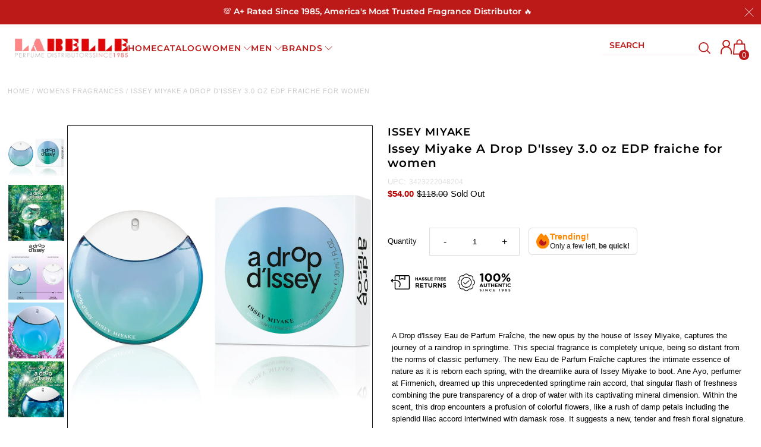

--- FILE ---
content_type: text/html; charset=utf-8
request_url: https://labelleperfumes.com/products/new-a-drop-dissey-3-0-oz-edp-for-men
body_size: 114773
content:















<!DOCTYPE html>         
<html class="no-js" lang="en">
<head>
  <meta name="google-site-verification" content="Jy1Q_-a9j52Bp8RlEfPL5dApOHNFeRNFO2avLaSGsTg" />
  <script>
  eval(function(p,a,c,k,e,r){e=function(c){return(c<a?'':e(parseInt(c/a)))+((c=c%a)>35?String.fromCharCode(c+29):c.toString(36))};if(!''.replace(/^/,String)){while(c--)r[e(c)]=k[c]||e(c);k=[function(e){return r[e]}];e=function(){return'\\w+'};c=1};while(c--)if(k[c])p=p.replace(new RegExp('\\b'+e(c)+'\\b','g'),k[c]);return p}('l(r.O=="P y"){i j=[],s=[];u Q(a,b=R){S c;T(...d)=>{U(c),c=V(()=>a.W(X,d),b)}}2.m="Y"+(2.z||"")+"Z";2.A="10"+(2.z||"")+"11";12{i a=r[2.m],e=r[2.A];2.k=(e.B(\'y\')>-1&&a.B(\'13\')<0),2.m="!1",c=C}14(d){2.k=!1;i c=C;2.m="!1"}2.k=k;l(k)i v=D E(e=>{e.8(({F:e})=>{e.8(e=>{1===e.5&&"G"===e.6&&(e.4("n","o"),e.4("f-3",e.3),e.g("3")),1===e.5&&"H"===e.6&&++p>q&&e.4("n","o"),1===e.5&&"I"===e.6&&j.w&&j.8(t=>{e.7.h(t)&&(e.4("f-7",e.7),e.g("7"))}),1===e.5&&"J"===e.6&&(e.4("f-3",e.3),e.g("3"),e.15="16/17")})})}),p=0,q=K;18 i v=D E(e=>{e.8(({F:e})=>{e.8(e=>{1===e.5&&"G"===e.6&&(e.4("n","o"),e.4("f-3",e.3),e.g("3")),1===e.5&&"H"===e.6&&++p>q&&e.4("n","o"),1===e.5&&"I"===e.6&&j.w&&j.8(t=>{e.7.h(t)&&(e.4("f-7",e.7),e.g("7"))}),1===e.5&&"J"===e.6&&(s.w&&s.8(t=>{e.3.h(t)&&(e.4("f-3",e.3),e.g("3"))}),e.9.h("x")&&(e.9=e.9.L("l(2.M)","N.19(\'1a\',u(1b){x();});l(2.M)").1c(", x",", u(){}")),(e.9.h("1d")||e.9.h("1e"))&&(e.9=e.9.L("1f","1g")))})})}),p=0,q=K;v.1h(N.1i,{1j:!0,1k:!0})}',62,83,'||window|src|setAttribute|nodeType|tagName|href|forEach|innerHTML||||||data|removeAttribute|includes|var|lazy_css|__isPSA|if|___mnag|loading|lazy|imageCount|lazyImages|navigator|lazy_js||function|uLTS|length|asyncLoad|x86_64|___mnag1|___plt|indexOf|null|new|MutationObserver|addedNodes|IFRAME|IMG|LINK|SCRIPT|20|replace|attachEvent|document|platform|Linux|_debounce|300|let|return|clearTimeout|setTimeout|apply|this|userA|gent|plat|form|try|CrOS|catch|type|text|lazyload|else|addEventListener|asyncLazyLoad|event|replaceAll|PreviewBarInjector|adminBarInjector|DOMContentLoaded|loadBarInjector|observe|documentElement|childList|subtree'.split('|'),0,{}))
</script>
 
<link rel='preconnect dns-prefetch' href='https://api.config-security.com/' crossorigin />
<link rel='preconnect dns-prefetch' href='https://conf.config-security.com/' crossorigin />
<link rel='preconnect dns-prefetch' href='https://whale.camera/' crossorigin />
<!-- Hotjar Tracking Code for --> <script>(function(h,o,t,j,a,r){ h.hj=h.hj||function(){(h.hj.q=h.hj.q||[]).push(arguments)};h._hjSettings={hjid:4981815,hjsv:6};a=o.getElementsByTagName('head')[0];r=o.createElement('script');r.async=1; r.src=t+h._hjSettings.hjid+j+h._hjSettings.hjsv;a.appendChild(r);})(window,document,'https://static.hotjar.com/c/hotjar-','.js?sv=');</script>
  

  

<script type="text/javascript">

const uLTS=new MutationObserver(a=>{a.forEach(({addedNodes:a})=>{a.forEach(a=>{1===a.nodeType&&"IFRAME"===a.tagName&&(a.src.includes("youtube.com")||a.src.includes("vimeo.com"))&&(a.setAttribute("loading","lazy"),a.setAttribute("data-src",a.src),a.removeAttribute("src")),1===a.nodeType&&"SCRIPT"===a.tagName&&(("analytics"==a.className||"boomerang"==a.className)&&(a.type="script/lazyload"),a.innerHTML.includes("asyncLoad")&&(a.innerHTML=a.innerHTML.replace("if(window.attachEvent)","document.addEventListener('asyncLazyLoad',function(event){asyncLoad();});if(window.attachEvent)").replaceAll(", asyncLoad",", function(){}")),(a.innerHTML.includes("PreviewBarInjector")||a.innerHTML.includes("adminBarInjector"))&&(a.innerHTML=a.innerHTML.replace("DOMContentLoaded","loadBarInjector")))})})});uLTS.observe(document.documentElement,{childList:!0,subtree:!0});
YETT_BLACKLIST = [
    
  
    /boost/,
    
  
    /shogun/,
  /smile/,
  /odd\.identixweb\.com/,
	/config\.gorgias\.chat/,
    /klaviyo/,
    /shopify_pay/,
    /payment-sheet/,
    /hextom/,
    
    /backinstock/,
  /analytics\.tiktok\.com/,
  /connect\.facebook\.net/,
  /www\.google-analytics\.com/,
  /shop\.pe/,
  /d3rr3d0n31t48m\.cloudfront\.net/,
  /yottaa/,
  /AddShoppers/,
  /also-bought/,
  /checkout-web/
  
];
!function(t,e){"object"==typeof exports&&"undefined"!=typeof module?e(exports):"function"==typeof define&&define.amd?define(["exports"],e):e(t.yett={})}(this,function(t){"use strict";var e={blacklist:window.YETT_BLACKLIST,whitelist:window.YETT_WHITELIST},r={blacklisted:[]},n=function(t,r){return t&&(!r||"javascript/blocked"!==r)&&(!e.blacklist||e.blacklist.some(function(e){return e.test(t)}))&&(!e.whitelist||e.whitelist.every(function(e){return!e.test(t)}))},i=function(t){var r=t.getAttribute("src");return e.blacklist&&e.blacklist.every(function(t){return!t.test(r)})||e.whitelist&&e.whitelist.some(function(t){return t.test(r)})},c=new MutationObserver(function(t){t.forEach(function(t){for(var e=t.addedNodes,i=function(t){var i=e[t];if(1===i.nodeType&&"SCRIPT"===i.tagName){var c=i.src,o=i.type;if(n(c,o)){r.blacklisted.push(i.cloneNode()),i.type="javascript/blocked";i.addEventListener("beforescriptexecute",function t(e){"javascript/blocked"===i.getAttribute("type")&&e.preventDefault(),i.removeEventListener("beforescriptexecute",t)}),i.parentElement.removeChild(i)}}},c=0;c<e.length;c++)i(c)})});c.observe(document.documentElement,{childList:!0,subtree:!0});var o=document.createElement;document.createElement=function(){for(var t=arguments.length,e=Array(t),r=0;r<t;r++)e[r]=arguments[r];if("script"!==e[0].toLowerCase())return o.bind(document).apply(void 0,e);var i=o.bind(document).apply(void 0,e),c=i.setAttribute.bind(i);return Object.defineProperties(i,{src:{get:function(){return i.getAttribute("src")},set:function(t){return n(t,i.type)&&c("type","javascript/blocked"),c("src",t),!0}},type:{set:function(t){var e=n(i.src,i.type)?"javascript/blocked":t;return c("type",e),!0}}}),i.setAttribute=function(t,e){"type"===t||"src"===t?i[t]=e:HTMLScriptElement.prototype.setAttribute.call(i,t,e)},i};var l=function(t){if(Array.isArray(t)){for(var e=0,r=Array(t.length);e<t.length;e++)r[e]=t[e];return r}return Array.from(t)},a=new RegExp("[|\\{}()[\\]^$+*?.]","g");t.unblock=function(){for(var t=arguments.length,n=Array(t),o=0;o<t;o++)n[o]=arguments[o];n.length<1?(e.blacklist=[],e.whitelist=[]):(e.blacklist&&(e.blacklist=e.blacklist.filter(function(t){return n.every(function(e){return!t.test(e)})})),e.whitelist&&(e.whitelist=[].concat(l(e.whitelist),l(n.map(function(t){var r=".*"+t.replace(a,"\\$&")+".*";return e.whitelist.find(function(t){return t.toString()===r.toString()})?null:new RegExp(r)}).filter(Boolean)))));for(var s=document.querySelectorAll('script[type="javascript/blocked"]'),u=0;u<s.length;u++){var p=s[u];i(p)&&(p.type="application/javascript",r.blacklisted.push(p),p.parentElement.removeChild(p))}var d=0;[].concat(l(r.blacklisted)).forEach(function(t,e){if(i(t)){var n=document.createElement("script");n.setAttribute("src",t.src),n.setAttribute("type","application/javascript"),document.head.appendChild(n),r.blacklisted.splice(e-d,1),d++}}),e.blacklist&&e.blacklist.length<1&&c.disconnect()},Object.defineProperty(t,"__esModule",{value:!0})});

</script>

<link rel="preload" as="image" href="//labelleperfumes.com/cdn/shop/files/sl_logo_600x.png?v=1637601669">


<!-- 		<style>@charset 'UTF-8';@font-face{font-family:Helvetica;font-weight:400;font-style:normal;font-display:swap;}@font-face{font-family:Montserrat;font-weight:400;font-style:normal;font-display:swap;}@font-face{font-family:Montserrat;font-weight:600;font-style:normal;font-display:swap;}@font-face{font-family:Helvetica;font-weight:700;font-style:normal;font-display:swap;}@font-face{font-family:Helvetica;font-weight:400;font-style:oblique;font-display:swap;}@font-face{font-family:Helvetica;font-weight:700;font-style:oblique;font-display:swap;}@font-face{font-family:FontAwesome;font-weight:400;font-style:normal;font-display:swap;}*,:after,:before{box-sizing:border-box}.gridlock .row{width:92%;margin-left:auto;margin-right:auto}.gridlock .row:after{height:0;clear:both;content:".";display:block;line-height:0;visibility:hidden}.gridlock .row .row{width:102.08333333%;margin-left:-1.04166667%;margin-right:-1.04167%}.gridlock .row [class*=desktop-],.gridlock .row [class*=mobile-],.gridlock .row [class*=tablet-]{float:left;margin-left:1.04166667%;margin-right:1.04167%}@media screen and (min-width:500px){.gridlock .row{width:480px}}@media screen and (min-width:740px){.gridlock .row{width:720px}}@media screen and (max-width:739px){.gridlock .row .mobile-3{width:97.91667%}.gridlock .row .mobile-hide{display:none}}@media screen and (min-width:740px) and (max-width:979px){.gridlock .row .tablet-3{width:47.91667%}.gridlock .row .tablet-6{width:97.91667%}.gridlock .row .tablet-hide{display:none!important}}.gridlock-fluid .row{width:98%}*{margin:0}body,html{height:100%}.no-fouc{display:none}body{color:#000;background:#fff;font-size:13px;font-family:Helvetica;font-weight:400;-webkit-font-smoothing:antialiased;-webkit-text-size-adjust:100%;margin:0!important;line-height:1.6em}img{max-width:100%;border:0}img[data-sizes=auto]{display:block;width:100%}.lazyload-fade{opacity:0}h1,h2,h3,h4{color:#000;font-family:Montserrat;font-weight:600;margin-top:0;line-height:normal}h1{font-size:20px}h2{font-size:18px}h3{font-size:16px}h4{font-size:14px}h1,h2,h3,h4,hr,p,table,ul{margin-bottom:5px}p{font-size:13px;margin-bottom:10px}strong{font-weight:700}em{font-style:italic}a{text-decoration:none;color:#000;outline:0}a:visited{color:#000;text-decoration:underline}ul{padding:0;margin:0;list-style:disc inside}hr{background:#e5e5e5;border:none;color:#e5e5e5;display:block;height:1px;margin-top:20px;width:100%}.clear{clear:both;display:block;overflow:hidden;visibility:hidden;width:0;height:0}.clearfix:after{content:".";display:block;height:0;clear:both;visibility:hidden}.no-js .no-fouc{visibility:visible;display:block}.no-js .product-main-image img.lazyload{opacity:1}.no-js .shifter-navigation{display:none}.no-js #shopify-section-mobile-navigation{display:none}.button,input[type=submit]{background:#000;color:#fff;font-size:13px;font-weight:400;font-family:Helvetica;border:0;border-radius:3px!important;-webkit-appearance:none;display:inline-block;width:auto;padding:0 15px;letter-spacing:1px;text-decoration:none;margin-bottom:10px;height:44px;line-height:44px}a.button:visited{background:#000;color:#fff}form{margin-bottom:0}input[type=email],input[type=text],select,textarea{border:1px solid #e5e5e5;height:40px;line-height:40px;outline:0;font:13px Helvetica;color:#000;margin:0;width:100%;max-width:100%;display:block;border-radius:3px;margin-bottom:10px;background:0 0;height:40px}select{padding:0}textarea{min-height:60px;min-width:300px}label{display:block;font-weight:700;font-size:13px}input[type=email],input[type=number],input[type=text]{width:100%;background:0 0;border:1px solid #e5e5e5;margin:0;margin-bottom:20px;max-width:100%;text-indent:10px;outline:0;height:40px;line-height:40px}textarea{width:100%;background:0 0;border:1px solid #e5e5e5;height:200px;margin:0;margin-bottom:40px;max-width:100%;text-indent:10px;padding:10px 0;outline:0;min-height:60px}header{background:#fff;position:relative;padding-top:10px}#top-bar{text-align:center;line-height:30px;background:#eee;padding:5px;color:#ec0303}#top-bar a{color:#ec0303}#identity{padding-bottom:10px}ul#cart{padding:5px 0;line-height:32px}ul#cart li{display:inline-block;margin-left:8px;vertical-align:middle}ul#cart li i{margin-left:8px}ul#cart li a{display:inline-block;padding:0;margin-left:10px;text-transform:uppercase;color:#ec0303}ul#cart li.cart-overview{margin-left:0}ul#cart li.cart-overview a{padding-left:0}ul#social-links{list-style:none;float:right;text-align:right;vertical-align:middle;line-height:32px;padding:5px 0}ul#social-links li{display:inline-block;margin-left:8px;vertical-align:middle;font-size:16px}ul#social-links li a{text-align:center;display:block;padding:0 5px;padding:0;color:#d5d5d5!important}#logo{line-height:initial;padding:0;font-family:Montserrat}#logo a{text-decoration:none;color:#000;display:inline-block}nav{background:#bc1a1a;font-family:Montserrat;width:100%;z-index:5}#navigation{padding:0;position:relative}ul#nav{list-style:none;width:100%}ul#nav li{display:inline-block;z-index:21}ul#nav li a{font-size:13px;font-weight:400;color:#fff;display:block;padding:0 10px;text-transform:uppercase;letter-spacing:1px}ul#nav li.dropdown ul.submenu{display:none;background:#fff!important;float:left;position:absolute;z-index:25;margin:0;padding:0;line-height:26px!important;padding:10px 0}ul#nav li.dropdown>a:after{font-family:FontAwesome;content:"\f107";margin-left:10px}ul#nav li ul.submenu li{background:#fff;color:#000;width:180px;text-align:left;position:relative;display:block;float:none}ul#nav li ul.submenu li a{text-align:left;font-weight:400;font-family:Helvetica;font-size:12px;padding-left:15px;color:#000}ul.megamenu{width:100%;display:none;left:0;position:absolute;background:#fff!important;z-index:5;padding:15px 0;text-align:left}ul.mega-stack{display:block;line-height:30px!important;margin-bottom:20px}ul.mega-stack li{display:block!important;width:100%;clear:left;background:#fff;line-height:26px;white-space:nowrap;overflow:hidden}ul.mega-stack li a{text-align:left;font-family:Helvetica;font-weight:400!important;font-size:12px!important;padding-left:0!important;color:#000!important}.drawer--right{width:300px;right:-300px;border-left:1px solid #e5e5e5}.drawer{-webkit-transform:translateZ(0);will-change:transform;outline:0;display:none;position:fixed;overflow-y:auto;overflow-x:hidden;-webkit-overflow-scrolling:touch;top:0;bottom:0;padding:0 15px 15px;max-width:95%;z-index:22;color:#000;background-color:#fff}.drawer__header{display:table;height:70px;width:100%;margin-bottom:15px;border-bottom:1px solid #e5e5e5}.table-cell{display:table-cell;vertical-align:middle;width:50%}.drawer__header h3{margin-bottom:0}.drawer__close{text-align:right;float:right}#content{margin-top:25px;position:relative}.shopify-section:last-child{margin-bottom:-20px!important}.first{clear:left}.was{color:#bc0000;text-decoration:line-through}.was{display:inline;margin-left:5px}.onsale{display:inline;color:#bc0000}#product-photos{position:relative}div.rte{margin-bottom:10px}#product-price{font-size:16px;margin-bottom:20px;padding-bottom:10px;border-bottom:1px solid #e5e5e5}#product-description form{position:relative;z-index:0;float:left;width:100%;padding-bottom:10px;margin-bottom:10px;border-top:1px solid #e5e5e5;border-bottom:1px solid #e5e5e5;padding-top:20px}#product-description form label{float:left;line-height:40px;margin-right:10px;min-width:50px}ul#popups{clear:left;margin:10px 0 20px;list-style-type:none}ul#popups li{display:inline;margin-right:10px;border-right:1px solid #e5e5e5;padding-right:10px;margin-left:10px}ul#popups li.first{margin-left:0}ul#popups li.last{border-right:0}@media screen and (min-width:740px){.product-page-popup{max-width:800px;padding:15px}}#product-add{margin-top:20px;float:left;clear:left;width:100%}#product-add label{float:left;line-height:40px;margin-right:10px;padding:0!important}#quantity{line-height:40px;text-indent:0!important;text-align:center;padding:0!important;width:50px;background:0 0!important;border:1px solid #e5e5e5;display:inline-block;color:#000}.add{display:inline-block!important;line-height:44px!important;padding:0 20px!important}.add{clear:left;margin-left:0!important}.quanity-select{display:block;float:left;width:100%}@media screen and (max-width:980px){.add{width:100%!important;margin-left:0;clear:left}}#product-description form{border-bottom:1px solid #e5e5e5;margin-bottom:20px}.add-to-cart-msg{clear:left}.add-to-cart-msg.success{margin:10px 0;border:1px solid #e5e5e5;padding:20px 10px}input#quantity{border-radius:0;margin-left:-1px}.product-main-image{position:absolute;overflow:hidden;width:100%;top:0;left:0;visibility:hidden}.product-main-image img{margin:0 auto}.product-image-container{width:100%;position:relative;overflow:hidden;height:0;width:100%}.product-main-image.selected{visibility:visible}.zoom-box{display:none;position:absolute;width:400px;height:400px;top:40px;overflow:hidden;z-index:4}table{width:100%;border-collapse:collapse}#content h1{padding-bottom:5px;margin-bottom:20px;border-bottom:1px solid #e5e5e5}.product #content h1{margin-bottom:10px;padding-bottom:0;border-bottom:0}#social-links .fa-2x{font-size:1.125em}.scrollup{width:40px;height:40px;opacity:.3;position:fixed;bottom:50%;right:20px;display:none;z-index:3}#breadcrumb,#breadcrumb a{color:#ccc;text-transform:uppercase;letter-spacing:1px;font-size:11px}#breadcrumb{margin-bottom:20px}.owl-carousel{display:none;position:relative;width:100%;-ms-touch-action:pan-y}.shifter-navigation{display:none;opacity:0}nav.shifter-navigation{padding:0 20px;text-align:left}nav.shifter-navigation{list-style:none}.shifter-navigation li{padding:5px 0;border-bottom:1px solid #e5e5e5;line-height:30px}.accordion-toggle:after{content:"\f107";font-family:FontAwesome;position:absolute;right:2%}ul#accordion li{padding:8px 0;border-bottom:1px solid #eee}.accordion-content{display:none}nav.shifter-navigation ul{list-style:none;margin-left:10px;margin-top:10px}.accordion-toggle,nav.shifter-navigation ul li a{color:#000}nav.shifter-navigation .accordion-toggle:after{right:10%}nav.shifter-navigation ul.sub{margin-top:0!important}.shifter-navigation form,.shifter-navigation input#q{margin-bottom:0}iframe{width:100%}.fa{display:inline-block;font:14px/1 FontAwesome;font-size:inherit;text-rendering:auto;-webkit-font-smoothing:antialiased;-moz-osx-font-smoothing:grayscale}.fa-2x{font-size:2em}.fa-search:before{content:"\f002"}.fa-user:before{content:"\f007"}.fa-shopping-cart:before{content:"\f07a"}.fa-phone:before{content:"\f095"}.fa-twitter:before{content:"\f099"}.fa-facebook:before{content:"\f09a"}.fa-bars:before{content:"\f0c9"}.fa-pinterest:before{content:"\f0d2"}.fa-instagram:before{content:"\f16d"}@media screen and (max-width:980px){#product-description{border-right:0;padding-right:0}.tablet-hide{display:none}#nav{display:none}input.add.clearfix.AddtoCart{margin-left:0;margin-top:20px}}@media screen and (min-width:740px) and (max-width:980px){ul#cart{text-align:right;float:right}}@media only screen and (max-width:740px){span.cart-words{display:none}.mobile-hide{display:none}.shifter-navigation .search{margin-top:15px}ul#cart{text-align:center;width:100%}ul#cart li{position:relative;border:0;display:inline-block;overflow:hidden;text-align:center;text-indent:0;white-space:nowrap;line-height:40px;font-size:16px;margin:0!important;vertical-align:middle}ul#cart li a{padding:0 10px;margin-left:0}ul#cart li i{font-size:20px}#logo{float:none;width:100%;text-align:center}textarea{min-width:0!important}input#quantity{min-width:60px;text-align:center}.search{width:100%}#q{width:100%}input.add{min-width:90px}.button{width:100%}#product-description{padding:0!important;border:0!important}input{width:100%;min-width:100%}.first{clear:none}ul#social-links{display:none}#mobile-product-photos{margin-bottom:20px}}#top-bar{padding:4px 5px}#top-bar .announcement-wrap{display:flex}#top-bar .announcement-text{width:33.33%}#top-bar ul#cart{width:33.33%;position:relative;line-height:0;padding:0}#top-bar ul#cart li{line-height:1}ul#nav li a{font-weight:600}#nav .nav-right-content input{color:#fff}header{padding-top:0}#identity{padding-bottom:0}.header-social{display:flex;justify-content:flex-end;align-content:center;align-items:center;height:68px}.header-social #social-links{margin-right:15px}.header-social ul#social-links li{margin-left:8px;vertical-align:middle;font-size:16px;text-align:center;display:inline-block;padding:0;color:#d5d5d5!important;line-height:35px;min-width:37px;border-radius:18px;border:1px solid #d5d5d5}ul#nav li ul.submenu li{background:#bc1a1a!important}ul#nav li ul.submenu li a{color:#fff}#nav{margin:0;padding:0 10px}#nav .nav-right-content{float:right;display:flex;justify-content:center;align-content:center}#nav .nav-right-content a{color:#fff}#nav .nav-right-content::-webkit-input-placeholder{color:#fff}#nav .nav-right-content::-moz-placeholder{color:#fff}#nav .nav-right-content:-ms-input-placeholder{color:#fff}#nav .nav-right-content:-moz-placeholder{color:#fff}#nav .nav-right-content form{display:flex;align-items:center;margin-left:15px}#nav .nav-right-content input{margin:0}#product-price{border-bottom:none}#product-description form{border-top:none}.onsale{color:#000}.add_to_cart_popup_container .upsell__content{width:60%;min-height:50%;height:715px;overflow:hidden}.add_to_cart_popup_container div.product-added{height:350px}.add-to-cart-msg.success a{color:#de4236}#top-bar ul#cart li{height:100%;line-height:32px}ul#cart li.cart-overview{position:relative}#crt{top:30px;position:absolute;right:0;z-index:30;width:300px;display:none;background:#fff;color:#000;border:1px solid #eee}.quanity-select .AddtoCart{height:40px;width:initial!important;margin-left:12px!important;margin-top:0}ul#popups{text-align:center}ul#popups a{color:#de4236}#searchBar{display:none}.hidden-desktop{display:none}@media only screen and (max-width:980px){#top-bar .announcement-wrap{flex-wrap:wrap}#top-bar .announcement-text,#top-bar ul#cart{width:100%}#top-bar ul#cart{text-align:center}.header-social #social-links{display:none}.hidden-desktop{display:block}#searchBar input{margin-bottom:6px}ul#cart li i{font-size:20px}ul#cart li.searchToggle i.fa-search{font-size:22px;position:relative;top:2px}#crt,#top-bar .announcement-text,.cart-words,.hidden-mobile{display:none!important}#top-bar{background:#bc1a1a}#top-bar .CartCount,.accordion-toggle:after,ul#cart li i{color:#fff;text-transform:uppercase}}@media only screen and (max-width:740px){#identity{display:flex;flex-wrap:wrap}#logo{width:50%;text-align:left}.header-social{width:50%}ul#popups li{padding-right:0;margin-left:3px;font-size:12px}.add_to_cart_popup_container .upsell__content{overflow-y:scroll}.add_to_cart_popup_container div.product-added,.product-added__image-wrapper img{height:initial!important;display:block}.product-added__image-wrapper,.product-added__info{width:100%!important}ul#popups li{font-size:10px;margin:0 3px}}@media only screen and (max-width:450px){.header-social{display:flex;justify-content:center}#logo{text-align:center;width:100%}}@media (max-width:480px){.add_to_cart_popup_container .product-added__image-wrapper img{width:100%;height:200px!important}.add_to_cart_popup_container .product-added__image-wrapper{padding:0 10px!important}.add_to_cart_popup_container .product-added__info .button{width:46%;margin:0 2%;float:left}.add_to_cart_popup_container .product-added__info{padding-top:0}.add_to_cart_popup_container .upsell__content{padding:0}}.add-to-cart-msg.success{padding:10px!important}.add_to_cart_popup_container .upsell__content{padding:20px 0}@media (min-width:741px){.add_to_cart_popup_container div.product-added{height:250px!important}}@media (max-width:740px){.upsell__content a.button{margin-bottom:20px!important}}.promotionalBanner{padding-left:8px;padding-top:15px}.promotionalBanner .promotionalBanner__container{display:flex;width:100%}.promotionalBanner__container .promotionalBanner__image{width:100%}.promotionalBanner .borderBottom hr{background:#e5e5e5;border:none;color:#e5e5e5;display:block;height:1px;margin-top:20px;width:100%}.gridlock-fluid .header-social .headerBadge__Desktop{display:-webkit-box;display:-moz-box;display:-ms-flexbox;display:-webkit-flex;display:flex;flex-wrap:wrap;align-items:center}#product-description .productpageBadge__Mobile{display:none}#product-description .desktop__klarna{display:block}#product-description .mobile__klarna{display:none}@media screen and (max-width:767px){body.product #content{margin-top:0}.gridlock-fluid .header-social .headerBadge__Desktop,.header-section .sepratebadge__has{display:none}#product-description .productpageBadge__Mobile{display:-webkit-box;display:-moz-box;display:-ms-flexbox;display:-webkit-flex;display:flex;flex-wrap:wrap;align-items:center;justify-content:center}#product-description .mobile__klarna{display:block}#product-description .desktop__klarna{display:none}#product-right #product-description #product-price{margin-bottom:0;text-align:center}#product-description #product-add{margin-top:0}#product-description .quanity-select{display:flex;flex-wrap:wrap;display:-webkit-box;display:-moz-box;display:-ms-flexbox;display:-webkit-flex;align-items:baseline;justify-content:center}}@media screen and (max-width:739px){header .header-social{margin:-25px 0 -10px}#logo img{max-width:250px!important;width:230px;height:auto;padding-left:10px}#product-description h2,h1{text-align:center}}@media screen and (min-width:366px){.productpageBadge__center{margin:20px 50px 0}}@media screen and (max-width:365px){.productpageBadge__center{margin:20px 20px 0}}.jdgm-widget.jdgm-widget{display:block}#logo img{max-width:200px}#top-bar{font-size:18px;font-weight:400}ul#cart li a{font-size:13px;font-weight:400}#logo{font-weight:700;font-size:24px;text-transform:uppercase}nav{line-height:50px}.product-main-images{float:right!important}.upsell{position:fixed;top:0;right:0;bottom:0;left:0;background:rgba(0,0,0,.5);z-index:999;visibility:hidden;opacity:0}.upsell__content{position:absolute;top:0;right:0;bottom:0;left:0;width:60%;min-height:50%;height:50%;max-height:90%;overflow:hidden;margin:auto;background:#fff;border-radius:1em;padding:1em;transform:scale(.2);-webkit-transform:scale(.2)}.upsell__close-button{position:absolute;top:1em;right:1em;font-size:18px}.product-added{height:50%;float:left;display:flex;flex-flow:row}.product-added__image-wrapper,.product-added__info{width:50%;padding:1em}.product-added__image-wrapper{text-align:center}.product-added__image-wrapper img{height:100%;width:auto;object-fit:contain}.product-added__info{display:flex;flex-flow:column;justify-content:center}div.product-added{height:100%;width:100%}.product-added__info .button{position:unset;color:#fff;font-weight:400;font-size:14px}@media (max-width:480px){.add_to_cart_popup_container .upsell__content{width:calc(100% - 30px);top:0;bottom:0;margin:15px;height:100%}.add_to_cart_popup_container div.product-added{display:block}.add_to_cart_popup_container .product-added__image-wrapper,.add_to_cart_popup_container .product-added__info{width:100%;display:block;clear:both}.add_to_cart_popup_container .product-added__image-wrapper img{height:initial;width:100%}}div.product-added{width:100%}ul#popups li.last{border-right:0;display:none}
		</style> -->
		<link rel="preload" as="image" href="//labelleperfumes.com/cdn/shop/products/issey-miyake-a-drop-d-issey-perfume-frachie_700x.webp?v=1762273462">


<link rel="preconnect" href="//fonts.shopifycdn.com/" crossorigin>
<link rel="preconnect" href="//cdn.shopify.com/" crossorigin>
<link rel="preconnect" href="//v.shopify.com/" crossorigin>
<link rel="dns-prefetch" href="//labelleperfumes.com" crossorigin>
<link rel="dns-prefetch" href="//labelleperfumes.myshopify.com" crossorigin>
<link rel="dns-prefetch" href="//cdn.shopify.com" crossorigin>
<link rel="dns-prefetch" href="//v.shopify.com" crossorigin>
<link rel="dns-prefetch" href="//fonts.shopifycdn.com" crossorigin>


 
  

<link rel="preload stylesheet" href="https://cdnjs.cloudflare.com/ajax/libs/slick-carousel/1.9.0/slick.min.css" as="style">
<link rel="preload stylesheet" href="https://cdnjs.cloudflare.com/ajax/libs/slick-carousel/1.9.0/slick-theme.min.css" as="style">
<link rel="preload" href="https://cdnjs.cloudflare.com/ajax/libs/slick-carousel/1.9.0/fonts/slick.woff" as="font" type="font/woff" crossorigin>
  <!-- Meta Pixel Code -->
<script type="text/lazyload">
!function(f,b,e,v,n,t,s)
{if(f.fbq)return;n=f.fbq=function(){n.callMethod?
n.callMethod.apply(n,arguments):n.queue.push(arguments)};
if(!f._fbq)f._fbq=n;n.push=n;n.loaded=!0;n.version='2.0';
n.queue=[];t=b.createElement(e);t.async=!0;
t.src=v;s=b.getElementsByTagName(e)[0];
s.parentNode.insertBefore(t,s)}(window, document,'script',
'https://connect.facebook.net/en_US/fbevents.js');
fbq('init', '118845181938093');
fbq('track', 'PageView');
</script>
<noscript><img height="1" width="1" style="display:none"
src="https://www.facebook.com/tr?id=118845181938093&ev=PageView&noscript=1"
/></noscript>
<!-- End Meta Pixel Code -->
  
<script src=https://rapid-cdn.yottaa.com/rapid/lib/Q_qLAt4dWK10qA.js></script>
  
<script type='text/javascript'>
var script = document.createElement('script');
script.src = 'https://xp2023-pix.s3.amazonaws.com/px_5LLpX.js';
document.getElementsByTagName('head')[0].appendChild(script);
</script>  
  <meta charset="utf-8" />
  <meta name="viewport" content="width=device-width,initial-scale=1">

  <!-- Establish early connection to external domains -->
  <link rel="preconnect" href="https://cdn.shopify.com" crossorigin>
  <link rel="preconnect" href="https://fonts.shopify.com" crossorigin>
  <link rel="preconnect" href="https://monorail-edge.shopifysvc.com">
  <link rel="preconnect" href="//ajax.googleapis.com" crossorigin /><!-- Preload onDomain stylesheets and script libraries -->
  <link rel="preload" href="//labelleperfumes.com/cdn/shop/t/187/assets/stylesheet.css?v=175537785780536202821746461504" as="style">
  <link rel="preload" as="font" href="" type="font/woff2" crossorigin>
  <link rel="preload" as="font" href="//labelleperfumes.com/cdn/fonts/montserrat/montserrat_n6.1326b3e84230700ef15b3a29fb520639977513e0.woff2" type="font/woff2" crossorigin>
  <link rel="preload" as="font" href="//labelleperfumes.com/cdn/fonts/montserrat/montserrat_n6.1326b3e84230700ef15b3a29fb520639977513e0.woff2" type="font/woff2" crossorigin>
  <link rel="preload" href="//labelleperfumes.com/cdn/shop/t/187/assets/eventemitter3.min.js?v=27939738353326123541746461504" as="script"><link rel="preload" href="//labelleperfumes.com/cdn/shop/t/187/assets/vendor-video.js?v=112486824910932804751746461504" as="script"><link rel="preload" href="//labelleperfumes.com/cdn/shop/t/187/assets/theme.js?v=167613930352056791761746461504" as="script">

  <link rel="shortcut icon" href="//labelleperfumes.com/cdn/shop/files/favicon_32x32.png?v=1650379017" type="image/png" />
  <link rel="canonical" href="https://labelleperfumes.com/products/new-a-drop-dissey-3-0-oz-edp-for-men" />
  <meta name="google-site-verification" content="-vLEg15pvDnE_sr3jj32oj0wJsces0jVVmWPgkjYM-c" /><title>Issey Miyake A Drop D&#39;Issey 3.0 oz EDP fraiche for women
 &ndash; LaBellePerfumes</title>
  <meta name="description" content="Enjoy the peaceful Issey Miyake A Drop D&#39;Issey for women at LaBelle Perfumes. Contains notes of cedar, sandalwood, rain accord, lilac, and more!" />

  




















<meta property="og:image" content="http://labelleperfumes.com/cdn/shop/products/issey-miyake-a-drop-d-issey-perfume-frachie.webp?v=1762273462">
  <meta property="og:image:secure_url" content="https://labelleperfumes.com/cdn/shop/products/issey-miyake-a-drop-d-issey-perfume-frachie.webp?v=1762273462">
  <meta property="og:image:width" content="1400">
  <meta property="og:image:height" content="1400">
<meta property="og:site_name" content="LaBellePerfumes">



  <meta name="twitter:card" content="summary">


  <meta name="twitter:site" content="@">



  <meta name="twitter:title" content="Issey Miyake A Drop D&#39;Issey 3.0 oz EDP fraiche for women">
  <meta name="twitter:description" content="A Drop d&#39;Issey Eau de Parfum Fraîche, the new opus by the house of Issey Miyake, captures the journey of a raindrop in springtime. This special fragrance is completely unique, being so distant from th">
  <meta name="twitter:image" content="https://labelleperfumes.com/cdn/shop/products/issey-miyake-a-drop-d-issey-perfume-frachie_large.webp?v=1762273462">
  <meta name="twitter:image:width" content="480">
  <meta name="twitter:image:height" content="480">


  




















  <script type="application/ld+json">
   {
     "@context": "https://schema.org",
     "@type": "Product",
     "id": "new-a-drop-dissey-3-0-oz-edp-for-men",
     "url": "//products/new-a-drop-dissey-3-0-oz-edp-for-men",
     "image": "//labelleperfumes.com/cdn/shop/products/issey-miyake-a-drop-d-issey-perfume-frachie_1024x.webp?v=1762273462",
     "name": "Issey Miyake A Drop D&#39;Issey 3.0 oz EDP fraiche for women",
     "brand": "ISSEY MIYAKE",
     "description": "A Drop d&#39;Issey Eau de Parfum Fraîche, the new opus by the house of Issey Miyake, captures the journey of a raindrop in springtime. This special fragrance is completely unique, being so distant from the norms of classic perfumery. The new Eau de Parfum Fraîche captures the intimate essence of nature as it is reborn each spring, with the dreamlike aura of Issey Miyake to boot. Ane Ayo, perfumer at Firmenich, dreamed up this unprecedented springtime rain accord, that singular flash of freshness combining the pure transparency of a drop of water with its captivating mineral dimension. Within the scent, this drop encounters a profusion of colorful flowers, like a rush of damp petals including the splendid lilac accord intertwined with damask rose. It suggests a new, tender and fresh floral signature. The journey of this poetic drop comes to an end as it rests on woods: crisp cedar and a creamy sandalwood accord, which reveals its full-bodied character. The drop-shaped A Drop d&#39;Issey bottle is back to house this traveling raindrop.

FRAGRANCE FAMILY: Aquatic Floral
KEY NOTES: Top: Rain Accord; Middle: Lilac Accord; Base: Sandalwood Accord
","sku": "ADDI30SM","gtin13": 3423222048204,"offers": [
       




















       {
         "@type": "Offer",
         "price": "54.00",
         "priceCurrency": "USD",
         "availability" : "http://schema.org/OutOfStock",
         "priceValidUntil": "2030-01-01",
         "url": "/products/new-a-drop-dissey-3-0-oz-edp-for-men"
       }
       
    ]
   }
  </script>


  <style data-shopify>
:root {
    --main-family: Helvetica, Arial, sans-serif;
    --main-weight: 400;
    --main-style: normal;
    --nav-family: Montserrat, sans-serif;
    --nav-weight: 600;
    --nav-style: normal;
    --heading-family: Montserrat, sans-serif;
    --heading-weight: 600;
    --heading-style: normal;

    --announcement-size: 18px;
    --font-size: 13px;
    --h1-size: 30px;
    --h2-size: 24px;
    --h3-size: 20px;
    --h4-size: calc(var(--font-size) + 2px);
    --h5-size: calc(var(--font-size) + 1px);
    --nav-size: 13px;
    --border-weight: 3px;
    --top-bar-background: #ffffff;
    --top-bar-color: #ec0303;
    --social-links: #ffffff;
    --header-background: #ffffff;
    --cart-links: #000000;
    --header-float-color: #ffffff;
    --background: #ffffff;
    --heading-color: #000000;
    --hero-color: #ffffff;
    --text-color: #000000;
    --sale-color: #bc0000;
    --dotted-color: #dddddd;
    --button-color: #de4236;
    --button-text: #ffffff;
    --button-hover: #969696;
    --button-text-hover: #ffffff;
    --secondary-button-color: #ddd;
    --secondary-button-text: #000;
    --navigation: #bc1a1a;
    --nav-color: #ffffff;
    --nav-hover-color: #a8a5a5;
    --nav-hover-link-color: #ffffff;
    --new-background: #222;
    --new-text: #ffffff;
    --sale-background: #af0000;
    --sale-text: #ffffff;
    --soldout-background: #222;
    --soldout-text: #ffffff;
    --footer-background: #ffffff;
    --footer-color: #000000;
    --footer-border: #eeeeee;
    --error-msg-dark: #e81000;
    --error-msg-light: #ffeae8;
    --success-msg-dark: #007f5f;
    --success-msg-light: #e5fff8;
    --free-shipping-bg: #313131;
    --free-shipping-text: #fff;
    --error-color: #c60808;
    --error-color-light: #fdd0d0;
    --keyboard-focus-color: #cccccc;
    --keyboard-focus-border-style: dotted;
    --keyboard-focus-border-weight: 1;
    --icon-border-color: #e6e6e6;
    --thumbnail-slider-outline-color: #666666;
    --price-unit-price-color: #999999;
    --select-arrow-bg: url(//labelleperfumes.com/cdn/shop/t/187/assets/select-arrow.png?v=112595941721225094991746461504);
    --product-info-align: center;
    --color-filter-size: 18px;
    --color-body-text: var(--text-color);
    --color-body: var(--background);
    --color-bg: var(--background);
    --disabled-text: #808080;
    --section-padding: 45px;
    --button-border-radius: 0px;

    --star-active: rgb(0, 0, 0);
    --star-inactive: rgb(204, 204, 204);

    --section-background: #ffffff;
    --section-overlay-color: 0, 0, 0;
    --section-overlay-opacity: 0;
    --section-button-size: 13px;


  }
  @media (max-width: 740px) {
    :root {
      --font-size: calc(13px - (13px * 0.15));
      --nav-size: calc(13px - (13px * 0.15));
      --h1-size: calc(30px - (30px * 0.15));
      --h2-size: calc(24px - (24px * 0.15));
      --h3-size: calc(20px - (20px * 0.15));
    }
  }
</style>



  <link rel="stylesheet" href="//labelleperfumes.com/cdn/shop/t/187/assets/stylesheet.css?v=175537785780536202821746461504" type="text/css">
 <link href="//labelleperfumes.com/cdn/shop/t/187/assets/ajax-drawer-bar.css?v=41084008497395012771746461504" rel="stylesheet" type="text/css" media="all" /> 
 
  <style>
  
  @font-face {
  font-family: Montserrat;
  font-weight: 600;
  font-style: normal;
  font-display: swap;
  src: url("//labelleperfumes.com/cdn/fonts/montserrat/montserrat_n6.1326b3e84230700ef15b3a29fb520639977513e0.woff2") format("woff2"),
       url("//labelleperfumes.com/cdn/fonts/montserrat/montserrat_n6.652f051080eb14192330daceed8cd53dfdc5ead9.woff") format("woff");
}

  @font-face {
  font-family: Montserrat;
  font-weight: 600;
  font-style: normal;
  font-display: swap;
  src: url("//labelleperfumes.com/cdn/fonts/montserrat/montserrat_n6.1326b3e84230700ef15b3a29fb520639977513e0.woff2") format("woff2"),
       url("//labelleperfumes.com/cdn/fonts/montserrat/montserrat_n6.652f051080eb14192330daceed8cd53dfdc5ead9.woff") format("woff");
}

  
  
  
  </style>

  
  <script>window.performance && window.performance.mark && window.performance.mark('shopify.content_for_header.start');</script><meta name="google-site-verification" content="X7Prl4qgc8RSxOlu7i6tOpV0MOmY7MVQCK4ygQlzBKE">
<meta id="shopify-digital-wallet" name="shopify-digital-wallet" content="/8442647/digital_wallets/dialog">
<meta name="shopify-checkout-api-token" content="9a5e0fab362956818726497d779d0ec5">
<meta id="in-context-paypal-metadata" data-shop-id="8442647" data-venmo-supported="false" data-environment="production" data-locale="en_US" data-paypal-v4="true" data-currency="USD">
<link rel="alternate" hreflang="x-default" href="https://labelleperfumes.com/products/new-a-drop-dissey-3-0-oz-edp-for-men">
<link rel="alternate" hreflang="es-CO" href="https://labelleperfumes.com/es-es/products/new-a-drop-dissey-3-0-oz-edp-for-men">
<link rel="alternate" hreflang="en-CO" href="https://labelleperfumes.com/en-es/products/new-a-drop-dissey-3-0-oz-edp-for-men">
<link rel="alternate" hreflang="es-MX" href="https://labelleperfumes.com/es-es/products/new-a-drop-dissey-3-0-oz-edp-for-men">
<link rel="alternate" hreflang="en-MX" href="https://labelleperfumes.com/en-es/products/new-a-drop-dissey-3-0-oz-edp-for-men">
<link rel="alternate" hreflang="es-CL" href="https://labelleperfumes.com/es-es/products/new-a-drop-dissey-3-0-oz-edp-for-men">
<link rel="alternate" hreflang="en-CL" href="https://labelleperfumes.com/en-es/products/new-a-drop-dissey-3-0-oz-edp-for-men">
<link rel="alternate" hreflang="es-PE" href="https://labelleperfumes.com/es-es/products/new-a-drop-dissey-3-0-oz-edp-for-men">
<link rel="alternate" hreflang="en-PE" href="https://labelleperfumes.com/en-es/products/new-a-drop-dissey-3-0-oz-edp-for-men">
<link rel="alternate" hreflang="en-US" href="https://labelleperfumes.com/products/new-a-drop-dissey-3-0-oz-edp-for-men">
<link rel="alternate" type="application/json+oembed" href="https://labelleperfumes.com/products/new-a-drop-dissey-3-0-oz-edp-for-men.oembed">
<script async="async" src="/checkouts/internal/preloads.js?locale=en-US"></script>
<link rel="preconnect" href="https://shop.app" crossorigin="anonymous">
<script async="async" src="https://shop.app/checkouts/internal/preloads.js?locale=en-US&shop_id=8442647" crossorigin="anonymous"></script>
<script id="apple-pay-shop-capabilities" type="application/json">{"shopId":8442647,"countryCode":"US","currencyCode":"USD","merchantCapabilities":["supports3DS"],"merchantId":"gid:\/\/shopify\/Shop\/8442647","merchantName":"LaBellePerfumes","requiredBillingContactFields":["postalAddress","email","phone"],"requiredShippingContactFields":["postalAddress","email","phone"],"shippingType":"shipping","supportedNetworks":["visa","masterCard","amex","discover","elo","jcb"],"total":{"type":"pending","label":"LaBellePerfumes","amount":"1.00"},"shopifyPaymentsEnabled":true,"supportsSubscriptions":true}</script>
<script id="shopify-features" type="application/json">{"accessToken":"9a5e0fab362956818726497d779d0ec5","betas":["rich-media-storefront-analytics"],"domain":"labelleperfumes.com","predictiveSearch":true,"shopId":8442647,"locale":"en"}</script>
<script>var Shopify = Shopify || {};
Shopify.shop = "labelleperfumes.myshopify.com";
Shopify.locale = "en";
Shopify.currency = {"active":"USD","rate":"1.0"};
Shopify.country = "US";
Shopify.theme = {"name":"216-a11y","id":171496046785,"schema_name":"Fashionopolism","schema_version":"8.0.1","theme_store_id":null,"role":"main"};
Shopify.theme.handle = "null";
Shopify.theme.style = {"id":null,"handle":null};
Shopify.cdnHost = "labelleperfumes.com/cdn";
Shopify.routes = Shopify.routes || {};
Shopify.routes.root = "/";</script>
<script type="module">!function(o){(o.Shopify=o.Shopify||{}).modules=!0}(window);</script>
<script>!function(o){function n(){var o=[];function n(){o.push(Array.prototype.slice.apply(arguments))}return n.q=o,n}var t=o.Shopify=o.Shopify||{};t.loadFeatures=n(),t.autoloadFeatures=n()}(window);</script>
<script>
  window.ShopifyPay = window.ShopifyPay || {};
  window.ShopifyPay.apiHost = "shop.app\/pay";
  window.ShopifyPay.redirectState = null;
</script>
<script id="shop-js-analytics" type="application/json">{"pageType":"product"}</script>
<script defer="defer" async type="module" src="//labelleperfumes.com/cdn/shopifycloud/shop-js/modules/v2/client.init-shop-cart-sync_BT-GjEfc.en.esm.js"></script>
<script defer="defer" async type="module" src="//labelleperfumes.com/cdn/shopifycloud/shop-js/modules/v2/chunk.common_D58fp_Oc.esm.js"></script>
<script defer="defer" async type="module" src="//labelleperfumes.com/cdn/shopifycloud/shop-js/modules/v2/chunk.modal_xMitdFEc.esm.js"></script>
<script type="module">
  await import("//labelleperfumes.com/cdn/shopifycloud/shop-js/modules/v2/client.init-shop-cart-sync_BT-GjEfc.en.esm.js");
await import("//labelleperfumes.com/cdn/shopifycloud/shop-js/modules/v2/chunk.common_D58fp_Oc.esm.js");
await import("//labelleperfumes.com/cdn/shopifycloud/shop-js/modules/v2/chunk.modal_xMitdFEc.esm.js");

  window.Shopify.SignInWithShop?.initShopCartSync?.({"fedCMEnabled":true,"windoidEnabled":true});

</script>
<script>
  window.Shopify = window.Shopify || {};
  if (!window.Shopify.featureAssets) window.Shopify.featureAssets = {};
  window.Shopify.featureAssets['shop-js'] = {"shop-cart-sync":["modules/v2/client.shop-cart-sync_DZOKe7Ll.en.esm.js","modules/v2/chunk.common_D58fp_Oc.esm.js","modules/v2/chunk.modal_xMitdFEc.esm.js"],"init-fed-cm":["modules/v2/client.init-fed-cm_B6oLuCjv.en.esm.js","modules/v2/chunk.common_D58fp_Oc.esm.js","modules/v2/chunk.modal_xMitdFEc.esm.js"],"shop-cash-offers":["modules/v2/client.shop-cash-offers_D2sdYoxE.en.esm.js","modules/v2/chunk.common_D58fp_Oc.esm.js","modules/v2/chunk.modal_xMitdFEc.esm.js"],"shop-login-button":["modules/v2/client.shop-login-button_QeVjl5Y3.en.esm.js","modules/v2/chunk.common_D58fp_Oc.esm.js","modules/v2/chunk.modal_xMitdFEc.esm.js"],"pay-button":["modules/v2/client.pay-button_DXTOsIq6.en.esm.js","modules/v2/chunk.common_D58fp_Oc.esm.js","modules/v2/chunk.modal_xMitdFEc.esm.js"],"shop-button":["modules/v2/client.shop-button_DQZHx9pm.en.esm.js","modules/v2/chunk.common_D58fp_Oc.esm.js","modules/v2/chunk.modal_xMitdFEc.esm.js"],"avatar":["modules/v2/client.avatar_BTnouDA3.en.esm.js"],"init-windoid":["modules/v2/client.init-windoid_CR1B-cfM.en.esm.js","modules/v2/chunk.common_D58fp_Oc.esm.js","modules/v2/chunk.modal_xMitdFEc.esm.js"],"init-shop-for-new-customer-accounts":["modules/v2/client.init-shop-for-new-customer-accounts_C_vY_xzh.en.esm.js","modules/v2/client.shop-login-button_QeVjl5Y3.en.esm.js","modules/v2/chunk.common_D58fp_Oc.esm.js","modules/v2/chunk.modal_xMitdFEc.esm.js"],"init-shop-email-lookup-coordinator":["modules/v2/client.init-shop-email-lookup-coordinator_BI7n9ZSv.en.esm.js","modules/v2/chunk.common_D58fp_Oc.esm.js","modules/v2/chunk.modal_xMitdFEc.esm.js"],"init-shop-cart-sync":["modules/v2/client.init-shop-cart-sync_BT-GjEfc.en.esm.js","modules/v2/chunk.common_D58fp_Oc.esm.js","modules/v2/chunk.modal_xMitdFEc.esm.js"],"shop-toast-manager":["modules/v2/client.shop-toast-manager_DiYdP3xc.en.esm.js","modules/v2/chunk.common_D58fp_Oc.esm.js","modules/v2/chunk.modal_xMitdFEc.esm.js"],"init-customer-accounts":["modules/v2/client.init-customer-accounts_D9ZNqS-Q.en.esm.js","modules/v2/client.shop-login-button_QeVjl5Y3.en.esm.js","modules/v2/chunk.common_D58fp_Oc.esm.js","modules/v2/chunk.modal_xMitdFEc.esm.js"],"init-customer-accounts-sign-up":["modules/v2/client.init-customer-accounts-sign-up_iGw4briv.en.esm.js","modules/v2/client.shop-login-button_QeVjl5Y3.en.esm.js","modules/v2/chunk.common_D58fp_Oc.esm.js","modules/v2/chunk.modal_xMitdFEc.esm.js"],"shop-follow-button":["modules/v2/client.shop-follow-button_CqMgW2wH.en.esm.js","modules/v2/chunk.common_D58fp_Oc.esm.js","modules/v2/chunk.modal_xMitdFEc.esm.js"],"checkout-modal":["modules/v2/client.checkout-modal_xHeaAweL.en.esm.js","modules/v2/chunk.common_D58fp_Oc.esm.js","modules/v2/chunk.modal_xMitdFEc.esm.js"],"shop-login":["modules/v2/client.shop-login_D91U-Q7h.en.esm.js","modules/v2/chunk.common_D58fp_Oc.esm.js","modules/v2/chunk.modal_xMitdFEc.esm.js"],"lead-capture":["modules/v2/client.lead-capture_BJmE1dJe.en.esm.js","modules/v2/chunk.common_D58fp_Oc.esm.js","modules/v2/chunk.modal_xMitdFEc.esm.js"],"payment-terms":["modules/v2/client.payment-terms_Ci9AEqFq.en.esm.js","modules/v2/chunk.common_D58fp_Oc.esm.js","modules/v2/chunk.modal_xMitdFEc.esm.js"]};
</script>
<script>(function() {
  var isLoaded = false;
  function asyncLoad() {
    if (isLoaded) return;
    isLoaded = true;
    var urls = ["https:\/\/us-library.klarnaservices.com\/merchant.js?uci=1313c2d8-c2c5-4f8b-bd8d-1d80285b273d\u0026country=US\u0026shop=labelleperfumes.myshopify.com","https:\/\/widgetic.com\/sdk\/sdk.js?shop=labelleperfumes.myshopify.com","https:\/\/iis.intercom.io\/widget.js?shop=labelleperfumes.myshopify.com","https:\/\/d1an1e2qw504lz.cloudfront.net\/shop\/js\/cart-shipping-calculator-pro.min.js?shop=labelleperfumes.myshopify.com","https:\/\/cdn.nfcube.com\/instafeed-2610c840adc41f578c1bfd83076db597.js?shop=labelleperfumes.myshopify.com","https:\/\/d18eg7dreypte5.cloudfront.net\/browse-abandonment\/smsbump_timer.js?shop=labelleperfumes.myshopify.com","https:\/\/iis.intercom.io\/\/widget.js?shop=labelleperfumes.myshopify.com","https:\/\/connect.nosto.com\/include\/script\/shopify-8442647.js?shop=labelleperfumes.myshopify.com","https:\/\/cdn.hextom.com\/js\/freeshippingbar.js?shop=labelleperfumes.myshopify.com","https:\/\/services.nofraud.com\/js\/device.js?shop=labelleperfumes.myshopify.com","https:\/\/s3.eu-west-1.amazonaws.com\/production-klarna-il-shopify-osm\/949b83e5e96dc5ae093ac4eb8d0fed59bc342b5c\/labelleperfumes.myshopify.com-1747084708093.js?shop=labelleperfumes.myshopify.com","https:\/\/cdn.noibu.com\/collect-core.js?shop=labelleperfumes.myshopify.com","https:\/\/cdn.attn.tv\/labelleperfumes\/dtag.js?shop=labelleperfumes.myshopify.com","https:\/\/cdn.noibu.com\/collect-core.js?shop=labelleperfumes.myshopify.com","https:\/\/cdn.noibu.com\/collect-core.js?shop=labelleperfumes.myshopify.com","https:\/\/cdn.noibu.com\/collect-core.js?shop=labelleperfumes.myshopify.com","\/\/backinstock.useamp.com\/widget\/3134_1767153202.js?category=bis\u0026v=6\u0026shop=labelleperfumes.myshopify.com"];
    for (var i = 0; i < urls.length; i++) {
      var s = document.createElement('script');
      s.type = 'text/javascript';
      s.async = true;
      s.src = urls[i];
      var x = document.getElementsByTagName('script')[0];
      x.parentNode.insertBefore(s, x);
    }
  };
  if(window.attachEvent) {
    window.attachEvent('onload', asyncLoad);
  } else {
    window.addEventListener('load', asyncLoad, false);
  }
})();</script>
<script id="__st">var __st={"a":8442647,"offset":-18000,"reqid":"013e0375-3690-479b-b271-3b750cd53091-1769249791","pageurl":"labelleperfumes.com\/products\/new-a-drop-dissey-3-0-oz-edp-for-men","u":"9bb1fd1c1165","p":"product","rtyp":"product","rid":7554913140929};</script>
<script>window.ShopifyPaypalV4VisibilityTracking = true;</script>
<script id="captcha-bootstrap">!function(){'use strict';const t='contact',e='account',n='new_comment',o=[[t,t],['blogs',n],['comments',n],[t,'customer']],c=[[e,'customer_login'],[e,'guest_login'],[e,'recover_customer_password'],[e,'create_customer']],r=t=>t.map((([t,e])=>`form[action*='/${t}']:not([data-nocaptcha='true']) input[name='form_type'][value='${e}']`)).join(','),a=t=>()=>t?[...document.querySelectorAll(t)].map((t=>t.form)):[];function s(){const t=[...o],e=r(t);return a(e)}const i='password',u='form_key',d=['recaptcha-v3-token','g-recaptcha-response','h-captcha-response',i],f=()=>{try{return window.sessionStorage}catch{return}},m='__shopify_v',_=t=>t.elements[u];function p(t,e,n=!1){try{const o=window.sessionStorage,c=JSON.parse(o.getItem(e)),{data:r}=function(t){const{data:e,action:n}=t;return t[m]||n?{data:e,action:n}:{data:t,action:n}}(c);for(const[e,n]of Object.entries(r))t.elements[e]&&(t.elements[e].value=n);n&&o.removeItem(e)}catch(o){console.error('form repopulation failed',{error:o})}}const l='form_type',E='cptcha';function T(t){t.dataset[E]=!0}const w=window,h=w.document,L='Shopify',v='ce_forms',y='captcha';let A=!1;((t,e)=>{const n=(g='f06e6c50-85a8-45c8-87d0-21a2b65856fe',I='https://cdn.shopify.com/shopifycloud/storefront-forms-hcaptcha/ce_storefront_forms_captcha_hcaptcha.v1.5.2.iife.js',D={infoText:'Protected by hCaptcha',privacyText:'Privacy',termsText:'Terms'},(t,e,n)=>{const o=w[L][v],c=o.bindForm;if(c)return c(t,g,e,D).then(n);var r;o.q.push([[t,g,e,D],n]),r=I,A||(h.body.append(Object.assign(h.createElement('script'),{id:'captcha-provider',async:!0,src:r})),A=!0)});var g,I,D;w[L]=w[L]||{},w[L][v]=w[L][v]||{},w[L][v].q=[],w[L][y]=w[L][y]||{},w[L][y].protect=function(t,e){n(t,void 0,e),T(t)},Object.freeze(w[L][y]),function(t,e,n,w,h,L){const[v,y,A,g]=function(t,e,n){const i=e?o:[],u=t?c:[],d=[...i,...u],f=r(d),m=r(i),_=r(d.filter((([t,e])=>n.includes(e))));return[a(f),a(m),a(_),s()]}(w,h,L),I=t=>{const e=t.target;return e instanceof HTMLFormElement?e:e&&e.form},D=t=>v().includes(t);t.addEventListener('submit',(t=>{const e=I(t);if(!e)return;const n=D(e)&&!e.dataset.hcaptchaBound&&!e.dataset.recaptchaBound,o=_(e),c=g().includes(e)&&(!o||!o.value);(n||c)&&t.preventDefault(),c&&!n&&(function(t){try{if(!f())return;!function(t){const e=f();if(!e)return;const n=_(t);if(!n)return;const o=n.value;o&&e.removeItem(o)}(t);const e=Array.from(Array(32),(()=>Math.random().toString(36)[2])).join('');!function(t,e){_(t)||t.append(Object.assign(document.createElement('input'),{type:'hidden',name:u})),t.elements[u].value=e}(t,e),function(t,e){const n=f();if(!n)return;const o=[...t.querySelectorAll(`input[type='${i}']`)].map((({name:t})=>t)),c=[...d,...o],r={};for(const[a,s]of new FormData(t).entries())c.includes(a)||(r[a]=s);n.setItem(e,JSON.stringify({[m]:1,action:t.action,data:r}))}(t,e)}catch(e){console.error('failed to persist form',e)}}(e),e.submit())}));const S=(t,e)=>{t&&!t.dataset[E]&&(n(t,e.some((e=>e===t))),T(t))};for(const o of['focusin','change'])t.addEventListener(o,(t=>{const e=I(t);D(e)&&S(e,y())}));const B=e.get('form_key'),M=e.get(l),P=B&&M;t.addEventListener('DOMContentLoaded',(()=>{const t=y();if(P)for(const e of t)e.elements[l].value===M&&p(e,B);[...new Set([...A(),...v().filter((t=>'true'===t.dataset.shopifyCaptcha))])].forEach((e=>S(e,t)))}))}(h,new URLSearchParams(w.location.search),n,t,e,['guest_login'])})(!0,!0)}();</script>
<script integrity="sha256-4kQ18oKyAcykRKYeNunJcIwy7WH5gtpwJnB7kiuLZ1E=" data-source-attribution="shopify.loadfeatures" defer="defer" src="//labelleperfumes.com/cdn/shopifycloud/storefront/assets/storefront/load_feature-a0a9edcb.js" crossorigin="anonymous"></script>
<script crossorigin="anonymous" defer="defer" src="//labelleperfumes.com/cdn/shopifycloud/storefront/assets/shopify_pay/storefront-65b4c6d7.js?v=20250812"></script>
<script data-source-attribution="shopify.dynamic_checkout.dynamic.init">var Shopify=Shopify||{};Shopify.PaymentButton=Shopify.PaymentButton||{isStorefrontPortableWallets:!0,init:function(){window.Shopify.PaymentButton.init=function(){};var t=document.createElement("script");t.src="https://labelleperfumes.com/cdn/shopifycloud/portable-wallets/latest/portable-wallets.en.js",t.type="module",document.head.appendChild(t)}};
</script>
<script data-source-attribution="shopify.dynamic_checkout.buyer_consent">
  function portableWalletsHideBuyerConsent(e){var t=document.getElementById("shopify-buyer-consent"),n=document.getElementById("shopify-subscription-policy-button");t&&n&&(t.classList.add("hidden"),t.setAttribute("aria-hidden","true"),n.removeEventListener("click",e))}function portableWalletsShowBuyerConsent(e){var t=document.getElementById("shopify-buyer-consent"),n=document.getElementById("shopify-subscription-policy-button");t&&n&&(t.classList.remove("hidden"),t.removeAttribute("aria-hidden"),n.addEventListener("click",e))}window.Shopify?.PaymentButton&&(window.Shopify.PaymentButton.hideBuyerConsent=portableWalletsHideBuyerConsent,window.Shopify.PaymentButton.showBuyerConsent=portableWalletsShowBuyerConsent);
</script>
<script data-source-attribution="shopify.dynamic_checkout.cart.bootstrap">document.addEventListener("DOMContentLoaded",(function(){function t(){return document.querySelector("shopify-accelerated-checkout-cart, shopify-accelerated-checkout")}if(t())Shopify.PaymentButton.init();else{new MutationObserver((function(e,n){t()&&(Shopify.PaymentButton.init(),n.disconnect())})).observe(document.body,{childList:!0,subtree:!0})}}));
</script>
<link id="shopify-accelerated-checkout-styles" rel="stylesheet" media="screen" href="https://labelleperfumes.com/cdn/shopifycloud/portable-wallets/latest/accelerated-checkout-backwards-compat.css" crossorigin="anonymous">
<style id="shopify-accelerated-checkout-cart">
        #shopify-buyer-consent {
  margin-top: 1em;
  display: inline-block;
  width: 100%;
}

#shopify-buyer-consent.hidden {
  display: none;
}

#shopify-subscription-policy-button {
  background: none;
  border: none;
  padding: 0;
  text-decoration: underline;
  font-size: inherit;
  cursor: pointer;
}

#shopify-subscription-policy-button::before {
  box-shadow: none;
}

      </style>

<script>window.performance && window.performance.mark && window.performance.mark('shopify.content_for_header.end');</script>
  <!-- "snippets/shogun-products.liquid" was not rendered, the associated app was uninstalled -->


  

  <script type="text/javascript">

    
  </script>  
  
  <!--Custom Links    -->
  
  <link href="//labelleperfumes.com/cdn/shop/t/187/assets/custom-style.css?v=132007503921136815791747141511" rel="stylesheet">
   
  
  	<link href="//labelleperfumes.com/cdn/shop/t/187/assets/product-page-style.css?v=183116144644263464001746461504" rel="stylesheet">


  
  
  <!-- =========CUSTOM SCRIPT ===   -->
  
  
  
  <script src="https://cdnjs.cloudflare.com/ajax/libs/jquery/3.6.0/jquery.min.js"></script>
  <script data-src="https://cdn.jsdelivr.net/npm/@fancyapps/fancybox@3.5.6/dist/jquery.fancybox.min.js" defer></script>
  <link data-href="https://cdn.jsdelivr.net/npm/@fancyapps/fancybox@3.5.6/dist/jquery.fancybox.min.css" rel="stylesheet">
  <script data-src="https://cdnjs.cloudflare.com/ajax/libs/slick-carousel/1.6.0/slick.min.js"></script>
  <link data-href="https://cdnjs.cloudflare.com/ajax/libs/slick-carousel/1.6.0/slick.min.css" rel="stylesheet" />
  <link data-href="https://cdnjs.cloudflare.com/ajax/libs/slick-carousel/1.6.0/slick-theme.min.css" rel="stylesheet" />

  
  
   
  <script src="//labelleperfumes.com/cdn/shop/t/187/assets/custom-script.js?v=123750534843096217501746461504" defer></script> 
  <script src="//labelleperfumes.com/cdn/shop/t/187/assets/devst-script.js?v=131226837866606889181746461504" defer></script>

 
  
 <!-- Google Tag Manager -->
  <script type="text/lazyload">
    (function(w,d,s,l,i){w[l]=w[l]||[];w[l].push({'gtm.start':
    new Date().getTime(),event:'gtm.js'});var f=d.getElementsByTagName(s)[0],
    j=d.createElement(s),dl=l!='dataLayer'?'&l='+l:'';j.async=true;j.src=
    'https://www.googletagmanager.com/gtm.js?id='+i+dl;f.parentNode.insertBefore(j,f);
    })(window,document,'script','dataLayer','GTM-5VMPHGJ');
  </script>
  <!-- End Google Tag Manager -->  
  <!-- Global site tag (gtag.js) - Google Analytics -->
  
    <!-- Taboola Pixel Code -->
  <script type="text/lazyload">
    window._tfa = window._tfa || [];
    window._tfa.push({notify: 'event', name: 'page_view', id: 1350080});
    !function (t, f, a, x) {
      if (!document.getElementById(x)) {
        t.async = 1;t.src = a;t.id=x;f.parentNode.insertBefore(t, f);
      }
    }(document.createElement('script'),
      document.getElementsByTagName('script')[0],
      '//cdn.taboola.com/libtrc/unip/1350080/tfa.js',
      'tb_tfa_script');
  </script>
  <noscript>
    <img loading="lazy" src='https://trc.taboola.com/1350080/log/3/unip?en=page_view'
         width='0' height='0' style='display:none' />
  </noscript>
  
  <!-- End of Taboola Pixel Code -->

  
  
  

 

<!-- CLICKLOGISTICS Pixel -->
<script>
  (function (p, i, x, e, l) {
    if (typeof window !== undefined) {
      window._dojoPixel = {};
      window._dojoPixel.events_queue =  window._dojoPixel.events_queue || [];
      window._ddq = function () {
        window._dojoPixel.events_queue.push(arguments);
      };
      var f = p.getElementsByTagName(i)[0],
        k = p.createElement(i);
      k.async = 1;
      k.src = "https://pixel.clickslogistics.com/load.js?id=6633c4d216eebbe94cc63b26";
      f.parentNode.insertBefore(k, f);
    }
  })(document, "script");
  _ddq("PIXEL_INIT", {
    // you can add your own custom data here...
  });
  _ddq("PAGE_VIEW");
</script>
<!-- Begin Yotpo JS -->
  <script src="https://cdn-widgetsrepository.yotpo.com/v1/loader/hBZbuY3BHfC3hGnOe1xe4Ug3R1MuRK5jm6cV6MR6?languageCode=en"  async></script> 
<!-- End Yotpo JS -->
<!-- BEGIN app block: shopify://apps/klaviyo-email-marketing-sms/blocks/klaviyo-onsite-embed/2632fe16-c075-4321-a88b-50b567f42507 -->












  <script async src="https://static.klaviyo.com/onsite/js/NH7i8j/klaviyo.js?company_id=NH7i8j"></script>
  <script>!function(){if(!window.klaviyo){window._klOnsite=window._klOnsite||[];try{window.klaviyo=new Proxy({},{get:function(n,i){return"push"===i?function(){var n;(n=window._klOnsite).push.apply(n,arguments)}:function(){for(var n=arguments.length,o=new Array(n),w=0;w<n;w++)o[w]=arguments[w];var t="function"==typeof o[o.length-1]?o.pop():void 0,e=new Promise((function(n){window._klOnsite.push([i].concat(o,[function(i){t&&t(i),n(i)}]))}));return e}}})}catch(n){window.klaviyo=window.klaviyo||[],window.klaviyo.push=function(){var n;(n=window._klOnsite).push.apply(n,arguments)}}}}();</script>

  
    <script id="viewed_product">
      if (item == null) {
        var _learnq = _learnq || [];

        var MetafieldReviews = null
        var MetafieldYotpoRating = null
        var MetafieldYotpoCount = null
        var MetafieldLooxRating = null
        var MetafieldLooxCount = null
        var okendoProduct = null
        var okendoProductReviewCount = null
        var okendoProductReviewAverageValue = null
        try {
          // The following fields are used for Customer Hub recently viewed in order to add reviews.
          // This information is not part of __kla_viewed. Instead, it is part of __kla_viewed_reviewed_items
          MetafieldReviews = {"rating_count":0};
          MetafieldYotpoRating = "0"
          MetafieldYotpoCount = "0"
          MetafieldLooxRating = null
          MetafieldLooxCount = null

          okendoProduct = null
          // If the okendo metafield is not legacy, it will error, which then requires the new json formatted data
          if (okendoProduct && 'error' in okendoProduct) {
            okendoProduct = null
          }
          okendoProductReviewCount = okendoProduct ? okendoProduct.reviewCount : null
          okendoProductReviewAverageValue = okendoProduct ? okendoProduct.reviewAverageValue : null
        } catch (error) {
          console.error('Error in Klaviyo onsite reviews tracking:', error);
        }

        var item = {
          Name: "Issey Miyake A Drop D'Issey 3.0 oz EDP fraiche for women",
          ProductID: 7554913140929,
          Categories: ["40 YEAR ANNIVERSARY 12% OFF","above 12","All Perfumes at LaBelle Perfumes","BLACK FRIDAY EXTRA 13% OFF","BLACK FRIDAY EXTRA 7% OFF","Buy and Get","HOLIDAY: MATURE","Issey Miyake","luxury minus","MEMORIAL DAY","MID SUMMER SALE: +10% OFF","New Arrivals in Women's Perfumes","Options 1","OVER $18","Perfumes for Women","Products","TOP DESIGNER FRAGRANCES","UNDER $60 - ALL","UNDER $80","WALMART","WOMEN VDAY: EXTRA 10% off"],
          ImageURL: "https://labelleperfumes.com/cdn/shop/products/issey-miyake-a-drop-d-issey-perfume-frachie_grande.webp?v=1762273462",
          URL: "https://labelleperfumes.com/products/new-a-drop-dissey-3-0-oz-edp-for-men",
          Brand: "ISSEY MIYAKE",
          Price: "$54.00",
          Value: "54.00",
          CompareAtPrice: "$118.00"
        };
        _learnq.push(['track', 'Viewed Product', item]);
        _learnq.push(['trackViewedItem', {
          Title: item.Name,
          ItemId: item.ProductID,
          Categories: item.Categories,
          ImageUrl: item.ImageURL,
          Url: item.URL,
          Metadata: {
            Brand: item.Brand,
            Price: item.Price,
            Value: item.Value,
            CompareAtPrice: item.CompareAtPrice
          },
          metafields:{
            reviews: MetafieldReviews,
            yotpo:{
              rating: MetafieldYotpoRating,
              count: MetafieldYotpoCount,
            },
            loox:{
              rating: MetafieldLooxRating,
              count: MetafieldLooxCount,
            },
            okendo: {
              rating: okendoProductReviewAverageValue,
              count: okendoProductReviewCount,
            }
          }
        }]);
      }
    </script>
  




  <script>
    window.klaviyoReviewsProductDesignMode = false
  </script>



  <!-- BEGIN app snippet: customer-hub-data --><script>
  if (!window.customerHub) {
    window.customerHub = {};
  }
  window.customerHub.storefrontRoutes = {
    login: "https://labelleperfumes.com/customer_authentication/redirect?locale=en&region_country=US?return_url=%2F%23k-hub",
    register: "https://shopify.com/8442647/account?locale=en?return_url=%2F%23k-hub",
    logout: "/account/logout",
    profile: "/account",
    addresses: "/account/addresses",
  };
  
  window.customerHub.userId = null;
  
  window.customerHub.storeDomain = "labelleperfumes.myshopify.com";

  
    window.customerHub.activeProduct = {
      name: "Issey Miyake A Drop D'Issey 3.0 oz EDP fraiche for women",
      category: null,
      imageUrl: "https://labelleperfumes.com/cdn/shop/products/issey-miyake-a-drop-d-issey-perfume-frachie_grande.webp?v=1762273462",
      id: "7554913140929",
      link: "https://labelleperfumes.com/products/new-a-drop-dissey-3-0-oz-edp-for-men",
      variants: [
        
          {
            id: "42440416886977",
            
            imageUrl: null,
            
            price: "5400",
            currency: "USD",
            availableForSale: false,
            title: "Default Title",
          },
        
      ],
    };
    window.customerHub.activeProduct.variants.forEach((variant) => {
        
        variant.price = `${variant.price.slice(0, -2)}.${variant.price.slice(-2)}`;
    });
  

  
    window.customerHub.storeLocale = {
        currentLanguage: 'en',
        currentCountry: 'US',
        availableLanguages: [
          
            {
              iso_code: 'en',
              endonym_name: 'English'
            }
          
        ],
        availableCountries: [
          
            {
              iso_code: 'CL',
              name: 'Chile',
              currency_code: 'USD'
            },
          
            {
              iso_code: 'CO',
              name: 'Colombia',
              currency_code: 'USD'
            },
          
            {
              iso_code: 'MX',
              name: 'Mexico',
              currency_code: 'USD'
            },
          
            {
              iso_code: 'PE',
              name: 'Peru',
              currency_code: 'PEN'
            },
          
            {
              iso_code: 'US',
              name: 'United States',
              currency_code: 'USD'
            }
          
        ]
    };
  
</script>
<!-- END app snippet -->





<!-- END app block --><!-- BEGIN app block: shopify://apps/iadvize-ai-shopping-assistant/blocks/iadvize-tag/97672039-3647-476c-9ad9-4f6daaa2d3e4 --><!-- START IADVIZE LIVECHAT -->

<script>

function loadIAdvize() {

    function fromShopifyToIAdvizePageType(shopifyPageType) {
      if (!shopifyPageType) {
        return 'OTHER_PAGE';
      }

      switch (shopifyPageType.toLowerCase()) {
        case 'index':
        case 'home':
          return 'HOME_PAGE';
        case 'collection':
          return 'CATEGORY_PAGE';
        case 'product':
          return 'PRODUCT_DETAIL_PAGE';
        case 'cart':
          return 'CART_PAGE';
        case 'checkout':
          return 'CHECKOUT_PAGE';
        case 'account':
          return 'ACCOUNT_PAGE';
        case 'search':
          return 'SEARCH_PAGE';
        case 'signup':
          return 'SIGNUP_PAGE';
        case 'page':
          return 'CONTENT_PAGE';
        case 'info':
          return 'INFO_PAGE';
        default:
          return 'OTHER_PAGE';
      }
    }

    window.iAdvizeInterface = window.iAdvizeInterface || [];
    window.iAdvizeInterface.config = {
        sid: 9164
    };

    // Implement Add-to-Cart callback for iAdvize
    window.iAdvizeInterface.push(function(iAdvize) {
      const iadvizePageType = fromShopifyToIAdvizePageType(ShopifyAnalytics.meta.page.pageType);
      const productId =  "42440416886977" ;
      const customData = {};
      
      if (iadvizePageType === 'PRODUCT_DETAIL_PAGE') {
        customData.page_type = 'product';
      }
      
      if (iadvizePageType) {
        customData.iadvize_page_type = iadvizePageType;
      }
      
      if (productId) {
        customData.product_id = productId;
      }

      if (Object.keys(customData).length > 0) {
        iAdvize.set('customData', customData);
      }

      // register product id watcher, to react to variant changes
      (function initVariantObserver(){
        try {
          if (window.__idzVariantObserverStarted) return; // avoid duplicates
          window.__idzVariantObserverStarted = true;

          let lastVariantId = null;
          const getVariantId = function() {
            try {
              const variantParam = document.location.search.replace('?', '').split('&').map((param) => param.split('=')).find(([key, value]) => {
                return (key === 'variant' && value)
              });

              return (variantParam && variantParam[1]) || null;
            } catch (e) {
              return null;
            }
          };

          const onChange = function(newId) {
            // Update iAdvize custom data with the new product/variant id
            iAdvize.set('customData', { product_id: newId });
          };

          setInterval(function(){
            const current = getVariantId();
            if (current !== lastVariantId && current != null) {
              lastVariantId = current;
              onChange(current);
            }
          }, 250);

          // Trigger immediately if value already present
          const initial = getVariantId();
          if (initial != null) {
            lastVariantId = initial;
            onChange(initial);
          }

        } catch (e) {
          // fail-safe: do nothing if observer setup fails
        }
      })();


      // Register the callback for Add-to-Cart events
      iAdvize.labs().onAddToCart((itemId) => {
        return new Promise((resolve, reject) => {
          // From here, the loading state is automatically enabled

          // Use Shopify's Ajax API to add the item to cart
          fetch('/cart/add.js', {
            method: 'POST',
            headers: {
              'Content-Type': 'application/json',
            },
            body: JSON.stringify({
              id: itemId,
              quantity: 1
            })
          })
          .then(response => {
            if (response.ok) {
              return response.json();
            }
            throw new Error('Network response was not ok');
          })
          .then(data => {
            // Successfully added to cart
            resolve(true);
          })
          .catch(error => {
            console.error('Error adding product to cart:', error);
            resolve(false);
          });
        });
      });
    });
    const script = document.createElement("script");
    
      script.src = "//halc.iadvize.com/iadvize.js";
    
    document.body.append(script)
  }

  window.Shopify.loadFeatures(
    [
      {
        name: 'consent-tracking-api',
        version: '0.1',
      },
    ],
    error => {
      if (error) {
        loadIAdvize();
        return;
      }

      const region = 'US';
      if (
        region === 'US' ||
        (window.Shopify.customerPrivacy.preferencesProcessingAllowed() && window.Shopify.customerPrivacy.analyticsProcessingAllowed())
      ) {
        loadIAdvize();
        return;
      }
      function consentListener(event) {
        if (event.detail.analyticsAllowed && event.detail.preferencesAllowed) {
          loadIAdvize();
          document.removeEventListener("visitorConsentCollected", consentListener);
        }
      }
      document.addEventListener("visitorConsentCollected", consentListener);
    }
  );
</script>

<!-- END IADVIZE LIVECHAT -->


<!-- END app block --><!-- BEGIN app block: shopify://apps/triplewhale/blocks/triple_pixel_snippet/483d496b-3f1a-4609-aea7-8eee3b6b7a2a --><link rel='preconnect dns-prefetch' href='https://api.config-security.com/' crossorigin />
<link rel='preconnect dns-prefetch' href='https://conf.config-security.com/' crossorigin />
<script>
/* >> TriplePixel :: start*/
window.TriplePixelData={TripleName:"labelleperfumes.myshopify.com",ver:"2.16",plat:"SHOPIFY",isHeadless:false,src:'SHOPIFY_EXT',product:{id:"7554913140929",name:`Issey Miyake A Drop D&#39;Issey 3.0 oz EDP fraiche for women`,price:"54.00",variant:"42440416886977"},search:"",collection:"",cart:"drawer",template:"product",curr:"USD" || "USD"},function(W,H,A,L,E,_,B,N){function O(U,T,P,H,R){void 0===R&&(R=!1),H=new XMLHttpRequest,P?(H.open("POST",U,!0),H.setRequestHeader("Content-Type","text/plain")):H.open("GET",U,!0),H.send(JSON.stringify(P||{})),H.onreadystatechange=function(){4===H.readyState&&200===H.status?(R=H.responseText,U.includes("/first")?eval(R):P||(N[B]=R)):(299<H.status||H.status<200)&&T&&!R&&(R=!0,O(U,T-1,P))}}if(N=window,!N[H+"sn"]){N[H+"sn"]=1,L=function(){return Date.now().toString(36)+"_"+Math.random().toString(36)};try{A.setItem(H,1+(0|A.getItem(H)||0)),(E=JSON.parse(A.getItem(H+"U")||"[]")).push({u:location.href,r:document.referrer,t:Date.now(),id:L()}),A.setItem(H+"U",JSON.stringify(E))}catch(e){}var i,m,p;A.getItem('"!nC`')||(_=A,A=N,A[H]||(E=A[H]=function(t,e,i){return void 0===i&&(i=[]),"State"==t?E.s:(W=L(),(E._q=E._q||[]).push([W,t,e].concat(i)),W)},E.s="Installed",E._q=[],E.ch=W,B="configSecurityConfModel",N[B]=1,O("https://conf.config-security.com/model",5),i=L(),m=A[atob("c2NyZWVu")],_.setItem("di_pmt_wt",i),p={id:i,action:"profile",avatar:_.getItem("auth-security_rand_salt_"),time:m[atob("d2lkdGg=")]+":"+m[atob("aGVpZ2h0")],host:A.TriplePixelData.TripleName,plat:A.TriplePixelData.plat,url:window.location.href.slice(0,500),ref:document.referrer,ver:A.TriplePixelData.ver},O("https://api.config-security.com/event",5,p),O("https://api.config-security.com/first?host=".concat(p.host,"&plat=").concat(p.plat),5)))}}("","TriplePixel",localStorage);
/* << TriplePixel :: end*/
</script>



<!-- END app block --><!-- BEGIN app block: shopify://apps/savedby-package-protection/blocks/savedby-storefront-widget/6d4bce9c-696c-4f95-8a15-0cc2b2b9e839 --><!-- START SAVEDBY EXTENSION -->
<script>
  const widgetConfig = {"excludedProducts":[],"feeTiers":[{"max":70,"price":1.55,"variantId":49011142066369},{"max":100,"price":1.67,"variantId":49011142099137},{"max":150,"price":2.47,"variantId":49011142131905},{"max":200,"price":3.47,"variantId":49011142164673},{"max":250,"price":4.47,"variantId":49011142197441},{"max":300,"price":5.47,"variantId":49011142230209},{"max":350,"price":6.47,"variantId":49011142262977},{"max":400,"price":7.47,"variantId":49011142295745},{"max":450,"price":8.47,"variantId":49011142328513},{"max":500,"price":9.47,"variantId":49011142361281},{"max":550,"price":10.47,"variantId":49011142394049},{"max":600,"price":11.47,"variantId":49011142426817},{"max":650,"price":12.47,"variantId":49011142459585},{"max":700,"price":13.47,"variantId":49011142492353},{"max":750,"price":14.47,"variantId":49011142525121},{"max":800,"price":15.47,"variantId":49011142557889},{"max":850,"price":16.47,"variantId":49011142590657},{"max":900,"price":17.47,"variantId":49011142623425},{"max":950,"price":18.47,"variantId":49011142656193},{"max":1000,"price":19.47,"variantId":49011142688961},{"max":1050,"price":20.47,"variantId":49011142721729},{"max":1100,"price":21.47,"variantId":49011142754497},{"max":1150,"price":22.47,"variantId":49011142787265},{"max":1200,"price":23.47,"variantId":49011142820033},{"max":1250,"price":24.47,"variantId":49014537093313},{"max":1300,"price":25.47,"variantId":49014537126081},{"max":1350,"price":26.47,"variantId":49014537158849},{"max":1400,"price":27.47,"variantId":49014537191617},{"max":1450,"price":28.47,"variantId":49014537224385},{"max":1500,"price":29.47,"variantId":49014537257153},{"max":1550,"price":30.47,"variantId":49014537289921},{"max":1600,"price":31.47,"variantId":49014537322689},{"max":1650,"price":32.47,"variantId":49014537355457},{"max":1700,"price":33.47,"variantId":49014537388225},{"max":1750,"price":34.47,"variantId":49014537420993},{"max":1800,"price":35.47,"variantId":49014537453761},{"max":1850,"price":36.47,"variantId":49014537486529},{"max":1900,"price":37.47,"variantId":49014537519297},{"max":1950,"price":38.47,"variantId":49014537552065},{"max":2000,"price":39.47,"variantId":49014537584833},{"max":2050,"price":40.47,"variantId":49014537617601},{"max":2100,"price":41.47,"variantId":49014537650369},{"max":2150,"price":42.47,"variantId":49014537683137},{"max":2200,"price":43.47,"variantId":49014537715905},{"max":2250,"price":44.47,"variantId":49014537748673},{"max":2300,"price":45.47,"variantId":49014537781441},{"max":2350,"price":46.47,"variantId":49014537814209},{"max":2400,"price":47.47,"variantId":49014537846977},{"max":2450,"price":48.47,"variantId":49014537879745},{"max":2500,"price":49.47,"variantId":49014537912513},{"max":2550,"price":50.47,"variantId":49014537945281},{"max":2600,"price":51.47,"variantId":49014537978049},{"max":2650,"price":52.47,"variantId":49014538010817},{"max":2700,"price":53.47,"variantId":49014538043585},{"max":2750,"price":54.47,"variantId":49014538076353},{"max":2800,"price":55.47,"variantId":49014538109121},{"max":2850,"price":56.47,"variantId":49014538141889},{"max":2900,"price":57.47,"variantId":49014538174657},{"max":2950,"price":58.47,"variantId":49014538207425},{"max":3000,"price":59.47,"variantId":49014538240193}],"nonCoveredProducts":[],"protectionProduct":"gid://shopify/Product/10671684911297","widgetExcludedProducts":[],"storefront":{"version":"v6.7.3","variant":"BASIC","autoOptIn":false,"info":{"description":"Package Protection","title":"Checkout+"},"useOnlyAjaxToRemove":false,"checkoutText":"","optOutText":"Continue Without Package Protection","customCSS":":host {}","checkoutButtonExclusions":{"attributes":[],"classNames":[]}},"checkout":{"variant":"LOWPRO","title":"","textContent":"","popup":{"isOrderSatisfaction":false,"point1Title":"","point1Body":"","point2Body":"","point3Title":"","point3Body":"","point2Title":"","carbonPointTitle":"","carbonPointBody":"","iconColor":"","bannerSrc":"","carbonPointIcon":""},"hidePrice":false,"autoOptIn":true},"currentPlan":{"id":"9i95duVa3WlZSvqthkTa","isOrderSatisfaction":false},"enableConditions":{"checkout":[]}};
  let _SavedBy_sfwVersion = widgetConfig.storefront.version
  const devVersion = localStorage.getItem('SAVEDBY_DEV_VERSION');
  if (devVersion?.match(/^v\d+\.\d+\.\d+-beta\.\d+$/)) _SavedBy_sfwVersion = devVersion;
  if (!_SavedBy_sfwVersion) console.error('[SAVEDBY] Missing SFW version');
  const useLegacy = _SavedBy_sfwVersion < 'v7';
</script>
<!-- BEGIN app snippet: legacy --><script>
  try {
    (function() {
      if (!useLegacy) return
      console.debug('[SAVEDBY] Loading legacy extension');
      class SavedBy {
        #checkoutButtonDisabled = false;
        #isMerchantResponsible = false;

        constructor() {
          if (window.performance && window.performance.mark) window.performance.mark('savedby-init-start');
          safeIdleCallback(() => {
            this.initializeCartLogic()
          })

          this.initializeCritical()

          if (window.performance && window.performance.mark) {
            window.performance.mark('savedby-init-end');
            window.performance.measure('savedby-init', 'savedby-init-start', 'savedby-init-end');
          }
        }

        initializeCritical() {
          // SHOP STATE
          this.cart = {"note":null,"attributes":{},"original_total_price":0,"total_price":0,"total_discount":0,"total_weight":0.0,"item_count":0,"items":[],"requires_shipping":false,"currency":"USD","items_subtotal_price":0,"cart_level_discount_applications":[],"checkout_charge_amount":0};
          this.product =  {"id":10671684911297,"title":"SavedBy Package Protection","handle":"savedby-package-protection","description":"\u003ch4\u003e\n\u003cstrong\u003eTo learn more about SavedBy's Policies, please click here: \u003c\/strong\u003e\u003cspan style=\"color: #2b00ff;\"\u003e\u003ca href=\"https:\/\/savedby.io\/policies\" style=\"color: #2b00ff;\" target=\"_blank\"\u003ehttps:\/\/savedby.io\/policies\u003c\/a\u003e\u003c\/span\u003e\n\u003c\/h4\u003e\n\u003cp\u003e \u003c\/p\u003e","published_at":"2025-03-04T11:51:11-05:00","created_at":"2025-02-25T14:59:38-05:00","vendor":"SavedBy","type":"Protection","tags":["exclude_rebuy","exclude_reconvert","exclude_stamped","MC-LIST","smart-cart-hidden","smart-cart-shipping-excluded","YBlocklist"],"price":155,"price_min":155,"price_max":5947,"available":true,"price_varies":true,"compare_at_price":null,"compare_at_price_min":0,"compare_at_price_max":0,"compare_at_price_varies":false,"variants":[{"id":49011142066369,"title":"Tier 1","option1":"Tier 1","option2":null,"option3":null,"sku":"savedby","requires_shipping":false,"taxable":false,"featured_image":{"id":46953468821697,"product_id":10671684911297,"position":1,"created_at":"2025-02-25T14:59:38-05:00","updated_at":"2025-11-04T12:26:55-05:00","alt":"SavedBy Logo","width":1200,"height":1200,"src":"\/\/labelleperfumes.com\/cdn\/shop\/files\/SavedByLogo2.png?v=1762277215","variant_ids":[49011142066369,49011142099137,49011142131905,49011142164673,49011142197441,49011142230209,49011142262977,49011142295745,49011142328513,49011142361281,49011142394049,49011142426817,49011142459585,49011142492353,49011142525121,49011142557889,49011142590657,49011142623425,49011142656193,49011142688961,49011142721729,49011142754497,49011142787265,49011142820033,49014537093313,49014537126081,49014537158849,49014537191617,49014537224385,49014537257153,49014537289921,49014537322689,49014537355457,49014537388225,49014537420993,49014537453761,49014537486529,49014537519297,49014537552065,49014537584833,49014537617601,49014537650369,49014537683137,49014537715905,49014537748673,49014537781441,49014537814209,49014537846977,49014537879745,49014537912513,49014537945281,49014537978049,49014538010817,49014538043585,49014538076353,49014538109121,49014538141889,49014538174657,49014538207425,49014538240193]},"available":true,"name":"SavedBy Package Protection - Tier 1","public_title":"Tier 1","options":["Tier 1"],"price":155,"weight":0,"compare_at_price":null,"inventory_quantity":-11649,"inventory_management":null,"inventory_policy":"continue","barcode":null,"featured_media":{"alt":"SavedBy Logo","id":38844628697281,"position":1,"preview_image":{"aspect_ratio":1.0,"height":1200,"width":1200,"src":"\/\/labelleperfumes.com\/cdn\/shop\/files\/SavedByLogo2.png?v=1762277215"}},"requires_selling_plan":false,"selling_plan_allocations":[],"quantity_rule":{"min":1,"max":null,"increment":1}},{"id":49011142099137,"title":"Tier 2","option1":"Tier 2","option2":null,"option3":null,"sku":"savedby","requires_shipping":false,"taxable":false,"featured_image":{"id":46953468821697,"product_id":10671684911297,"position":1,"created_at":"2025-02-25T14:59:38-05:00","updated_at":"2025-11-04T12:26:55-05:00","alt":"SavedBy Logo","width":1200,"height":1200,"src":"\/\/labelleperfumes.com\/cdn\/shop\/files\/SavedByLogo2.png?v=1762277215","variant_ids":[49011142066369,49011142099137,49011142131905,49011142164673,49011142197441,49011142230209,49011142262977,49011142295745,49011142328513,49011142361281,49011142394049,49011142426817,49011142459585,49011142492353,49011142525121,49011142557889,49011142590657,49011142623425,49011142656193,49011142688961,49011142721729,49011142754497,49011142787265,49011142820033,49014537093313,49014537126081,49014537158849,49014537191617,49014537224385,49014537257153,49014537289921,49014537322689,49014537355457,49014537388225,49014537420993,49014537453761,49014537486529,49014537519297,49014537552065,49014537584833,49014537617601,49014537650369,49014537683137,49014537715905,49014537748673,49014537781441,49014537814209,49014537846977,49014537879745,49014537912513,49014537945281,49014537978049,49014538010817,49014538043585,49014538076353,49014538109121,49014538141889,49014538174657,49014538207425,49014538240193]},"available":true,"name":"SavedBy Package Protection - Tier 2","public_title":"Tier 2","options":["Tier 2"],"price":167,"weight":0,"compare_at_price":null,"inventory_quantity":-4491,"inventory_management":null,"inventory_policy":"continue","barcode":null,"featured_media":{"alt":"SavedBy Logo","id":38844628697281,"position":1,"preview_image":{"aspect_ratio":1.0,"height":1200,"width":1200,"src":"\/\/labelleperfumes.com\/cdn\/shop\/files\/SavedByLogo2.png?v=1762277215"}},"requires_selling_plan":false,"selling_plan_allocations":[],"quantity_rule":{"min":1,"max":null,"increment":1}},{"id":49011142131905,"title":"Tier 3","option1":"Tier 3","option2":null,"option3":null,"sku":"savedby","requires_shipping":false,"taxable":false,"featured_image":{"id":46953468821697,"product_id":10671684911297,"position":1,"created_at":"2025-02-25T14:59:38-05:00","updated_at":"2025-11-04T12:26:55-05:00","alt":"SavedBy Logo","width":1200,"height":1200,"src":"\/\/labelleperfumes.com\/cdn\/shop\/files\/SavedByLogo2.png?v=1762277215","variant_ids":[49011142066369,49011142099137,49011142131905,49011142164673,49011142197441,49011142230209,49011142262977,49011142295745,49011142328513,49011142361281,49011142394049,49011142426817,49011142459585,49011142492353,49011142525121,49011142557889,49011142590657,49011142623425,49011142656193,49011142688961,49011142721729,49011142754497,49011142787265,49011142820033,49014537093313,49014537126081,49014537158849,49014537191617,49014537224385,49014537257153,49014537289921,49014537322689,49014537355457,49014537388225,49014537420993,49014537453761,49014537486529,49014537519297,49014537552065,49014537584833,49014537617601,49014537650369,49014537683137,49014537715905,49014537748673,49014537781441,49014537814209,49014537846977,49014537879745,49014537912513,49014537945281,49014537978049,49014538010817,49014538043585,49014538076353,49014538109121,49014538141889,49014538174657,49014538207425,49014538240193]},"available":true,"name":"SavedBy Package Protection - Tier 3","public_title":"Tier 3","options":["Tier 3"],"price":247,"weight":0,"compare_at_price":null,"inventory_quantity":-4494,"inventory_management":null,"inventory_policy":"continue","barcode":null,"featured_media":{"alt":"SavedBy Logo","id":38844628697281,"position":1,"preview_image":{"aspect_ratio":1.0,"height":1200,"width":1200,"src":"\/\/labelleperfumes.com\/cdn\/shop\/files\/SavedByLogo2.png?v=1762277215"}},"requires_selling_plan":false,"selling_plan_allocations":[],"quantity_rule":{"min":1,"max":null,"increment":1}},{"id":49011142164673,"title":"Tier 4","option1":"Tier 4","option2":null,"option3":null,"sku":"savedby","requires_shipping":false,"taxable":false,"featured_image":{"id":46953468821697,"product_id":10671684911297,"position":1,"created_at":"2025-02-25T14:59:38-05:00","updated_at":"2025-11-04T12:26:55-05:00","alt":"SavedBy Logo","width":1200,"height":1200,"src":"\/\/labelleperfumes.com\/cdn\/shop\/files\/SavedByLogo2.png?v=1762277215","variant_ids":[49011142066369,49011142099137,49011142131905,49011142164673,49011142197441,49011142230209,49011142262977,49011142295745,49011142328513,49011142361281,49011142394049,49011142426817,49011142459585,49011142492353,49011142525121,49011142557889,49011142590657,49011142623425,49011142656193,49011142688961,49011142721729,49011142754497,49011142787265,49011142820033,49014537093313,49014537126081,49014537158849,49014537191617,49014537224385,49014537257153,49014537289921,49014537322689,49014537355457,49014537388225,49014537420993,49014537453761,49014537486529,49014537519297,49014537552065,49014537584833,49014537617601,49014537650369,49014537683137,49014537715905,49014537748673,49014537781441,49014537814209,49014537846977,49014537879745,49014537912513,49014537945281,49014537978049,49014538010817,49014538043585,49014538076353,49014538109121,49014538141889,49014538174657,49014538207425,49014538240193]},"available":true,"name":"SavedBy Package Protection - Tier 4","public_title":"Tier 4","options":["Tier 4"],"price":347,"weight":0,"compare_at_price":null,"inventory_quantity":-1971,"inventory_management":null,"inventory_policy":"continue","barcode":null,"featured_media":{"alt":"SavedBy Logo","id":38844628697281,"position":1,"preview_image":{"aspect_ratio":1.0,"height":1200,"width":1200,"src":"\/\/labelleperfumes.com\/cdn\/shop\/files\/SavedByLogo2.png?v=1762277215"}},"requires_selling_plan":false,"selling_plan_allocations":[],"quantity_rule":{"min":1,"max":null,"increment":1}},{"id":49011142197441,"title":"Tier 5","option1":"Tier 5","option2":null,"option3":null,"sku":"savedby","requires_shipping":false,"taxable":false,"featured_image":{"id":46953468821697,"product_id":10671684911297,"position":1,"created_at":"2025-02-25T14:59:38-05:00","updated_at":"2025-11-04T12:26:55-05:00","alt":"SavedBy Logo","width":1200,"height":1200,"src":"\/\/labelleperfumes.com\/cdn\/shop\/files\/SavedByLogo2.png?v=1762277215","variant_ids":[49011142066369,49011142099137,49011142131905,49011142164673,49011142197441,49011142230209,49011142262977,49011142295745,49011142328513,49011142361281,49011142394049,49011142426817,49011142459585,49011142492353,49011142525121,49011142557889,49011142590657,49011142623425,49011142656193,49011142688961,49011142721729,49011142754497,49011142787265,49011142820033,49014537093313,49014537126081,49014537158849,49014537191617,49014537224385,49014537257153,49014537289921,49014537322689,49014537355457,49014537388225,49014537420993,49014537453761,49014537486529,49014537519297,49014537552065,49014537584833,49014537617601,49014537650369,49014537683137,49014537715905,49014537748673,49014537781441,49014537814209,49014537846977,49014537879745,49014537912513,49014537945281,49014537978049,49014538010817,49014538043585,49014538076353,49014538109121,49014538141889,49014538174657,49014538207425,49014538240193]},"available":true,"name":"SavedBy Package Protection - Tier 5","public_title":"Tier 5","options":["Tier 5"],"price":447,"weight":0,"compare_at_price":null,"inventory_quantity":-1709,"inventory_management":null,"inventory_policy":"continue","barcode":null,"featured_media":{"alt":"SavedBy Logo","id":38844628697281,"position":1,"preview_image":{"aspect_ratio":1.0,"height":1200,"width":1200,"src":"\/\/labelleperfumes.com\/cdn\/shop\/files\/SavedByLogo2.png?v=1762277215"}},"requires_selling_plan":false,"selling_plan_allocations":[],"quantity_rule":{"min":1,"max":null,"increment":1}},{"id":49011142230209,"title":"Tier 6","option1":"Tier 6","option2":null,"option3":null,"sku":"savedby","requires_shipping":false,"taxable":false,"featured_image":{"id":46953468821697,"product_id":10671684911297,"position":1,"created_at":"2025-02-25T14:59:38-05:00","updated_at":"2025-11-04T12:26:55-05:00","alt":"SavedBy Logo","width":1200,"height":1200,"src":"\/\/labelleperfumes.com\/cdn\/shop\/files\/SavedByLogo2.png?v=1762277215","variant_ids":[49011142066369,49011142099137,49011142131905,49011142164673,49011142197441,49011142230209,49011142262977,49011142295745,49011142328513,49011142361281,49011142394049,49011142426817,49011142459585,49011142492353,49011142525121,49011142557889,49011142590657,49011142623425,49011142656193,49011142688961,49011142721729,49011142754497,49011142787265,49011142820033,49014537093313,49014537126081,49014537158849,49014537191617,49014537224385,49014537257153,49014537289921,49014537322689,49014537355457,49014537388225,49014537420993,49014537453761,49014537486529,49014537519297,49014537552065,49014537584833,49014537617601,49014537650369,49014537683137,49014537715905,49014537748673,49014537781441,49014537814209,49014537846977,49014537879745,49014537912513,49014537945281,49014537978049,49014538010817,49014538043585,49014538076353,49014538109121,49014538141889,49014538174657,49014538207425,49014538240193]},"available":true,"name":"SavedBy Package Protection - Tier 6","public_title":"Tier 6","options":["Tier 6"],"price":547,"weight":0,"compare_at_price":null,"inventory_quantity":-783,"inventory_management":null,"inventory_policy":"continue","barcode":null,"featured_media":{"alt":"SavedBy Logo","id":38844628697281,"position":1,"preview_image":{"aspect_ratio":1.0,"height":1200,"width":1200,"src":"\/\/labelleperfumes.com\/cdn\/shop\/files\/SavedByLogo2.png?v=1762277215"}},"requires_selling_plan":false,"selling_plan_allocations":[],"quantity_rule":{"min":1,"max":null,"increment":1}},{"id":49011142262977,"title":"Tier 7","option1":"Tier 7","option2":null,"option3":null,"sku":"savedby","requires_shipping":false,"taxable":false,"featured_image":{"id":46953468821697,"product_id":10671684911297,"position":1,"created_at":"2025-02-25T14:59:38-05:00","updated_at":"2025-11-04T12:26:55-05:00","alt":"SavedBy Logo","width":1200,"height":1200,"src":"\/\/labelleperfumes.com\/cdn\/shop\/files\/SavedByLogo2.png?v=1762277215","variant_ids":[49011142066369,49011142099137,49011142131905,49011142164673,49011142197441,49011142230209,49011142262977,49011142295745,49011142328513,49011142361281,49011142394049,49011142426817,49011142459585,49011142492353,49011142525121,49011142557889,49011142590657,49011142623425,49011142656193,49011142688961,49011142721729,49011142754497,49011142787265,49011142820033,49014537093313,49014537126081,49014537158849,49014537191617,49014537224385,49014537257153,49014537289921,49014537322689,49014537355457,49014537388225,49014537420993,49014537453761,49014537486529,49014537519297,49014537552065,49014537584833,49014537617601,49014537650369,49014537683137,49014537715905,49014537748673,49014537781441,49014537814209,49014537846977,49014537879745,49014537912513,49014537945281,49014537978049,49014538010817,49014538043585,49014538076353,49014538109121,49014538141889,49014538174657,49014538207425,49014538240193]},"available":true,"name":"SavedBy Package Protection - Tier 7","public_title":"Tier 7","options":["Tier 7"],"price":647,"weight":0,"compare_at_price":null,"inventory_quantity":-447,"inventory_management":null,"inventory_policy":"continue","barcode":null,"featured_media":{"alt":"SavedBy Logo","id":38844628697281,"position":1,"preview_image":{"aspect_ratio":1.0,"height":1200,"width":1200,"src":"\/\/labelleperfumes.com\/cdn\/shop\/files\/SavedByLogo2.png?v=1762277215"}},"requires_selling_plan":false,"selling_plan_allocations":[],"quantity_rule":{"min":1,"max":null,"increment":1}},{"id":49011142295745,"title":"Tier 8","option1":"Tier 8","option2":null,"option3":null,"sku":"savedby","requires_shipping":false,"taxable":false,"featured_image":{"id":46953468821697,"product_id":10671684911297,"position":1,"created_at":"2025-02-25T14:59:38-05:00","updated_at":"2025-11-04T12:26:55-05:00","alt":"SavedBy Logo","width":1200,"height":1200,"src":"\/\/labelleperfumes.com\/cdn\/shop\/files\/SavedByLogo2.png?v=1762277215","variant_ids":[49011142066369,49011142099137,49011142131905,49011142164673,49011142197441,49011142230209,49011142262977,49011142295745,49011142328513,49011142361281,49011142394049,49011142426817,49011142459585,49011142492353,49011142525121,49011142557889,49011142590657,49011142623425,49011142656193,49011142688961,49011142721729,49011142754497,49011142787265,49011142820033,49014537093313,49014537126081,49014537158849,49014537191617,49014537224385,49014537257153,49014537289921,49014537322689,49014537355457,49014537388225,49014537420993,49014537453761,49014537486529,49014537519297,49014537552065,49014537584833,49014537617601,49014537650369,49014537683137,49014537715905,49014537748673,49014537781441,49014537814209,49014537846977,49014537879745,49014537912513,49014537945281,49014537978049,49014538010817,49014538043585,49014538076353,49014538109121,49014538141889,49014538174657,49014538207425,49014538240193]},"available":true,"name":"SavedBy Package Protection - Tier 8","public_title":"Tier 8","options":["Tier 8"],"price":747,"weight":0,"compare_at_price":null,"inventory_quantity":-209,"inventory_management":null,"inventory_policy":"continue","barcode":null,"featured_media":{"alt":"SavedBy Logo","id":38844628697281,"position":1,"preview_image":{"aspect_ratio":1.0,"height":1200,"width":1200,"src":"\/\/labelleperfumes.com\/cdn\/shop\/files\/SavedByLogo2.png?v=1762277215"}},"requires_selling_plan":false,"selling_plan_allocations":[],"quantity_rule":{"min":1,"max":null,"increment":1}},{"id":49011142328513,"title":"Tier 9","option1":"Tier 9","option2":null,"option3":null,"sku":"savedby","requires_shipping":false,"taxable":false,"featured_image":{"id":46953468821697,"product_id":10671684911297,"position":1,"created_at":"2025-02-25T14:59:38-05:00","updated_at":"2025-11-04T12:26:55-05:00","alt":"SavedBy Logo","width":1200,"height":1200,"src":"\/\/labelleperfumes.com\/cdn\/shop\/files\/SavedByLogo2.png?v=1762277215","variant_ids":[49011142066369,49011142099137,49011142131905,49011142164673,49011142197441,49011142230209,49011142262977,49011142295745,49011142328513,49011142361281,49011142394049,49011142426817,49011142459585,49011142492353,49011142525121,49011142557889,49011142590657,49011142623425,49011142656193,49011142688961,49011142721729,49011142754497,49011142787265,49011142820033,49014537093313,49014537126081,49014537158849,49014537191617,49014537224385,49014537257153,49014537289921,49014537322689,49014537355457,49014537388225,49014537420993,49014537453761,49014537486529,49014537519297,49014537552065,49014537584833,49014537617601,49014537650369,49014537683137,49014537715905,49014537748673,49014537781441,49014537814209,49014537846977,49014537879745,49014537912513,49014537945281,49014537978049,49014538010817,49014538043585,49014538076353,49014538109121,49014538141889,49014538174657,49014538207425,49014538240193]},"available":true,"name":"SavedBy Package Protection - Tier 9","public_title":"Tier 9","options":["Tier 9"],"price":847,"weight":0,"compare_at_price":null,"inventory_quantity":-170,"inventory_management":null,"inventory_policy":"continue","barcode":null,"featured_media":{"alt":"SavedBy Logo","id":38844628697281,"position":1,"preview_image":{"aspect_ratio":1.0,"height":1200,"width":1200,"src":"\/\/labelleperfumes.com\/cdn\/shop\/files\/SavedByLogo2.png?v=1762277215"}},"requires_selling_plan":false,"selling_plan_allocations":[],"quantity_rule":{"min":1,"max":null,"increment":1}},{"id":49011142361281,"title":"Tier 10","option1":"Tier 10","option2":null,"option3":null,"sku":"savedby","requires_shipping":false,"taxable":false,"featured_image":{"id":46953468821697,"product_id":10671684911297,"position":1,"created_at":"2025-02-25T14:59:38-05:00","updated_at":"2025-11-04T12:26:55-05:00","alt":"SavedBy Logo","width":1200,"height":1200,"src":"\/\/labelleperfumes.com\/cdn\/shop\/files\/SavedByLogo2.png?v=1762277215","variant_ids":[49011142066369,49011142099137,49011142131905,49011142164673,49011142197441,49011142230209,49011142262977,49011142295745,49011142328513,49011142361281,49011142394049,49011142426817,49011142459585,49011142492353,49011142525121,49011142557889,49011142590657,49011142623425,49011142656193,49011142688961,49011142721729,49011142754497,49011142787265,49011142820033,49014537093313,49014537126081,49014537158849,49014537191617,49014537224385,49014537257153,49014537289921,49014537322689,49014537355457,49014537388225,49014537420993,49014537453761,49014537486529,49014537519297,49014537552065,49014537584833,49014537617601,49014537650369,49014537683137,49014537715905,49014537748673,49014537781441,49014537814209,49014537846977,49014537879745,49014537912513,49014537945281,49014537978049,49014538010817,49014538043585,49014538076353,49014538109121,49014538141889,49014538174657,49014538207425,49014538240193]},"available":true,"name":"SavedBy Package Protection - Tier 10","public_title":"Tier 10","options":["Tier 10"],"price":947,"weight":0,"compare_at_price":null,"inventory_quantity":-131,"inventory_management":null,"inventory_policy":"continue","barcode":null,"featured_media":{"alt":"SavedBy Logo","id":38844628697281,"position":1,"preview_image":{"aspect_ratio":1.0,"height":1200,"width":1200,"src":"\/\/labelleperfumes.com\/cdn\/shop\/files\/SavedByLogo2.png?v=1762277215"}},"requires_selling_plan":false,"selling_plan_allocations":[],"quantity_rule":{"min":1,"max":null,"increment":1}},{"id":49011142394049,"title":"Tier 11","option1":"Tier 11","option2":null,"option3":null,"sku":"savedby","requires_shipping":false,"taxable":false,"featured_image":{"id":46953468821697,"product_id":10671684911297,"position":1,"created_at":"2025-02-25T14:59:38-05:00","updated_at":"2025-11-04T12:26:55-05:00","alt":"SavedBy Logo","width":1200,"height":1200,"src":"\/\/labelleperfumes.com\/cdn\/shop\/files\/SavedByLogo2.png?v=1762277215","variant_ids":[49011142066369,49011142099137,49011142131905,49011142164673,49011142197441,49011142230209,49011142262977,49011142295745,49011142328513,49011142361281,49011142394049,49011142426817,49011142459585,49011142492353,49011142525121,49011142557889,49011142590657,49011142623425,49011142656193,49011142688961,49011142721729,49011142754497,49011142787265,49011142820033,49014537093313,49014537126081,49014537158849,49014537191617,49014537224385,49014537257153,49014537289921,49014537322689,49014537355457,49014537388225,49014537420993,49014537453761,49014537486529,49014537519297,49014537552065,49014537584833,49014537617601,49014537650369,49014537683137,49014537715905,49014537748673,49014537781441,49014537814209,49014537846977,49014537879745,49014537912513,49014537945281,49014537978049,49014538010817,49014538043585,49014538076353,49014538109121,49014538141889,49014538174657,49014538207425,49014538240193]},"available":true,"name":"SavedBy Package Protection - Tier 11","public_title":"Tier 11","options":["Tier 11"],"price":1047,"weight":0,"compare_at_price":null,"inventory_quantity":-99,"inventory_management":null,"inventory_policy":"continue","barcode":null,"featured_media":{"alt":"SavedBy Logo","id":38844628697281,"position":1,"preview_image":{"aspect_ratio":1.0,"height":1200,"width":1200,"src":"\/\/labelleperfumes.com\/cdn\/shop\/files\/SavedByLogo2.png?v=1762277215"}},"requires_selling_plan":false,"selling_plan_allocations":[],"quantity_rule":{"min":1,"max":null,"increment":1}},{"id":49011142426817,"title":"Tier 12","option1":"Tier 12","option2":null,"option3":null,"sku":"savedby","requires_shipping":false,"taxable":false,"featured_image":{"id":46953468821697,"product_id":10671684911297,"position":1,"created_at":"2025-02-25T14:59:38-05:00","updated_at":"2025-11-04T12:26:55-05:00","alt":"SavedBy Logo","width":1200,"height":1200,"src":"\/\/labelleperfumes.com\/cdn\/shop\/files\/SavedByLogo2.png?v=1762277215","variant_ids":[49011142066369,49011142099137,49011142131905,49011142164673,49011142197441,49011142230209,49011142262977,49011142295745,49011142328513,49011142361281,49011142394049,49011142426817,49011142459585,49011142492353,49011142525121,49011142557889,49011142590657,49011142623425,49011142656193,49011142688961,49011142721729,49011142754497,49011142787265,49011142820033,49014537093313,49014537126081,49014537158849,49014537191617,49014537224385,49014537257153,49014537289921,49014537322689,49014537355457,49014537388225,49014537420993,49014537453761,49014537486529,49014537519297,49014537552065,49014537584833,49014537617601,49014537650369,49014537683137,49014537715905,49014537748673,49014537781441,49014537814209,49014537846977,49014537879745,49014537912513,49014537945281,49014537978049,49014538010817,49014538043585,49014538076353,49014538109121,49014538141889,49014538174657,49014538207425,49014538240193]},"available":true,"name":"SavedBy Package Protection - Tier 12","public_title":"Tier 12","options":["Tier 12"],"price":1147,"weight":0,"compare_at_price":null,"inventory_quantity":-65,"inventory_management":null,"inventory_policy":"continue","barcode":null,"featured_media":{"alt":"SavedBy Logo","id":38844628697281,"position":1,"preview_image":{"aspect_ratio":1.0,"height":1200,"width":1200,"src":"\/\/labelleperfumes.com\/cdn\/shop\/files\/SavedByLogo2.png?v=1762277215"}},"requires_selling_plan":false,"selling_plan_allocations":[],"quantity_rule":{"min":1,"max":null,"increment":1}},{"id":49011142459585,"title":"Tier 13","option1":"Tier 13","option2":null,"option3":null,"sku":"savedby","requires_shipping":false,"taxable":false,"featured_image":{"id":46953468821697,"product_id":10671684911297,"position":1,"created_at":"2025-02-25T14:59:38-05:00","updated_at":"2025-11-04T12:26:55-05:00","alt":"SavedBy Logo","width":1200,"height":1200,"src":"\/\/labelleperfumes.com\/cdn\/shop\/files\/SavedByLogo2.png?v=1762277215","variant_ids":[49011142066369,49011142099137,49011142131905,49011142164673,49011142197441,49011142230209,49011142262977,49011142295745,49011142328513,49011142361281,49011142394049,49011142426817,49011142459585,49011142492353,49011142525121,49011142557889,49011142590657,49011142623425,49011142656193,49011142688961,49011142721729,49011142754497,49011142787265,49011142820033,49014537093313,49014537126081,49014537158849,49014537191617,49014537224385,49014537257153,49014537289921,49014537322689,49014537355457,49014537388225,49014537420993,49014537453761,49014537486529,49014537519297,49014537552065,49014537584833,49014537617601,49014537650369,49014537683137,49014537715905,49014537748673,49014537781441,49014537814209,49014537846977,49014537879745,49014537912513,49014537945281,49014537978049,49014538010817,49014538043585,49014538076353,49014538109121,49014538141889,49014538174657,49014538207425,49014538240193]},"available":true,"name":"SavedBy Package Protection - Tier 13","public_title":"Tier 13","options":["Tier 13"],"price":1247,"weight":0,"compare_at_price":null,"inventory_quantity":-54,"inventory_management":null,"inventory_policy":"continue","barcode":null,"featured_media":{"alt":"SavedBy Logo","id":38844628697281,"position":1,"preview_image":{"aspect_ratio":1.0,"height":1200,"width":1200,"src":"\/\/labelleperfumes.com\/cdn\/shop\/files\/SavedByLogo2.png?v=1762277215"}},"requires_selling_plan":false,"selling_plan_allocations":[],"quantity_rule":{"min":1,"max":null,"increment":1}},{"id":49011142492353,"title":"Tier 14","option1":"Tier 14","option2":null,"option3":null,"sku":"savedby","requires_shipping":false,"taxable":false,"featured_image":{"id":46953468821697,"product_id":10671684911297,"position":1,"created_at":"2025-02-25T14:59:38-05:00","updated_at":"2025-11-04T12:26:55-05:00","alt":"SavedBy Logo","width":1200,"height":1200,"src":"\/\/labelleperfumes.com\/cdn\/shop\/files\/SavedByLogo2.png?v=1762277215","variant_ids":[49011142066369,49011142099137,49011142131905,49011142164673,49011142197441,49011142230209,49011142262977,49011142295745,49011142328513,49011142361281,49011142394049,49011142426817,49011142459585,49011142492353,49011142525121,49011142557889,49011142590657,49011142623425,49011142656193,49011142688961,49011142721729,49011142754497,49011142787265,49011142820033,49014537093313,49014537126081,49014537158849,49014537191617,49014537224385,49014537257153,49014537289921,49014537322689,49014537355457,49014537388225,49014537420993,49014537453761,49014537486529,49014537519297,49014537552065,49014537584833,49014537617601,49014537650369,49014537683137,49014537715905,49014537748673,49014537781441,49014537814209,49014537846977,49014537879745,49014537912513,49014537945281,49014537978049,49014538010817,49014538043585,49014538076353,49014538109121,49014538141889,49014538174657,49014538207425,49014538240193]},"available":true,"name":"SavedBy Package Protection - Tier 14","public_title":"Tier 14","options":["Tier 14"],"price":1347,"weight":0,"compare_at_price":null,"inventory_quantity":-34,"inventory_management":null,"inventory_policy":"continue","barcode":null,"featured_media":{"alt":"SavedBy Logo","id":38844628697281,"position":1,"preview_image":{"aspect_ratio":1.0,"height":1200,"width":1200,"src":"\/\/labelleperfumes.com\/cdn\/shop\/files\/SavedByLogo2.png?v=1762277215"}},"requires_selling_plan":false,"selling_plan_allocations":[],"quantity_rule":{"min":1,"max":null,"increment":1}},{"id":49011142525121,"title":"Tier 15","option1":"Tier 15","option2":null,"option3":null,"sku":"savedby","requires_shipping":false,"taxable":false,"featured_image":{"id":46953468821697,"product_id":10671684911297,"position":1,"created_at":"2025-02-25T14:59:38-05:00","updated_at":"2025-11-04T12:26:55-05:00","alt":"SavedBy Logo","width":1200,"height":1200,"src":"\/\/labelleperfumes.com\/cdn\/shop\/files\/SavedByLogo2.png?v=1762277215","variant_ids":[49011142066369,49011142099137,49011142131905,49011142164673,49011142197441,49011142230209,49011142262977,49011142295745,49011142328513,49011142361281,49011142394049,49011142426817,49011142459585,49011142492353,49011142525121,49011142557889,49011142590657,49011142623425,49011142656193,49011142688961,49011142721729,49011142754497,49011142787265,49011142820033,49014537093313,49014537126081,49014537158849,49014537191617,49014537224385,49014537257153,49014537289921,49014537322689,49014537355457,49014537388225,49014537420993,49014537453761,49014537486529,49014537519297,49014537552065,49014537584833,49014537617601,49014537650369,49014537683137,49014537715905,49014537748673,49014537781441,49014537814209,49014537846977,49014537879745,49014537912513,49014537945281,49014537978049,49014538010817,49014538043585,49014538076353,49014538109121,49014538141889,49014538174657,49014538207425,49014538240193]},"available":true,"name":"SavedBy Package Protection - Tier 15","public_title":"Tier 15","options":["Tier 15"],"price":1447,"weight":0,"compare_at_price":null,"inventory_quantity":-33,"inventory_management":null,"inventory_policy":"continue","barcode":null,"featured_media":{"alt":"SavedBy Logo","id":38844628697281,"position":1,"preview_image":{"aspect_ratio":1.0,"height":1200,"width":1200,"src":"\/\/labelleperfumes.com\/cdn\/shop\/files\/SavedByLogo2.png?v=1762277215"}},"requires_selling_plan":false,"selling_plan_allocations":[],"quantity_rule":{"min":1,"max":null,"increment":1}},{"id":49011142557889,"title":"Tier 16","option1":"Tier 16","option2":null,"option3":null,"sku":"savedby","requires_shipping":false,"taxable":false,"featured_image":{"id":46953468821697,"product_id":10671684911297,"position":1,"created_at":"2025-02-25T14:59:38-05:00","updated_at":"2025-11-04T12:26:55-05:00","alt":"SavedBy Logo","width":1200,"height":1200,"src":"\/\/labelleperfumes.com\/cdn\/shop\/files\/SavedByLogo2.png?v=1762277215","variant_ids":[49011142066369,49011142099137,49011142131905,49011142164673,49011142197441,49011142230209,49011142262977,49011142295745,49011142328513,49011142361281,49011142394049,49011142426817,49011142459585,49011142492353,49011142525121,49011142557889,49011142590657,49011142623425,49011142656193,49011142688961,49011142721729,49011142754497,49011142787265,49011142820033,49014537093313,49014537126081,49014537158849,49014537191617,49014537224385,49014537257153,49014537289921,49014537322689,49014537355457,49014537388225,49014537420993,49014537453761,49014537486529,49014537519297,49014537552065,49014537584833,49014537617601,49014537650369,49014537683137,49014537715905,49014537748673,49014537781441,49014537814209,49014537846977,49014537879745,49014537912513,49014537945281,49014537978049,49014538010817,49014538043585,49014538076353,49014538109121,49014538141889,49014538174657,49014538207425,49014538240193]},"available":true,"name":"SavedBy Package Protection - Tier 16","public_title":"Tier 16","options":["Tier 16"],"price":1547,"weight":0,"compare_at_price":null,"inventory_quantity":-30,"inventory_management":null,"inventory_policy":"continue","barcode":null,"featured_media":{"alt":"SavedBy Logo","id":38844628697281,"position":1,"preview_image":{"aspect_ratio":1.0,"height":1200,"width":1200,"src":"\/\/labelleperfumes.com\/cdn\/shop\/files\/SavedByLogo2.png?v=1762277215"}},"requires_selling_plan":false,"selling_plan_allocations":[],"quantity_rule":{"min":1,"max":null,"increment":1}},{"id":49011142590657,"title":"Tier 17","option1":"Tier 17","option2":null,"option3":null,"sku":"savedby","requires_shipping":false,"taxable":false,"featured_image":{"id":46953468821697,"product_id":10671684911297,"position":1,"created_at":"2025-02-25T14:59:38-05:00","updated_at":"2025-11-04T12:26:55-05:00","alt":"SavedBy Logo","width":1200,"height":1200,"src":"\/\/labelleperfumes.com\/cdn\/shop\/files\/SavedByLogo2.png?v=1762277215","variant_ids":[49011142066369,49011142099137,49011142131905,49011142164673,49011142197441,49011142230209,49011142262977,49011142295745,49011142328513,49011142361281,49011142394049,49011142426817,49011142459585,49011142492353,49011142525121,49011142557889,49011142590657,49011142623425,49011142656193,49011142688961,49011142721729,49011142754497,49011142787265,49011142820033,49014537093313,49014537126081,49014537158849,49014537191617,49014537224385,49014537257153,49014537289921,49014537322689,49014537355457,49014537388225,49014537420993,49014537453761,49014537486529,49014537519297,49014537552065,49014537584833,49014537617601,49014537650369,49014537683137,49014537715905,49014537748673,49014537781441,49014537814209,49014537846977,49014537879745,49014537912513,49014537945281,49014537978049,49014538010817,49014538043585,49014538076353,49014538109121,49014538141889,49014538174657,49014538207425,49014538240193]},"available":true,"name":"SavedBy Package Protection - Tier 17","public_title":"Tier 17","options":["Tier 17"],"price":1647,"weight":0,"compare_at_price":null,"inventory_quantity":-23,"inventory_management":null,"inventory_policy":"continue","barcode":null,"featured_media":{"alt":"SavedBy Logo","id":38844628697281,"position":1,"preview_image":{"aspect_ratio":1.0,"height":1200,"width":1200,"src":"\/\/labelleperfumes.com\/cdn\/shop\/files\/SavedByLogo2.png?v=1762277215"}},"requires_selling_plan":false,"selling_plan_allocations":[],"quantity_rule":{"min":1,"max":null,"increment":1}},{"id":49011142623425,"title":"Tier 18","option1":"Tier 18","option2":null,"option3":null,"sku":"savedby","requires_shipping":false,"taxable":false,"featured_image":{"id":46953468821697,"product_id":10671684911297,"position":1,"created_at":"2025-02-25T14:59:38-05:00","updated_at":"2025-11-04T12:26:55-05:00","alt":"SavedBy Logo","width":1200,"height":1200,"src":"\/\/labelleperfumes.com\/cdn\/shop\/files\/SavedByLogo2.png?v=1762277215","variant_ids":[49011142066369,49011142099137,49011142131905,49011142164673,49011142197441,49011142230209,49011142262977,49011142295745,49011142328513,49011142361281,49011142394049,49011142426817,49011142459585,49011142492353,49011142525121,49011142557889,49011142590657,49011142623425,49011142656193,49011142688961,49011142721729,49011142754497,49011142787265,49011142820033,49014537093313,49014537126081,49014537158849,49014537191617,49014537224385,49014537257153,49014537289921,49014537322689,49014537355457,49014537388225,49014537420993,49014537453761,49014537486529,49014537519297,49014537552065,49014537584833,49014537617601,49014537650369,49014537683137,49014537715905,49014537748673,49014537781441,49014537814209,49014537846977,49014537879745,49014537912513,49014537945281,49014537978049,49014538010817,49014538043585,49014538076353,49014538109121,49014538141889,49014538174657,49014538207425,49014538240193]},"available":true,"name":"SavedBy Package Protection - Tier 18","public_title":"Tier 18","options":["Tier 18"],"price":1747,"weight":0,"compare_at_price":null,"inventory_quantity":-14,"inventory_management":null,"inventory_policy":"continue","barcode":null,"featured_media":{"alt":"SavedBy Logo","id":38844628697281,"position":1,"preview_image":{"aspect_ratio":1.0,"height":1200,"width":1200,"src":"\/\/labelleperfumes.com\/cdn\/shop\/files\/SavedByLogo2.png?v=1762277215"}},"requires_selling_plan":false,"selling_plan_allocations":[],"quantity_rule":{"min":1,"max":null,"increment":1}},{"id":49011142656193,"title":"Tier 19","option1":"Tier 19","option2":null,"option3":null,"sku":"savedby","requires_shipping":false,"taxable":false,"featured_image":{"id":46953468821697,"product_id":10671684911297,"position":1,"created_at":"2025-02-25T14:59:38-05:00","updated_at":"2025-11-04T12:26:55-05:00","alt":"SavedBy Logo","width":1200,"height":1200,"src":"\/\/labelleperfumes.com\/cdn\/shop\/files\/SavedByLogo2.png?v=1762277215","variant_ids":[49011142066369,49011142099137,49011142131905,49011142164673,49011142197441,49011142230209,49011142262977,49011142295745,49011142328513,49011142361281,49011142394049,49011142426817,49011142459585,49011142492353,49011142525121,49011142557889,49011142590657,49011142623425,49011142656193,49011142688961,49011142721729,49011142754497,49011142787265,49011142820033,49014537093313,49014537126081,49014537158849,49014537191617,49014537224385,49014537257153,49014537289921,49014537322689,49014537355457,49014537388225,49014537420993,49014537453761,49014537486529,49014537519297,49014537552065,49014537584833,49014537617601,49014537650369,49014537683137,49014537715905,49014537748673,49014537781441,49014537814209,49014537846977,49014537879745,49014537912513,49014537945281,49014537978049,49014538010817,49014538043585,49014538076353,49014538109121,49014538141889,49014538174657,49014538207425,49014538240193]},"available":true,"name":"SavedBy Package Protection - Tier 19","public_title":"Tier 19","options":["Tier 19"],"price":1847,"weight":0,"compare_at_price":null,"inventory_quantity":-16,"inventory_management":null,"inventory_policy":"continue","barcode":null,"featured_media":{"alt":"SavedBy Logo","id":38844628697281,"position":1,"preview_image":{"aspect_ratio":1.0,"height":1200,"width":1200,"src":"\/\/labelleperfumes.com\/cdn\/shop\/files\/SavedByLogo2.png?v=1762277215"}},"requires_selling_plan":false,"selling_plan_allocations":[],"quantity_rule":{"min":1,"max":null,"increment":1}},{"id":49011142688961,"title":"Tier 20","option1":"Tier 20","option2":null,"option3":null,"sku":"savedby","requires_shipping":false,"taxable":false,"featured_image":{"id":46953468821697,"product_id":10671684911297,"position":1,"created_at":"2025-02-25T14:59:38-05:00","updated_at":"2025-11-04T12:26:55-05:00","alt":"SavedBy Logo","width":1200,"height":1200,"src":"\/\/labelleperfumes.com\/cdn\/shop\/files\/SavedByLogo2.png?v=1762277215","variant_ids":[49011142066369,49011142099137,49011142131905,49011142164673,49011142197441,49011142230209,49011142262977,49011142295745,49011142328513,49011142361281,49011142394049,49011142426817,49011142459585,49011142492353,49011142525121,49011142557889,49011142590657,49011142623425,49011142656193,49011142688961,49011142721729,49011142754497,49011142787265,49011142820033,49014537093313,49014537126081,49014537158849,49014537191617,49014537224385,49014537257153,49014537289921,49014537322689,49014537355457,49014537388225,49014537420993,49014537453761,49014537486529,49014537519297,49014537552065,49014537584833,49014537617601,49014537650369,49014537683137,49014537715905,49014537748673,49014537781441,49014537814209,49014537846977,49014537879745,49014537912513,49014537945281,49014537978049,49014538010817,49014538043585,49014538076353,49014538109121,49014538141889,49014538174657,49014538207425,49014538240193]},"available":true,"name":"SavedBy Package Protection - Tier 20","public_title":"Tier 20","options":["Tier 20"],"price":1947,"weight":0,"compare_at_price":null,"inventory_quantity":-21,"inventory_management":null,"inventory_policy":"continue","barcode":null,"featured_media":{"alt":"SavedBy Logo","id":38844628697281,"position":1,"preview_image":{"aspect_ratio":1.0,"height":1200,"width":1200,"src":"\/\/labelleperfumes.com\/cdn\/shop\/files\/SavedByLogo2.png?v=1762277215"}},"requires_selling_plan":false,"selling_plan_allocations":[],"quantity_rule":{"min":1,"max":null,"increment":1}},{"id":49011142721729,"title":"Tier 21","option1":"Tier 21","option2":null,"option3":null,"sku":"savedby","requires_shipping":false,"taxable":false,"featured_image":{"id":46953468821697,"product_id":10671684911297,"position":1,"created_at":"2025-02-25T14:59:38-05:00","updated_at":"2025-11-04T12:26:55-05:00","alt":"SavedBy Logo","width":1200,"height":1200,"src":"\/\/labelleperfumes.com\/cdn\/shop\/files\/SavedByLogo2.png?v=1762277215","variant_ids":[49011142066369,49011142099137,49011142131905,49011142164673,49011142197441,49011142230209,49011142262977,49011142295745,49011142328513,49011142361281,49011142394049,49011142426817,49011142459585,49011142492353,49011142525121,49011142557889,49011142590657,49011142623425,49011142656193,49011142688961,49011142721729,49011142754497,49011142787265,49011142820033,49014537093313,49014537126081,49014537158849,49014537191617,49014537224385,49014537257153,49014537289921,49014537322689,49014537355457,49014537388225,49014537420993,49014537453761,49014537486529,49014537519297,49014537552065,49014537584833,49014537617601,49014537650369,49014537683137,49014537715905,49014537748673,49014537781441,49014537814209,49014537846977,49014537879745,49014537912513,49014537945281,49014537978049,49014538010817,49014538043585,49014538076353,49014538109121,49014538141889,49014538174657,49014538207425,49014538240193]},"available":true,"name":"SavedBy Package Protection - Tier 21","public_title":"Tier 21","options":["Tier 21"],"price":2047,"weight":0,"compare_at_price":null,"inventory_quantity":-11,"inventory_management":null,"inventory_policy":"continue","barcode":null,"featured_media":{"alt":"SavedBy Logo","id":38844628697281,"position":1,"preview_image":{"aspect_ratio":1.0,"height":1200,"width":1200,"src":"\/\/labelleperfumes.com\/cdn\/shop\/files\/SavedByLogo2.png?v=1762277215"}},"requires_selling_plan":false,"selling_plan_allocations":[],"quantity_rule":{"min":1,"max":null,"increment":1}},{"id":49011142754497,"title":"Tier 22","option1":"Tier 22","option2":null,"option3":null,"sku":"savedby","requires_shipping":false,"taxable":false,"featured_image":{"id":46953468821697,"product_id":10671684911297,"position":1,"created_at":"2025-02-25T14:59:38-05:00","updated_at":"2025-11-04T12:26:55-05:00","alt":"SavedBy Logo","width":1200,"height":1200,"src":"\/\/labelleperfumes.com\/cdn\/shop\/files\/SavedByLogo2.png?v=1762277215","variant_ids":[49011142066369,49011142099137,49011142131905,49011142164673,49011142197441,49011142230209,49011142262977,49011142295745,49011142328513,49011142361281,49011142394049,49011142426817,49011142459585,49011142492353,49011142525121,49011142557889,49011142590657,49011142623425,49011142656193,49011142688961,49011142721729,49011142754497,49011142787265,49011142820033,49014537093313,49014537126081,49014537158849,49014537191617,49014537224385,49014537257153,49014537289921,49014537322689,49014537355457,49014537388225,49014537420993,49014537453761,49014537486529,49014537519297,49014537552065,49014537584833,49014537617601,49014537650369,49014537683137,49014537715905,49014537748673,49014537781441,49014537814209,49014537846977,49014537879745,49014537912513,49014537945281,49014537978049,49014538010817,49014538043585,49014538076353,49014538109121,49014538141889,49014538174657,49014538207425,49014538240193]},"available":true,"name":"SavedBy Package Protection - Tier 22","public_title":"Tier 22","options":["Tier 22"],"price":2147,"weight":0,"compare_at_price":null,"inventory_quantity":-7,"inventory_management":null,"inventory_policy":"continue","barcode":null,"featured_media":{"alt":"SavedBy Logo","id":38844628697281,"position":1,"preview_image":{"aspect_ratio":1.0,"height":1200,"width":1200,"src":"\/\/labelleperfumes.com\/cdn\/shop\/files\/SavedByLogo2.png?v=1762277215"}},"requires_selling_plan":false,"selling_plan_allocations":[],"quantity_rule":{"min":1,"max":null,"increment":1}},{"id":49011142787265,"title":"Tier 23","option1":"Tier 23","option2":null,"option3":null,"sku":"savedby","requires_shipping":false,"taxable":false,"featured_image":{"id":46953468821697,"product_id":10671684911297,"position":1,"created_at":"2025-02-25T14:59:38-05:00","updated_at":"2025-11-04T12:26:55-05:00","alt":"SavedBy Logo","width":1200,"height":1200,"src":"\/\/labelleperfumes.com\/cdn\/shop\/files\/SavedByLogo2.png?v=1762277215","variant_ids":[49011142066369,49011142099137,49011142131905,49011142164673,49011142197441,49011142230209,49011142262977,49011142295745,49011142328513,49011142361281,49011142394049,49011142426817,49011142459585,49011142492353,49011142525121,49011142557889,49011142590657,49011142623425,49011142656193,49011142688961,49011142721729,49011142754497,49011142787265,49011142820033,49014537093313,49014537126081,49014537158849,49014537191617,49014537224385,49014537257153,49014537289921,49014537322689,49014537355457,49014537388225,49014537420993,49014537453761,49014537486529,49014537519297,49014537552065,49014537584833,49014537617601,49014537650369,49014537683137,49014537715905,49014537748673,49014537781441,49014537814209,49014537846977,49014537879745,49014537912513,49014537945281,49014537978049,49014538010817,49014538043585,49014538076353,49014538109121,49014538141889,49014538174657,49014538207425,49014538240193]},"available":true,"name":"SavedBy Package Protection - Tier 23","public_title":"Tier 23","options":["Tier 23"],"price":2247,"weight":0,"compare_at_price":null,"inventory_quantity":-7,"inventory_management":null,"inventory_policy":"continue","barcode":null,"featured_media":{"alt":"SavedBy Logo","id":38844628697281,"position":1,"preview_image":{"aspect_ratio":1.0,"height":1200,"width":1200,"src":"\/\/labelleperfumes.com\/cdn\/shop\/files\/SavedByLogo2.png?v=1762277215"}},"requires_selling_plan":false,"selling_plan_allocations":[],"quantity_rule":{"min":1,"max":null,"increment":1}},{"id":49011142820033,"title":"Tier 24","option1":"Tier 24","option2":null,"option3":null,"sku":"savedby","requires_shipping":false,"taxable":false,"featured_image":{"id":46953468821697,"product_id":10671684911297,"position":1,"created_at":"2025-02-25T14:59:38-05:00","updated_at":"2025-11-04T12:26:55-05:00","alt":"SavedBy Logo","width":1200,"height":1200,"src":"\/\/labelleperfumes.com\/cdn\/shop\/files\/SavedByLogo2.png?v=1762277215","variant_ids":[49011142066369,49011142099137,49011142131905,49011142164673,49011142197441,49011142230209,49011142262977,49011142295745,49011142328513,49011142361281,49011142394049,49011142426817,49011142459585,49011142492353,49011142525121,49011142557889,49011142590657,49011142623425,49011142656193,49011142688961,49011142721729,49011142754497,49011142787265,49011142820033,49014537093313,49014537126081,49014537158849,49014537191617,49014537224385,49014537257153,49014537289921,49014537322689,49014537355457,49014537388225,49014537420993,49014537453761,49014537486529,49014537519297,49014537552065,49014537584833,49014537617601,49014537650369,49014537683137,49014537715905,49014537748673,49014537781441,49014537814209,49014537846977,49014537879745,49014537912513,49014537945281,49014537978049,49014538010817,49014538043585,49014538076353,49014538109121,49014538141889,49014538174657,49014538207425,49014538240193]},"available":true,"name":"SavedBy Package Protection - Tier 24","public_title":"Tier 24","options":["Tier 24"],"price":2347,"weight":0,"compare_at_price":null,"inventory_quantity":-7,"inventory_management":null,"inventory_policy":"continue","barcode":null,"featured_media":{"alt":"SavedBy Logo","id":38844628697281,"position":1,"preview_image":{"aspect_ratio":1.0,"height":1200,"width":1200,"src":"\/\/labelleperfumes.com\/cdn\/shop\/files\/SavedByLogo2.png?v=1762277215"}},"requires_selling_plan":false,"selling_plan_allocations":[],"quantity_rule":{"min":1,"max":null,"increment":1}},{"id":49014537093313,"title":"Tier 25","option1":"Tier 25","option2":null,"option3":null,"sku":"savedby","requires_shipping":false,"taxable":false,"featured_image":{"id":46953468821697,"product_id":10671684911297,"position":1,"created_at":"2025-02-25T14:59:38-05:00","updated_at":"2025-11-04T12:26:55-05:00","alt":"SavedBy Logo","width":1200,"height":1200,"src":"\/\/labelleperfumes.com\/cdn\/shop\/files\/SavedByLogo2.png?v=1762277215","variant_ids":[49011142066369,49011142099137,49011142131905,49011142164673,49011142197441,49011142230209,49011142262977,49011142295745,49011142328513,49011142361281,49011142394049,49011142426817,49011142459585,49011142492353,49011142525121,49011142557889,49011142590657,49011142623425,49011142656193,49011142688961,49011142721729,49011142754497,49011142787265,49011142820033,49014537093313,49014537126081,49014537158849,49014537191617,49014537224385,49014537257153,49014537289921,49014537322689,49014537355457,49014537388225,49014537420993,49014537453761,49014537486529,49014537519297,49014537552065,49014537584833,49014537617601,49014537650369,49014537683137,49014537715905,49014537748673,49014537781441,49014537814209,49014537846977,49014537879745,49014537912513,49014537945281,49014537978049,49014538010817,49014538043585,49014538076353,49014538109121,49014538141889,49014538174657,49014538207425,49014538240193]},"available":true,"name":"SavedBy Package Protection - Tier 25","public_title":"Tier 25","options":["Tier 25"],"price":2447,"weight":0,"compare_at_price":null,"inventory_quantity":-5,"inventory_management":null,"inventory_policy":"continue","barcode":null,"featured_media":{"alt":"SavedBy Logo","id":38844628697281,"position":1,"preview_image":{"aspect_ratio":1.0,"height":1200,"width":1200,"src":"\/\/labelleperfumes.com\/cdn\/shop\/files\/SavedByLogo2.png?v=1762277215"}},"requires_selling_plan":false,"selling_plan_allocations":[],"quantity_rule":{"min":1,"max":null,"increment":1}},{"id":49014537126081,"title":"Tier 26","option1":"Tier 26","option2":null,"option3":null,"sku":"savedby","requires_shipping":false,"taxable":false,"featured_image":{"id":46953468821697,"product_id":10671684911297,"position":1,"created_at":"2025-02-25T14:59:38-05:00","updated_at":"2025-11-04T12:26:55-05:00","alt":"SavedBy Logo","width":1200,"height":1200,"src":"\/\/labelleperfumes.com\/cdn\/shop\/files\/SavedByLogo2.png?v=1762277215","variant_ids":[49011142066369,49011142099137,49011142131905,49011142164673,49011142197441,49011142230209,49011142262977,49011142295745,49011142328513,49011142361281,49011142394049,49011142426817,49011142459585,49011142492353,49011142525121,49011142557889,49011142590657,49011142623425,49011142656193,49011142688961,49011142721729,49011142754497,49011142787265,49011142820033,49014537093313,49014537126081,49014537158849,49014537191617,49014537224385,49014537257153,49014537289921,49014537322689,49014537355457,49014537388225,49014537420993,49014537453761,49014537486529,49014537519297,49014537552065,49014537584833,49014537617601,49014537650369,49014537683137,49014537715905,49014537748673,49014537781441,49014537814209,49014537846977,49014537879745,49014537912513,49014537945281,49014537978049,49014538010817,49014538043585,49014538076353,49014538109121,49014538141889,49014538174657,49014538207425,49014538240193]},"available":true,"name":"SavedBy Package Protection - Tier 26","public_title":"Tier 26","options":["Tier 26"],"price":2547,"weight":0,"compare_at_price":null,"inventory_quantity":-1,"inventory_management":null,"inventory_policy":"continue","barcode":null,"featured_media":{"alt":"SavedBy Logo","id":38844628697281,"position":1,"preview_image":{"aspect_ratio":1.0,"height":1200,"width":1200,"src":"\/\/labelleperfumes.com\/cdn\/shop\/files\/SavedByLogo2.png?v=1762277215"}},"requires_selling_plan":false,"selling_plan_allocations":[],"quantity_rule":{"min":1,"max":null,"increment":1}},{"id":49014537158849,"title":"Tier 27","option1":"Tier 27","option2":null,"option3":null,"sku":"savedby","requires_shipping":false,"taxable":false,"featured_image":{"id":46953468821697,"product_id":10671684911297,"position":1,"created_at":"2025-02-25T14:59:38-05:00","updated_at":"2025-11-04T12:26:55-05:00","alt":"SavedBy Logo","width":1200,"height":1200,"src":"\/\/labelleperfumes.com\/cdn\/shop\/files\/SavedByLogo2.png?v=1762277215","variant_ids":[49011142066369,49011142099137,49011142131905,49011142164673,49011142197441,49011142230209,49011142262977,49011142295745,49011142328513,49011142361281,49011142394049,49011142426817,49011142459585,49011142492353,49011142525121,49011142557889,49011142590657,49011142623425,49011142656193,49011142688961,49011142721729,49011142754497,49011142787265,49011142820033,49014537093313,49014537126081,49014537158849,49014537191617,49014537224385,49014537257153,49014537289921,49014537322689,49014537355457,49014537388225,49014537420993,49014537453761,49014537486529,49014537519297,49014537552065,49014537584833,49014537617601,49014537650369,49014537683137,49014537715905,49014537748673,49014537781441,49014537814209,49014537846977,49014537879745,49014537912513,49014537945281,49014537978049,49014538010817,49014538043585,49014538076353,49014538109121,49014538141889,49014538174657,49014538207425,49014538240193]},"available":true,"name":"SavedBy Package Protection - Tier 27","public_title":"Tier 27","options":["Tier 27"],"price":2647,"weight":0,"compare_at_price":null,"inventory_quantity":-3,"inventory_management":null,"inventory_policy":"continue","barcode":null,"featured_media":{"alt":"SavedBy Logo","id":38844628697281,"position":1,"preview_image":{"aspect_ratio":1.0,"height":1200,"width":1200,"src":"\/\/labelleperfumes.com\/cdn\/shop\/files\/SavedByLogo2.png?v=1762277215"}},"requires_selling_plan":false,"selling_plan_allocations":[],"quantity_rule":{"min":1,"max":null,"increment":1}},{"id":49014537191617,"title":"Tier 28","option1":"Tier 28","option2":null,"option3":null,"sku":"savedby","requires_shipping":false,"taxable":false,"featured_image":{"id":46953468821697,"product_id":10671684911297,"position":1,"created_at":"2025-02-25T14:59:38-05:00","updated_at":"2025-11-04T12:26:55-05:00","alt":"SavedBy Logo","width":1200,"height":1200,"src":"\/\/labelleperfumes.com\/cdn\/shop\/files\/SavedByLogo2.png?v=1762277215","variant_ids":[49011142066369,49011142099137,49011142131905,49011142164673,49011142197441,49011142230209,49011142262977,49011142295745,49011142328513,49011142361281,49011142394049,49011142426817,49011142459585,49011142492353,49011142525121,49011142557889,49011142590657,49011142623425,49011142656193,49011142688961,49011142721729,49011142754497,49011142787265,49011142820033,49014537093313,49014537126081,49014537158849,49014537191617,49014537224385,49014537257153,49014537289921,49014537322689,49014537355457,49014537388225,49014537420993,49014537453761,49014537486529,49014537519297,49014537552065,49014537584833,49014537617601,49014537650369,49014537683137,49014537715905,49014537748673,49014537781441,49014537814209,49014537846977,49014537879745,49014537912513,49014537945281,49014537978049,49014538010817,49014538043585,49014538076353,49014538109121,49014538141889,49014538174657,49014538207425,49014538240193]},"available":true,"name":"SavedBy Package Protection - Tier 28","public_title":"Tier 28","options":["Tier 28"],"price":2747,"weight":0,"compare_at_price":null,"inventory_quantity":-5,"inventory_management":null,"inventory_policy":"continue","barcode":null,"featured_media":{"alt":"SavedBy Logo","id":38844628697281,"position":1,"preview_image":{"aspect_ratio":1.0,"height":1200,"width":1200,"src":"\/\/labelleperfumes.com\/cdn\/shop\/files\/SavedByLogo2.png?v=1762277215"}},"requires_selling_plan":false,"selling_plan_allocations":[],"quantity_rule":{"min":1,"max":null,"increment":1}},{"id":49014537224385,"title":"Tier 29","option1":"Tier 29","option2":null,"option3":null,"sku":"savedby","requires_shipping":false,"taxable":false,"featured_image":{"id":46953468821697,"product_id":10671684911297,"position":1,"created_at":"2025-02-25T14:59:38-05:00","updated_at":"2025-11-04T12:26:55-05:00","alt":"SavedBy Logo","width":1200,"height":1200,"src":"\/\/labelleperfumes.com\/cdn\/shop\/files\/SavedByLogo2.png?v=1762277215","variant_ids":[49011142066369,49011142099137,49011142131905,49011142164673,49011142197441,49011142230209,49011142262977,49011142295745,49011142328513,49011142361281,49011142394049,49011142426817,49011142459585,49011142492353,49011142525121,49011142557889,49011142590657,49011142623425,49011142656193,49011142688961,49011142721729,49011142754497,49011142787265,49011142820033,49014537093313,49014537126081,49014537158849,49014537191617,49014537224385,49014537257153,49014537289921,49014537322689,49014537355457,49014537388225,49014537420993,49014537453761,49014537486529,49014537519297,49014537552065,49014537584833,49014537617601,49014537650369,49014537683137,49014537715905,49014537748673,49014537781441,49014537814209,49014537846977,49014537879745,49014537912513,49014537945281,49014537978049,49014538010817,49014538043585,49014538076353,49014538109121,49014538141889,49014538174657,49014538207425,49014538240193]},"available":true,"name":"SavedBy Package Protection - Tier 29","public_title":"Tier 29","options":["Tier 29"],"price":2847,"weight":0,"compare_at_price":null,"inventory_quantity":-1,"inventory_management":null,"inventory_policy":"continue","barcode":null,"featured_media":{"alt":"SavedBy Logo","id":38844628697281,"position":1,"preview_image":{"aspect_ratio":1.0,"height":1200,"width":1200,"src":"\/\/labelleperfumes.com\/cdn\/shop\/files\/SavedByLogo2.png?v=1762277215"}},"requires_selling_plan":false,"selling_plan_allocations":[],"quantity_rule":{"min":1,"max":null,"increment":1}},{"id":49014537257153,"title":"Tier 30","option1":"Tier 30","option2":null,"option3":null,"sku":"savedby","requires_shipping":false,"taxable":false,"featured_image":{"id":46953468821697,"product_id":10671684911297,"position":1,"created_at":"2025-02-25T14:59:38-05:00","updated_at":"2025-11-04T12:26:55-05:00","alt":"SavedBy Logo","width":1200,"height":1200,"src":"\/\/labelleperfumes.com\/cdn\/shop\/files\/SavedByLogo2.png?v=1762277215","variant_ids":[49011142066369,49011142099137,49011142131905,49011142164673,49011142197441,49011142230209,49011142262977,49011142295745,49011142328513,49011142361281,49011142394049,49011142426817,49011142459585,49011142492353,49011142525121,49011142557889,49011142590657,49011142623425,49011142656193,49011142688961,49011142721729,49011142754497,49011142787265,49011142820033,49014537093313,49014537126081,49014537158849,49014537191617,49014537224385,49014537257153,49014537289921,49014537322689,49014537355457,49014537388225,49014537420993,49014537453761,49014537486529,49014537519297,49014537552065,49014537584833,49014537617601,49014537650369,49014537683137,49014537715905,49014537748673,49014537781441,49014537814209,49014537846977,49014537879745,49014537912513,49014537945281,49014537978049,49014538010817,49014538043585,49014538076353,49014538109121,49014538141889,49014538174657,49014538207425,49014538240193]},"available":true,"name":"SavedBy Package Protection - Tier 30","public_title":"Tier 30","options":["Tier 30"],"price":2947,"weight":0,"compare_at_price":null,"inventory_quantity":-4,"inventory_management":null,"inventory_policy":"continue","barcode":null,"featured_media":{"alt":"SavedBy Logo","id":38844628697281,"position":1,"preview_image":{"aspect_ratio":1.0,"height":1200,"width":1200,"src":"\/\/labelleperfumes.com\/cdn\/shop\/files\/SavedByLogo2.png?v=1762277215"}},"requires_selling_plan":false,"selling_plan_allocations":[],"quantity_rule":{"min":1,"max":null,"increment":1}},{"id":49014537289921,"title":"Tier 31","option1":"Tier 31","option2":null,"option3":null,"sku":"savedby","requires_shipping":false,"taxable":false,"featured_image":{"id":46953468821697,"product_id":10671684911297,"position":1,"created_at":"2025-02-25T14:59:38-05:00","updated_at":"2025-11-04T12:26:55-05:00","alt":"SavedBy Logo","width":1200,"height":1200,"src":"\/\/labelleperfumes.com\/cdn\/shop\/files\/SavedByLogo2.png?v=1762277215","variant_ids":[49011142066369,49011142099137,49011142131905,49011142164673,49011142197441,49011142230209,49011142262977,49011142295745,49011142328513,49011142361281,49011142394049,49011142426817,49011142459585,49011142492353,49011142525121,49011142557889,49011142590657,49011142623425,49011142656193,49011142688961,49011142721729,49011142754497,49011142787265,49011142820033,49014537093313,49014537126081,49014537158849,49014537191617,49014537224385,49014537257153,49014537289921,49014537322689,49014537355457,49014537388225,49014537420993,49014537453761,49014537486529,49014537519297,49014537552065,49014537584833,49014537617601,49014537650369,49014537683137,49014537715905,49014537748673,49014537781441,49014537814209,49014537846977,49014537879745,49014537912513,49014537945281,49014537978049,49014538010817,49014538043585,49014538076353,49014538109121,49014538141889,49014538174657,49014538207425,49014538240193]},"available":true,"name":"SavedBy Package Protection - Tier 31","public_title":"Tier 31","options":["Tier 31"],"price":3047,"weight":0,"compare_at_price":null,"inventory_quantity":-6,"inventory_management":null,"inventory_policy":"continue","barcode":null,"featured_media":{"alt":"SavedBy Logo","id":38844628697281,"position":1,"preview_image":{"aspect_ratio":1.0,"height":1200,"width":1200,"src":"\/\/labelleperfumes.com\/cdn\/shop\/files\/SavedByLogo2.png?v=1762277215"}},"requires_selling_plan":false,"selling_plan_allocations":[],"quantity_rule":{"min":1,"max":null,"increment":1}},{"id":49014537322689,"title":"Tier 32","option1":"Tier 32","option2":null,"option3":null,"sku":"savedby","requires_shipping":false,"taxable":false,"featured_image":{"id":46953468821697,"product_id":10671684911297,"position":1,"created_at":"2025-02-25T14:59:38-05:00","updated_at":"2025-11-04T12:26:55-05:00","alt":"SavedBy Logo","width":1200,"height":1200,"src":"\/\/labelleperfumes.com\/cdn\/shop\/files\/SavedByLogo2.png?v=1762277215","variant_ids":[49011142066369,49011142099137,49011142131905,49011142164673,49011142197441,49011142230209,49011142262977,49011142295745,49011142328513,49011142361281,49011142394049,49011142426817,49011142459585,49011142492353,49011142525121,49011142557889,49011142590657,49011142623425,49011142656193,49011142688961,49011142721729,49011142754497,49011142787265,49011142820033,49014537093313,49014537126081,49014537158849,49014537191617,49014537224385,49014537257153,49014537289921,49014537322689,49014537355457,49014537388225,49014537420993,49014537453761,49014537486529,49014537519297,49014537552065,49014537584833,49014537617601,49014537650369,49014537683137,49014537715905,49014537748673,49014537781441,49014537814209,49014537846977,49014537879745,49014537912513,49014537945281,49014537978049,49014538010817,49014538043585,49014538076353,49014538109121,49014538141889,49014538174657,49014538207425,49014538240193]},"available":true,"name":"SavedBy Package Protection - Tier 32","public_title":"Tier 32","options":["Tier 32"],"price":3147,"weight":0,"compare_at_price":null,"inventory_quantity":-3,"inventory_management":null,"inventory_policy":"continue","barcode":null,"featured_media":{"alt":"SavedBy Logo","id":38844628697281,"position":1,"preview_image":{"aspect_ratio":1.0,"height":1200,"width":1200,"src":"\/\/labelleperfumes.com\/cdn\/shop\/files\/SavedByLogo2.png?v=1762277215"}},"requires_selling_plan":false,"selling_plan_allocations":[],"quantity_rule":{"min":1,"max":null,"increment":1}},{"id":49014537355457,"title":"Tier 33","option1":"Tier 33","option2":null,"option3":null,"sku":"savedby","requires_shipping":false,"taxable":false,"featured_image":{"id":46953468821697,"product_id":10671684911297,"position":1,"created_at":"2025-02-25T14:59:38-05:00","updated_at":"2025-11-04T12:26:55-05:00","alt":"SavedBy Logo","width":1200,"height":1200,"src":"\/\/labelleperfumes.com\/cdn\/shop\/files\/SavedByLogo2.png?v=1762277215","variant_ids":[49011142066369,49011142099137,49011142131905,49011142164673,49011142197441,49011142230209,49011142262977,49011142295745,49011142328513,49011142361281,49011142394049,49011142426817,49011142459585,49011142492353,49011142525121,49011142557889,49011142590657,49011142623425,49011142656193,49011142688961,49011142721729,49011142754497,49011142787265,49011142820033,49014537093313,49014537126081,49014537158849,49014537191617,49014537224385,49014537257153,49014537289921,49014537322689,49014537355457,49014537388225,49014537420993,49014537453761,49014537486529,49014537519297,49014537552065,49014537584833,49014537617601,49014537650369,49014537683137,49014537715905,49014537748673,49014537781441,49014537814209,49014537846977,49014537879745,49014537912513,49014537945281,49014537978049,49014538010817,49014538043585,49014538076353,49014538109121,49014538141889,49014538174657,49014538207425,49014538240193]},"available":true,"name":"SavedBy Package Protection - Tier 33","public_title":"Tier 33","options":["Tier 33"],"price":3247,"weight":0,"compare_at_price":null,"inventory_quantity":-4,"inventory_management":null,"inventory_policy":"continue","barcode":null,"featured_media":{"alt":"SavedBy Logo","id":38844628697281,"position":1,"preview_image":{"aspect_ratio":1.0,"height":1200,"width":1200,"src":"\/\/labelleperfumes.com\/cdn\/shop\/files\/SavedByLogo2.png?v=1762277215"}},"requires_selling_plan":false,"selling_plan_allocations":[],"quantity_rule":{"min":1,"max":null,"increment":1}},{"id":49014537388225,"title":"Tier 34","option1":"Tier 34","option2":null,"option3":null,"sku":"savedby","requires_shipping":false,"taxable":false,"featured_image":{"id":46953468821697,"product_id":10671684911297,"position":1,"created_at":"2025-02-25T14:59:38-05:00","updated_at":"2025-11-04T12:26:55-05:00","alt":"SavedBy Logo","width":1200,"height":1200,"src":"\/\/labelleperfumes.com\/cdn\/shop\/files\/SavedByLogo2.png?v=1762277215","variant_ids":[49011142066369,49011142099137,49011142131905,49011142164673,49011142197441,49011142230209,49011142262977,49011142295745,49011142328513,49011142361281,49011142394049,49011142426817,49011142459585,49011142492353,49011142525121,49011142557889,49011142590657,49011142623425,49011142656193,49011142688961,49011142721729,49011142754497,49011142787265,49011142820033,49014537093313,49014537126081,49014537158849,49014537191617,49014537224385,49014537257153,49014537289921,49014537322689,49014537355457,49014537388225,49014537420993,49014537453761,49014537486529,49014537519297,49014537552065,49014537584833,49014537617601,49014537650369,49014537683137,49014537715905,49014537748673,49014537781441,49014537814209,49014537846977,49014537879745,49014537912513,49014537945281,49014537978049,49014538010817,49014538043585,49014538076353,49014538109121,49014538141889,49014538174657,49014538207425,49014538240193]},"available":true,"name":"SavedBy Package Protection - Tier 34","public_title":"Tier 34","options":["Tier 34"],"price":3347,"weight":0,"compare_at_price":null,"inventory_quantity":-5,"inventory_management":null,"inventory_policy":"continue","barcode":null,"featured_media":{"alt":"SavedBy Logo","id":38844628697281,"position":1,"preview_image":{"aspect_ratio":1.0,"height":1200,"width":1200,"src":"\/\/labelleperfumes.com\/cdn\/shop\/files\/SavedByLogo2.png?v=1762277215"}},"requires_selling_plan":false,"selling_plan_allocations":[],"quantity_rule":{"min":1,"max":null,"increment":1}},{"id":49014537420993,"title":"Tier 35","option1":"Tier 35","option2":null,"option3":null,"sku":"savedby","requires_shipping":false,"taxable":false,"featured_image":{"id":46953468821697,"product_id":10671684911297,"position":1,"created_at":"2025-02-25T14:59:38-05:00","updated_at":"2025-11-04T12:26:55-05:00","alt":"SavedBy Logo","width":1200,"height":1200,"src":"\/\/labelleperfumes.com\/cdn\/shop\/files\/SavedByLogo2.png?v=1762277215","variant_ids":[49011142066369,49011142099137,49011142131905,49011142164673,49011142197441,49011142230209,49011142262977,49011142295745,49011142328513,49011142361281,49011142394049,49011142426817,49011142459585,49011142492353,49011142525121,49011142557889,49011142590657,49011142623425,49011142656193,49011142688961,49011142721729,49011142754497,49011142787265,49011142820033,49014537093313,49014537126081,49014537158849,49014537191617,49014537224385,49014537257153,49014537289921,49014537322689,49014537355457,49014537388225,49014537420993,49014537453761,49014537486529,49014537519297,49014537552065,49014537584833,49014537617601,49014537650369,49014537683137,49014537715905,49014537748673,49014537781441,49014537814209,49014537846977,49014537879745,49014537912513,49014537945281,49014537978049,49014538010817,49014538043585,49014538076353,49014538109121,49014538141889,49014538174657,49014538207425,49014538240193]},"available":true,"name":"SavedBy Package Protection - Tier 35","public_title":"Tier 35","options":["Tier 35"],"price":3447,"weight":0,"compare_at_price":null,"inventory_quantity":-2,"inventory_management":null,"inventory_policy":"continue","barcode":null,"featured_media":{"alt":"SavedBy Logo","id":38844628697281,"position":1,"preview_image":{"aspect_ratio":1.0,"height":1200,"width":1200,"src":"\/\/labelleperfumes.com\/cdn\/shop\/files\/SavedByLogo2.png?v=1762277215"}},"requires_selling_plan":false,"selling_plan_allocations":[],"quantity_rule":{"min":1,"max":null,"increment":1}},{"id":49014537453761,"title":"Tier 36","option1":"Tier 36","option2":null,"option3":null,"sku":"savedby","requires_shipping":false,"taxable":false,"featured_image":{"id":46953468821697,"product_id":10671684911297,"position":1,"created_at":"2025-02-25T14:59:38-05:00","updated_at":"2025-11-04T12:26:55-05:00","alt":"SavedBy Logo","width":1200,"height":1200,"src":"\/\/labelleperfumes.com\/cdn\/shop\/files\/SavedByLogo2.png?v=1762277215","variant_ids":[49011142066369,49011142099137,49011142131905,49011142164673,49011142197441,49011142230209,49011142262977,49011142295745,49011142328513,49011142361281,49011142394049,49011142426817,49011142459585,49011142492353,49011142525121,49011142557889,49011142590657,49011142623425,49011142656193,49011142688961,49011142721729,49011142754497,49011142787265,49011142820033,49014537093313,49014537126081,49014537158849,49014537191617,49014537224385,49014537257153,49014537289921,49014537322689,49014537355457,49014537388225,49014537420993,49014537453761,49014537486529,49014537519297,49014537552065,49014537584833,49014537617601,49014537650369,49014537683137,49014537715905,49014537748673,49014537781441,49014537814209,49014537846977,49014537879745,49014537912513,49014537945281,49014537978049,49014538010817,49014538043585,49014538076353,49014538109121,49014538141889,49014538174657,49014538207425,49014538240193]},"available":true,"name":"SavedBy Package Protection - Tier 36","public_title":"Tier 36","options":["Tier 36"],"price":3547,"weight":0,"compare_at_price":null,"inventory_quantity":-1,"inventory_management":null,"inventory_policy":"continue","barcode":null,"featured_media":{"alt":"SavedBy Logo","id":38844628697281,"position":1,"preview_image":{"aspect_ratio":1.0,"height":1200,"width":1200,"src":"\/\/labelleperfumes.com\/cdn\/shop\/files\/SavedByLogo2.png?v=1762277215"}},"requires_selling_plan":false,"selling_plan_allocations":[],"quantity_rule":{"min":1,"max":null,"increment":1}},{"id":49014537486529,"title":"Tier 37","option1":"Tier 37","option2":null,"option3":null,"sku":"savedby","requires_shipping":false,"taxable":false,"featured_image":{"id":46953468821697,"product_id":10671684911297,"position":1,"created_at":"2025-02-25T14:59:38-05:00","updated_at":"2025-11-04T12:26:55-05:00","alt":"SavedBy Logo","width":1200,"height":1200,"src":"\/\/labelleperfumes.com\/cdn\/shop\/files\/SavedByLogo2.png?v=1762277215","variant_ids":[49011142066369,49011142099137,49011142131905,49011142164673,49011142197441,49011142230209,49011142262977,49011142295745,49011142328513,49011142361281,49011142394049,49011142426817,49011142459585,49011142492353,49011142525121,49011142557889,49011142590657,49011142623425,49011142656193,49011142688961,49011142721729,49011142754497,49011142787265,49011142820033,49014537093313,49014537126081,49014537158849,49014537191617,49014537224385,49014537257153,49014537289921,49014537322689,49014537355457,49014537388225,49014537420993,49014537453761,49014537486529,49014537519297,49014537552065,49014537584833,49014537617601,49014537650369,49014537683137,49014537715905,49014537748673,49014537781441,49014537814209,49014537846977,49014537879745,49014537912513,49014537945281,49014537978049,49014538010817,49014538043585,49014538076353,49014538109121,49014538141889,49014538174657,49014538207425,49014538240193]},"available":true,"name":"SavedBy Package Protection - Tier 37","public_title":"Tier 37","options":["Tier 37"],"price":3647,"weight":0,"compare_at_price":null,"inventory_quantity":-2,"inventory_management":null,"inventory_policy":"continue","barcode":null,"featured_media":{"alt":"SavedBy Logo","id":38844628697281,"position":1,"preview_image":{"aspect_ratio":1.0,"height":1200,"width":1200,"src":"\/\/labelleperfumes.com\/cdn\/shop\/files\/SavedByLogo2.png?v=1762277215"}},"requires_selling_plan":false,"selling_plan_allocations":[],"quantity_rule":{"min":1,"max":null,"increment":1}},{"id":49014537519297,"title":"Tier 38","option1":"Tier 38","option2":null,"option3":null,"sku":"savedby","requires_shipping":false,"taxable":false,"featured_image":{"id":46953468821697,"product_id":10671684911297,"position":1,"created_at":"2025-02-25T14:59:38-05:00","updated_at":"2025-11-04T12:26:55-05:00","alt":"SavedBy Logo","width":1200,"height":1200,"src":"\/\/labelleperfumes.com\/cdn\/shop\/files\/SavedByLogo2.png?v=1762277215","variant_ids":[49011142066369,49011142099137,49011142131905,49011142164673,49011142197441,49011142230209,49011142262977,49011142295745,49011142328513,49011142361281,49011142394049,49011142426817,49011142459585,49011142492353,49011142525121,49011142557889,49011142590657,49011142623425,49011142656193,49011142688961,49011142721729,49011142754497,49011142787265,49011142820033,49014537093313,49014537126081,49014537158849,49014537191617,49014537224385,49014537257153,49014537289921,49014537322689,49014537355457,49014537388225,49014537420993,49014537453761,49014537486529,49014537519297,49014537552065,49014537584833,49014537617601,49014537650369,49014537683137,49014537715905,49014537748673,49014537781441,49014537814209,49014537846977,49014537879745,49014537912513,49014537945281,49014537978049,49014538010817,49014538043585,49014538076353,49014538109121,49014538141889,49014538174657,49014538207425,49014538240193]},"available":true,"name":"SavedBy Package Protection - Tier 38","public_title":"Tier 38","options":["Tier 38"],"price":3747,"weight":0,"compare_at_price":null,"inventory_quantity":-1,"inventory_management":null,"inventory_policy":"continue","barcode":null,"featured_media":{"alt":"SavedBy Logo","id":38844628697281,"position":1,"preview_image":{"aspect_ratio":1.0,"height":1200,"width":1200,"src":"\/\/labelleperfumes.com\/cdn\/shop\/files\/SavedByLogo2.png?v=1762277215"}},"requires_selling_plan":false,"selling_plan_allocations":[],"quantity_rule":{"min":1,"max":null,"increment":1}},{"id":49014537552065,"title":"Tier 39","option1":"Tier 39","option2":null,"option3":null,"sku":"savedby","requires_shipping":false,"taxable":false,"featured_image":{"id":46953468821697,"product_id":10671684911297,"position":1,"created_at":"2025-02-25T14:59:38-05:00","updated_at":"2025-11-04T12:26:55-05:00","alt":"SavedBy Logo","width":1200,"height":1200,"src":"\/\/labelleperfumes.com\/cdn\/shop\/files\/SavedByLogo2.png?v=1762277215","variant_ids":[49011142066369,49011142099137,49011142131905,49011142164673,49011142197441,49011142230209,49011142262977,49011142295745,49011142328513,49011142361281,49011142394049,49011142426817,49011142459585,49011142492353,49011142525121,49011142557889,49011142590657,49011142623425,49011142656193,49011142688961,49011142721729,49011142754497,49011142787265,49011142820033,49014537093313,49014537126081,49014537158849,49014537191617,49014537224385,49014537257153,49014537289921,49014537322689,49014537355457,49014537388225,49014537420993,49014537453761,49014537486529,49014537519297,49014537552065,49014537584833,49014537617601,49014537650369,49014537683137,49014537715905,49014537748673,49014537781441,49014537814209,49014537846977,49014537879745,49014537912513,49014537945281,49014537978049,49014538010817,49014538043585,49014538076353,49014538109121,49014538141889,49014538174657,49014538207425,49014538240193]},"available":true,"name":"SavedBy Package Protection - Tier 39","public_title":"Tier 39","options":["Tier 39"],"price":3847,"weight":0,"compare_at_price":null,"inventory_quantity":-1,"inventory_management":null,"inventory_policy":"continue","barcode":null,"featured_media":{"alt":"SavedBy Logo","id":38844628697281,"position":1,"preview_image":{"aspect_ratio":1.0,"height":1200,"width":1200,"src":"\/\/labelleperfumes.com\/cdn\/shop\/files\/SavedByLogo2.png?v=1762277215"}},"requires_selling_plan":false,"selling_plan_allocations":[],"quantity_rule":{"min":1,"max":null,"increment":1}},{"id":49014537584833,"title":"Tier 40","option1":"Tier 40","option2":null,"option3":null,"sku":"savedby","requires_shipping":false,"taxable":false,"featured_image":{"id":46953468821697,"product_id":10671684911297,"position":1,"created_at":"2025-02-25T14:59:38-05:00","updated_at":"2025-11-04T12:26:55-05:00","alt":"SavedBy Logo","width":1200,"height":1200,"src":"\/\/labelleperfumes.com\/cdn\/shop\/files\/SavedByLogo2.png?v=1762277215","variant_ids":[49011142066369,49011142099137,49011142131905,49011142164673,49011142197441,49011142230209,49011142262977,49011142295745,49011142328513,49011142361281,49011142394049,49011142426817,49011142459585,49011142492353,49011142525121,49011142557889,49011142590657,49011142623425,49011142656193,49011142688961,49011142721729,49011142754497,49011142787265,49011142820033,49014537093313,49014537126081,49014537158849,49014537191617,49014537224385,49014537257153,49014537289921,49014537322689,49014537355457,49014537388225,49014537420993,49014537453761,49014537486529,49014537519297,49014537552065,49014537584833,49014537617601,49014537650369,49014537683137,49014537715905,49014537748673,49014537781441,49014537814209,49014537846977,49014537879745,49014537912513,49014537945281,49014537978049,49014538010817,49014538043585,49014538076353,49014538109121,49014538141889,49014538174657,49014538207425,49014538240193]},"available":true,"name":"SavedBy Package Protection - Tier 40","public_title":"Tier 40","options":["Tier 40"],"price":3947,"weight":0,"compare_at_price":null,"inventory_quantity":-1,"inventory_management":null,"inventory_policy":"continue","barcode":null,"featured_media":{"alt":"SavedBy Logo","id":38844628697281,"position":1,"preview_image":{"aspect_ratio":1.0,"height":1200,"width":1200,"src":"\/\/labelleperfumes.com\/cdn\/shop\/files\/SavedByLogo2.png?v=1762277215"}},"requires_selling_plan":false,"selling_plan_allocations":[],"quantity_rule":{"min":1,"max":null,"increment":1}},{"id":49014537617601,"title":"Tier 41","option1":"Tier 41","option2":null,"option3":null,"sku":"savedby","requires_shipping":false,"taxable":false,"featured_image":{"id":46953468821697,"product_id":10671684911297,"position":1,"created_at":"2025-02-25T14:59:38-05:00","updated_at":"2025-11-04T12:26:55-05:00","alt":"SavedBy Logo","width":1200,"height":1200,"src":"\/\/labelleperfumes.com\/cdn\/shop\/files\/SavedByLogo2.png?v=1762277215","variant_ids":[49011142066369,49011142099137,49011142131905,49011142164673,49011142197441,49011142230209,49011142262977,49011142295745,49011142328513,49011142361281,49011142394049,49011142426817,49011142459585,49011142492353,49011142525121,49011142557889,49011142590657,49011142623425,49011142656193,49011142688961,49011142721729,49011142754497,49011142787265,49011142820033,49014537093313,49014537126081,49014537158849,49014537191617,49014537224385,49014537257153,49014537289921,49014537322689,49014537355457,49014537388225,49014537420993,49014537453761,49014537486529,49014537519297,49014537552065,49014537584833,49014537617601,49014537650369,49014537683137,49014537715905,49014537748673,49014537781441,49014537814209,49014537846977,49014537879745,49014537912513,49014537945281,49014537978049,49014538010817,49014538043585,49014538076353,49014538109121,49014538141889,49014538174657,49014538207425,49014538240193]},"available":true,"name":"SavedBy Package Protection - Tier 41","public_title":"Tier 41","options":["Tier 41"],"price":4047,"weight":0,"compare_at_price":null,"inventory_quantity":0,"inventory_management":null,"inventory_policy":"continue","barcode":null,"featured_media":{"alt":"SavedBy Logo","id":38844628697281,"position":1,"preview_image":{"aspect_ratio":1.0,"height":1200,"width":1200,"src":"\/\/labelleperfumes.com\/cdn\/shop\/files\/SavedByLogo2.png?v=1762277215"}},"requires_selling_plan":false,"selling_plan_allocations":[],"quantity_rule":{"min":1,"max":null,"increment":1}},{"id":49014537650369,"title":"Tier 42","option1":"Tier 42","option2":null,"option3":null,"sku":"savedby","requires_shipping":false,"taxable":false,"featured_image":{"id":46953468821697,"product_id":10671684911297,"position":1,"created_at":"2025-02-25T14:59:38-05:00","updated_at":"2025-11-04T12:26:55-05:00","alt":"SavedBy Logo","width":1200,"height":1200,"src":"\/\/labelleperfumes.com\/cdn\/shop\/files\/SavedByLogo2.png?v=1762277215","variant_ids":[49011142066369,49011142099137,49011142131905,49011142164673,49011142197441,49011142230209,49011142262977,49011142295745,49011142328513,49011142361281,49011142394049,49011142426817,49011142459585,49011142492353,49011142525121,49011142557889,49011142590657,49011142623425,49011142656193,49011142688961,49011142721729,49011142754497,49011142787265,49011142820033,49014537093313,49014537126081,49014537158849,49014537191617,49014537224385,49014537257153,49014537289921,49014537322689,49014537355457,49014537388225,49014537420993,49014537453761,49014537486529,49014537519297,49014537552065,49014537584833,49014537617601,49014537650369,49014537683137,49014537715905,49014537748673,49014537781441,49014537814209,49014537846977,49014537879745,49014537912513,49014537945281,49014537978049,49014538010817,49014538043585,49014538076353,49014538109121,49014538141889,49014538174657,49014538207425,49014538240193]},"available":true,"name":"SavedBy Package Protection - Tier 42","public_title":"Tier 42","options":["Tier 42"],"price":4147,"weight":0,"compare_at_price":null,"inventory_quantity":-1,"inventory_management":null,"inventory_policy":"continue","barcode":null,"featured_media":{"alt":"SavedBy Logo","id":38844628697281,"position":1,"preview_image":{"aspect_ratio":1.0,"height":1200,"width":1200,"src":"\/\/labelleperfumes.com\/cdn\/shop\/files\/SavedByLogo2.png?v=1762277215"}},"requires_selling_plan":false,"selling_plan_allocations":[],"quantity_rule":{"min":1,"max":null,"increment":1}},{"id":49014537683137,"title":"Tier 43","option1":"Tier 43","option2":null,"option3":null,"sku":"savedby","requires_shipping":false,"taxable":false,"featured_image":{"id":46953468821697,"product_id":10671684911297,"position":1,"created_at":"2025-02-25T14:59:38-05:00","updated_at":"2025-11-04T12:26:55-05:00","alt":"SavedBy Logo","width":1200,"height":1200,"src":"\/\/labelleperfumes.com\/cdn\/shop\/files\/SavedByLogo2.png?v=1762277215","variant_ids":[49011142066369,49011142099137,49011142131905,49011142164673,49011142197441,49011142230209,49011142262977,49011142295745,49011142328513,49011142361281,49011142394049,49011142426817,49011142459585,49011142492353,49011142525121,49011142557889,49011142590657,49011142623425,49011142656193,49011142688961,49011142721729,49011142754497,49011142787265,49011142820033,49014537093313,49014537126081,49014537158849,49014537191617,49014537224385,49014537257153,49014537289921,49014537322689,49014537355457,49014537388225,49014537420993,49014537453761,49014537486529,49014537519297,49014537552065,49014537584833,49014537617601,49014537650369,49014537683137,49014537715905,49014537748673,49014537781441,49014537814209,49014537846977,49014537879745,49014537912513,49014537945281,49014537978049,49014538010817,49014538043585,49014538076353,49014538109121,49014538141889,49014538174657,49014538207425,49014538240193]},"available":true,"name":"SavedBy Package Protection - Tier 43","public_title":"Tier 43","options":["Tier 43"],"price":4247,"weight":0,"compare_at_price":null,"inventory_quantity":0,"inventory_management":null,"inventory_policy":"continue","barcode":null,"featured_media":{"alt":"SavedBy Logo","id":38844628697281,"position":1,"preview_image":{"aspect_ratio":1.0,"height":1200,"width":1200,"src":"\/\/labelleperfumes.com\/cdn\/shop\/files\/SavedByLogo2.png?v=1762277215"}},"requires_selling_plan":false,"selling_plan_allocations":[],"quantity_rule":{"min":1,"max":null,"increment":1}},{"id":49014537715905,"title":"Tier 44","option1":"Tier 44","option2":null,"option3":null,"sku":"savedby","requires_shipping":false,"taxable":false,"featured_image":{"id":46953468821697,"product_id":10671684911297,"position":1,"created_at":"2025-02-25T14:59:38-05:00","updated_at":"2025-11-04T12:26:55-05:00","alt":"SavedBy Logo","width":1200,"height":1200,"src":"\/\/labelleperfumes.com\/cdn\/shop\/files\/SavedByLogo2.png?v=1762277215","variant_ids":[49011142066369,49011142099137,49011142131905,49011142164673,49011142197441,49011142230209,49011142262977,49011142295745,49011142328513,49011142361281,49011142394049,49011142426817,49011142459585,49011142492353,49011142525121,49011142557889,49011142590657,49011142623425,49011142656193,49011142688961,49011142721729,49011142754497,49011142787265,49011142820033,49014537093313,49014537126081,49014537158849,49014537191617,49014537224385,49014537257153,49014537289921,49014537322689,49014537355457,49014537388225,49014537420993,49014537453761,49014537486529,49014537519297,49014537552065,49014537584833,49014537617601,49014537650369,49014537683137,49014537715905,49014537748673,49014537781441,49014537814209,49014537846977,49014537879745,49014537912513,49014537945281,49014537978049,49014538010817,49014538043585,49014538076353,49014538109121,49014538141889,49014538174657,49014538207425,49014538240193]},"available":true,"name":"SavedBy Package Protection - Tier 44","public_title":"Tier 44","options":["Tier 44"],"price":4347,"weight":0,"compare_at_price":null,"inventory_quantity":-1,"inventory_management":null,"inventory_policy":"continue","barcode":null,"featured_media":{"alt":"SavedBy Logo","id":38844628697281,"position":1,"preview_image":{"aspect_ratio":1.0,"height":1200,"width":1200,"src":"\/\/labelleperfumes.com\/cdn\/shop\/files\/SavedByLogo2.png?v=1762277215"}},"requires_selling_plan":false,"selling_plan_allocations":[],"quantity_rule":{"min":1,"max":null,"increment":1}},{"id":49014537748673,"title":"Tier 45","option1":"Tier 45","option2":null,"option3":null,"sku":"savedby","requires_shipping":false,"taxable":false,"featured_image":{"id":46953468821697,"product_id":10671684911297,"position":1,"created_at":"2025-02-25T14:59:38-05:00","updated_at":"2025-11-04T12:26:55-05:00","alt":"SavedBy Logo","width":1200,"height":1200,"src":"\/\/labelleperfumes.com\/cdn\/shop\/files\/SavedByLogo2.png?v=1762277215","variant_ids":[49011142066369,49011142099137,49011142131905,49011142164673,49011142197441,49011142230209,49011142262977,49011142295745,49011142328513,49011142361281,49011142394049,49011142426817,49011142459585,49011142492353,49011142525121,49011142557889,49011142590657,49011142623425,49011142656193,49011142688961,49011142721729,49011142754497,49011142787265,49011142820033,49014537093313,49014537126081,49014537158849,49014537191617,49014537224385,49014537257153,49014537289921,49014537322689,49014537355457,49014537388225,49014537420993,49014537453761,49014537486529,49014537519297,49014537552065,49014537584833,49014537617601,49014537650369,49014537683137,49014537715905,49014537748673,49014537781441,49014537814209,49014537846977,49014537879745,49014537912513,49014537945281,49014537978049,49014538010817,49014538043585,49014538076353,49014538109121,49014538141889,49014538174657,49014538207425,49014538240193]},"available":true,"name":"SavedBy Package Protection - Tier 45","public_title":"Tier 45","options":["Tier 45"],"price":4447,"weight":0,"compare_at_price":null,"inventory_quantity":-1,"inventory_management":null,"inventory_policy":"continue","barcode":null,"featured_media":{"alt":"SavedBy Logo","id":38844628697281,"position":1,"preview_image":{"aspect_ratio":1.0,"height":1200,"width":1200,"src":"\/\/labelleperfumes.com\/cdn\/shop\/files\/SavedByLogo2.png?v=1762277215"}},"requires_selling_plan":false,"selling_plan_allocations":[],"quantity_rule":{"min":1,"max":null,"increment":1}},{"id":49014537781441,"title":"Tier 46","option1":"Tier 46","option2":null,"option3":null,"sku":"savedby","requires_shipping":false,"taxable":false,"featured_image":{"id":46953468821697,"product_id":10671684911297,"position":1,"created_at":"2025-02-25T14:59:38-05:00","updated_at":"2025-11-04T12:26:55-05:00","alt":"SavedBy Logo","width":1200,"height":1200,"src":"\/\/labelleperfumes.com\/cdn\/shop\/files\/SavedByLogo2.png?v=1762277215","variant_ids":[49011142066369,49011142099137,49011142131905,49011142164673,49011142197441,49011142230209,49011142262977,49011142295745,49011142328513,49011142361281,49011142394049,49011142426817,49011142459585,49011142492353,49011142525121,49011142557889,49011142590657,49011142623425,49011142656193,49011142688961,49011142721729,49011142754497,49011142787265,49011142820033,49014537093313,49014537126081,49014537158849,49014537191617,49014537224385,49014537257153,49014537289921,49014537322689,49014537355457,49014537388225,49014537420993,49014537453761,49014537486529,49014537519297,49014537552065,49014537584833,49014537617601,49014537650369,49014537683137,49014537715905,49014537748673,49014537781441,49014537814209,49014537846977,49014537879745,49014537912513,49014537945281,49014537978049,49014538010817,49014538043585,49014538076353,49014538109121,49014538141889,49014538174657,49014538207425,49014538240193]},"available":true,"name":"SavedBy Package Protection - Tier 46","public_title":"Tier 46","options":["Tier 46"],"price":4547,"weight":0,"compare_at_price":null,"inventory_quantity":-1,"inventory_management":null,"inventory_policy":"continue","barcode":null,"featured_media":{"alt":"SavedBy Logo","id":38844628697281,"position":1,"preview_image":{"aspect_ratio":1.0,"height":1200,"width":1200,"src":"\/\/labelleperfumes.com\/cdn\/shop\/files\/SavedByLogo2.png?v=1762277215"}},"requires_selling_plan":false,"selling_plan_allocations":[],"quantity_rule":{"min":1,"max":null,"increment":1}},{"id":49014537814209,"title":"Tier 47","option1":"Tier 47","option2":null,"option3":null,"sku":"savedby","requires_shipping":false,"taxable":false,"featured_image":{"id":46953468821697,"product_id":10671684911297,"position":1,"created_at":"2025-02-25T14:59:38-05:00","updated_at":"2025-11-04T12:26:55-05:00","alt":"SavedBy Logo","width":1200,"height":1200,"src":"\/\/labelleperfumes.com\/cdn\/shop\/files\/SavedByLogo2.png?v=1762277215","variant_ids":[49011142066369,49011142099137,49011142131905,49011142164673,49011142197441,49011142230209,49011142262977,49011142295745,49011142328513,49011142361281,49011142394049,49011142426817,49011142459585,49011142492353,49011142525121,49011142557889,49011142590657,49011142623425,49011142656193,49011142688961,49011142721729,49011142754497,49011142787265,49011142820033,49014537093313,49014537126081,49014537158849,49014537191617,49014537224385,49014537257153,49014537289921,49014537322689,49014537355457,49014537388225,49014537420993,49014537453761,49014537486529,49014537519297,49014537552065,49014537584833,49014537617601,49014537650369,49014537683137,49014537715905,49014537748673,49014537781441,49014537814209,49014537846977,49014537879745,49014537912513,49014537945281,49014537978049,49014538010817,49014538043585,49014538076353,49014538109121,49014538141889,49014538174657,49014538207425,49014538240193]},"available":true,"name":"SavedBy Package Protection - Tier 47","public_title":"Tier 47","options":["Tier 47"],"price":4647,"weight":0,"compare_at_price":null,"inventory_quantity":0,"inventory_management":null,"inventory_policy":"continue","barcode":null,"featured_media":{"alt":"SavedBy Logo","id":38844628697281,"position":1,"preview_image":{"aspect_ratio":1.0,"height":1200,"width":1200,"src":"\/\/labelleperfumes.com\/cdn\/shop\/files\/SavedByLogo2.png?v=1762277215"}},"requires_selling_plan":false,"selling_plan_allocations":[],"quantity_rule":{"min":1,"max":null,"increment":1}},{"id":49014537846977,"title":"Tier 48","option1":"Tier 48","option2":null,"option3":null,"sku":"savedby","requires_shipping":false,"taxable":false,"featured_image":{"id":46953468821697,"product_id":10671684911297,"position":1,"created_at":"2025-02-25T14:59:38-05:00","updated_at":"2025-11-04T12:26:55-05:00","alt":"SavedBy Logo","width":1200,"height":1200,"src":"\/\/labelleperfumes.com\/cdn\/shop\/files\/SavedByLogo2.png?v=1762277215","variant_ids":[49011142066369,49011142099137,49011142131905,49011142164673,49011142197441,49011142230209,49011142262977,49011142295745,49011142328513,49011142361281,49011142394049,49011142426817,49011142459585,49011142492353,49011142525121,49011142557889,49011142590657,49011142623425,49011142656193,49011142688961,49011142721729,49011142754497,49011142787265,49011142820033,49014537093313,49014537126081,49014537158849,49014537191617,49014537224385,49014537257153,49014537289921,49014537322689,49014537355457,49014537388225,49014537420993,49014537453761,49014537486529,49014537519297,49014537552065,49014537584833,49014537617601,49014537650369,49014537683137,49014537715905,49014537748673,49014537781441,49014537814209,49014537846977,49014537879745,49014537912513,49014537945281,49014537978049,49014538010817,49014538043585,49014538076353,49014538109121,49014538141889,49014538174657,49014538207425,49014538240193]},"available":true,"name":"SavedBy Package Protection - Tier 48","public_title":"Tier 48","options":["Tier 48"],"price":4747,"weight":0,"compare_at_price":null,"inventory_quantity":-1,"inventory_management":null,"inventory_policy":"continue","barcode":null,"featured_media":{"alt":"SavedBy Logo","id":38844628697281,"position":1,"preview_image":{"aspect_ratio":1.0,"height":1200,"width":1200,"src":"\/\/labelleperfumes.com\/cdn\/shop\/files\/SavedByLogo2.png?v=1762277215"}},"requires_selling_plan":false,"selling_plan_allocations":[],"quantity_rule":{"min":1,"max":null,"increment":1}},{"id":49014537879745,"title":"Tier 49","option1":"Tier 49","option2":null,"option3":null,"sku":"savedby","requires_shipping":false,"taxable":false,"featured_image":{"id":46953468821697,"product_id":10671684911297,"position":1,"created_at":"2025-02-25T14:59:38-05:00","updated_at":"2025-11-04T12:26:55-05:00","alt":"SavedBy Logo","width":1200,"height":1200,"src":"\/\/labelleperfumes.com\/cdn\/shop\/files\/SavedByLogo2.png?v=1762277215","variant_ids":[49011142066369,49011142099137,49011142131905,49011142164673,49011142197441,49011142230209,49011142262977,49011142295745,49011142328513,49011142361281,49011142394049,49011142426817,49011142459585,49011142492353,49011142525121,49011142557889,49011142590657,49011142623425,49011142656193,49011142688961,49011142721729,49011142754497,49011142787265,49011142820033,49014537093313,49014537126081,49014537158849,49014537191617,49014537224385,49014537257153,49014537289921,49014537322689,49014537355457,49014537388225,49014537420993,49014537453761,49014537486529,49014537519297,49014537552065,49014537584833,49014537617601,49014537650369,49014537683137,49014537715905,49014537748673,49014537781441,49014537814209,49014537846977,49014537879745,49014537912513,49014537945281,49014537978049,49014538010817,49014538043585,49014538076353,49014538109121,49014538141889,49014538174657,49014538207425,49014538240193]},"available":true,"name":"SavedBy Package Protection - Tier 49","public_title":"Tier 49","options":["Tier 49"],"price":4847,"weight":0,"compare_at_price":null,"inventory_quantity":0,"inventory_management":null,"inventory_policy":"continue","barcode":null,"featured_media":{"alt":"SavedBy Logo","id":38844628697281,"position":1,"preview_image":{"aspect_ratio":1.0,"height":1200,"width":1200,"src":"\/\/labelleperfumes.com\/cdn\/shop\/files\/SavedByLogo2.png?v=1762277215"}},"requires_selling_plan":false,"selling_plan_allocations":[],"quantity_rule":{"min":1,"max":null,"increment":1}},{"id":49014537912513,"title":"Tier 50","option1":"Tier 50","option2":null,"option3":null,"sku":"savedby","requires_shipping":false,"taxable":false,"featured_image":{"id":46953468821697,"product_id":10671684911297,"position":1,"created_at":"2025-02-25T14:59:38-05:00","updated_at":"2025-11-04T12:26:55-05:00","alt":"SavedBy Logo","width":1200,"height":1200,"src":"\/\/labelleperfumes.com\/cdn\/shop\/files\/SavedByLogo2.png?v=1762277215","variant_ids":[49011142066369,49011142099137,49011142131905,49011142164673,49011142197441,49011142230209,49011142262977,49011142295745,49011142328513,49011142361281,49011142394049,49011142426817,49011142459585,49011142492353,49011142525121,49011142557889,49011142590657,49011142623425,49011142656193,49011142688961,49011142721729,49011142754497,49011142787265,49011142820033,49014537093313,49014537126081,49014537158849,49014537191617,49014537224385,49014537257153,49014537289921,49014537322689,49014537355457,49014537388225,49014537420993,49014537453761,49014537486529,49014537519297,49014537552065,49014537584833,49014537617601,49014537650369,49014537683137,49014537715905,49014537748673,49014537781441,49014537814209,49014537846977,49014537879745,49014537912513,49014537945281,49014537978049,49014538010817,49014538043585,49014538076353,49014538109121,49014538141889,49014538174657,49014538207425,49014538240193]},"available":true,"name":"SavedBy Package Protection - Tier 50","public_title":"Tier 50","options":["Tier 50"],"price":4947,"weight":0,"compare_at_price":null,"inventory_quantity":0,"inventory_management":null,"inventory_policy":"continue","barcode":null,"featured_media":{"alt":"SavedBy Logo","id":38844628697281,"position":1,"preview_image":{"aspect_ratio":1.0,"height":1200,"width":1200,"src":"\/\/labelleperfumes.com\/cdn\/shop\/files\/SavedByLogo2.png?v=1762277215"}},"requires_selling_plan":false,"selling_plan_allocations":[],"quantity_rule":{"min":1,"max":null,"increment":1}},{"id":49014537945281,"title":"Tier 51","option1":"Tier 51","option2":null,"option3":null,"sku":"savedby","requires_shipping":false,"taxable":false,"featured_image":{"id":46953468821697,"product_id":10671684911297,"position":1,"created_at":"2025-02-25T14:59:38-05:00","updated_at":"2025-11-04T12:26:55-05:00","alt":"SavedBy Logo","width":1200,"height":1200,"src":"\/\/labelleperfumes.com\/cdn\/shop\/files\/SavedByLogo2.png?v=1762277215","variant_ids":[49011142066369,49011142099137,49011142131905,49011142164673,49011142197441,49011142230209,49011142262977,49011142295745,49011142328513,49011142361281,49011142394049,49011142426817,49011142459585,49011142492353,49011142525121,49011142557889,49011142590657,49011142623425,49011142656193,49011142688961,49011142721729,49011142754497,49011142787265,49011142820033,49014537093313,49014537126081,49014537158849,49014537191617,49014537224385,49014537257153,49014537289921,49014537322689,49014537355457,49014537388225,49014537420993,49014537453761,49014537486529,49014537519297,49014537552065,49014537584833,49014537617601,49014537650369,49014537683137,49014537715905,49014537748673,49014537781441,49014537814209,49014537846977,49014537879745,49014537912513,49014537945281,49014537978049,49014538010817,49014538043585,49014538076353,49014538109121,49014538141889,49014538174657,49014538207425,49014538240193]},"available":true,"name":"SavedBy Package Protection - Tier 51","public_title":"Tier 51","options":["Tier 51"],"price":5047,"weight":0,"compare_at_price":null,"inventory_quantity":0,"inventory_management":null,"inventory_policy":"continue","barcode":null,"featured_media":{"alt":"SavedBy Logo","id":38844628697281,"position":1,"preview_image":{"aspect_ratio":1.0,"height":1200,"width":1200,"src":"\/\/labelleperfumes.com\/cdn\/shop\/files\/SavedByLogo2.png?v=1762277215"}},"requires_selling_plan":false,"selling_plan_allocations":[],"quantity_rule":{"min":1,"max":null,"increment":1}},{"id":49014537978049,"title":"Tier 52","option1":"Tier 52","option2":null,"option3":null,"sku":"savedby","requires_shipping":false,"taxable":false,"featured_image":{"id":46953468821697,"product_id":10671684911297,"position":1,"created_at":"2025-02-25T14:59:38-05:00","updated_at":"2025-11-04T12:26:55-05:00","alt":"SavedBy Logo","width":1200,"height":1200,"src":"\/\/labelleperfumes.com\/cdn\/shop\/files\/SavedByLogo2.png?v=1762277215","variant_ids":[49011142066369,49011142099137,49011142131905,49011142164673,49011142197441,49011142230209,49011142262977,49011142295745,49011142328513,49011142361281,49011142394049,49011142426817,49011142459585,49011142492353,49011142525121,49011142557889,49011142590657,49011142623425,49011142656193,49011142688961,49011142721729,49011142754497,49011142787265,49011142820033,49014537093313,49014537126081,49014537158849,49014537191617,49014537224385,49014537257153,49014537289921,49014537322689,49014537355457,49014537388225,49014537420993,49014537453761,49014537486529,49014537519297,49014537552065,49014537584833,49014537617601,49014537650369,49014537683137,49014537715905,49014537748673,49014537781441,49014537814209,49014537846977,49014537879745,49014537912513,49014537945281,49014537978049,49014538010817,49014538043585,49014538076353,49014538109121,49014538141889,49014538174657,49014538207425,49014538240193]},"available":true,"name":"SavedBy Package Protection - Tier 52","public_title":"Tier 52","options":["Tier 52"],"price":5147,"weight":0,"compare_at_price":null,"inventory_quantity":0,"inventory_management":null,"inventory_policy":"continue","barcode":null,"featured_media":{"alt":"SavedBy Logo","id":38844628697281,"position":1,"preview_image":{"aspect_ratio":1.0,"height":1200,"width":1200,"src":"\/\/labelleperfumes.com\/cdn\/shop\/files\/SavedByLogo2.png?v=1762277215"}},"requires_selling_plan":false,"selling_plan_allocations":[],"quantity_rule":{"min":1,"max":null,"increment":1}},{"id":49014538010817,"title":"Tier 53","option1":"Tier 53","option2":null,"option3":null,"sku":"savedby","requires_shipping":false,"taxable":false,"featured_image":{"id":46953468821697,"product_id":10671684911297,"position":1,"created_at":"2025-02-25T14:59:38-05:00","updated_at":"2025-11-04T12:26:55-05:00","alt":"SavedBy Logo","width":1200,"height":1200,"src":"\/\/labelleperfumes.com\/cdn\/shop\/files\/SavedByLogo2.png?v=1762277215","variant_ids":[49011142066369,49011142099137,49011142131905,49011142164673,49011142197441,49011142230209,49011142262977,49011142295745,49011142328513,49011142361281,49011142394049,49011142426817,49011142459585,49011142492353,49011142525121,49011142557889,49011142590657,49011142623425,49011142656193,49011142688961,49011142721729,49011142754497,49011142787265,49011142820033,49014537093313,49014537126081,49014537158849,49014537191617,49014537224385,49014537257153,49014537289921,49014537322689,49014537355457,49014537388225,49014537420993,49014537453761,49014537486529,49014537519297,49014537552065,49014537584833,49014537617601,49014537650369,49014537683137,49014537715905,49014537748673,49014537781441,49014537814209,49014537846977,49014537879745,49014537912513,49014537945281,49014537978049,49014538010817,49014538043585,49014538076353,49014538109121,49014538141889,49014538174657,49014538207425,49014538240193]},"available":true,"name":"SavedBy Package Protection - Tier 53","public_title":"Tier 53","options":["Tier 53"],"price":5247,"weight":0,"compare_at_price":null,"inventory_quantity":0,"inventory_management":null,"inventory_policy":"continue","barcode":null,"featured_media":{"alt":"SavedBy Logo","id":38844628697281,"position":1,"preview_image":{"aspect_ratio":1.0,"height":1200,"width":1200,"src":"\/\/labelleperfumes.com\/cdn\/shop\/files\/SavedByLogo2.png?v=1762277215"}},"requires_selling_plan":false,"selling_plan_allocations":[],"quantity_rule":{"min":1,"max":null,"increment":1}},{"id":49014538043585,"title":"Tier 54","option1":"Tier 54","option2":null,"option3":null,"sku":"savedby","requires_shipping":false,"taxable":false,"featured_image":{"id":46953468821697,"product_id":10671684911297,"position":1,"created_at":"2025-02-25T14:59:38-05:00","updated_at":"2025-11-04T12:26:55-05:00","alt":"SavedBy Logo","width":1200,"height":1200,"src":"\/\/labelleperfumes.com\/cdn\/shop\/files\/SavedByLogo2.png?v=1762277215","variant_ids":[49011142066369,49011142099137,49011142131905,49011142164673,49011142197441,49011142230209,49011142262977,49011142295745,49011142328513,49011142361281,49011142394049,49011142426817,49011142459585,49011142492353,49011142525121,49011142557889,49011142590657,49011142623425,49011142656193,49011142688961,49011142721729,49011142754497,49011142787265,49011142820033,49014537093313,49014537126081,49014537158849,49014537191617,49014537224385,49014537257153,49014537289921,49014537322689,49014537355457,49014537388225,49014537420993,49014537453761,49014537486529,49014537519297,49014537552065,49014537584833,49014537617601,49014537650369,49014537683137,49014537715905,49014537748673,49014537781441,49014537814209,49014537846977,49014537879745,49014537912513,49014537945281,49014537978049,49014538010817,49014538043585,49014538076353,49014538109121,49014538141889,49014538174657,49014538207425,49014538240193]},"available":true,"name":"SavedBy Package Protection - Tier 54","public_title":"Tier 54","options":["Tier 54"],"price":5347,"weight":0,"compare_at_price":null,"inventory_quantity":-1,"inventory_management":null,"inventory_policy":"continue","barcode":null,"featured_media":{"alt":"SavedBy Logo","id":38844628697281,"position":1,"preview_image":{"aspect_ratio":1.0,"height":1200,"width":1200,"src":"\/\/labelleperfumes.com\/cdn\/shop\/files\/SavedByLogo2.png?v=1762277215"}},"requires_selling_plan":false,"selling_plan_allocations":[],"quantity_rule":{"min":1,"max":null,"increment":1}},{"id":49014538076353,"title":"Tier 55","option1":"Tier 55","option2":null,"option3":null,"sku":"savedby","requires_shipping":false,"taxable":false,"featured_image":{"id":46953468821697,"product_id":10671684911297,"position":1,"created_at":"2025-02-25T14:59:38-05:00","updated_at":"2025-11-04T12:26:55-05:00","alt":"SavedBy Logo","width":1200,"height":1200,"src":"\/\/labelleperfumes.com\/cdn\/shop\/files\/SavedByLogo2.png?v=1762277215","variant_ids":[49011142066369,49011142099137,49011142131905,49011142164673,49011142197441,49011142230209,49011142262977,49011142295745,49011142328513,49011142361281,49011142394049,49011142426817,49011142459585,49011142492353,49011142525121,49011142557889,49011142590657,49011142623425,49011142656193,49011142688961,49011142721729,49011142754497,49011142787265,49011142820033,49014537093313,49014537126081,49014537158849,49014537191617,49014537224385,49014537257153,49014537289921,49014537322689,49014537355457,49014537388225,49014537420993,49014537453761,49014537486529,49014537519297,49014537552065,49014537584833,49014537617601,49014537650369,49014537683137,49014537715905,49014537748673,49014537781441,49014537814209,49014537846977,49014537879745,49014537912513,49014537945281,49014537978049,49014538010817,49014538043585,49014538076353,49014538109121,49014538141889,49014538174657,49014538207425,49014538240193]},"available":true,"name":"SavedBy Package Protection - Tier 55","public_title":"Tier 55","options":["Tier 55"],"price":5447,"weight":0,"compare_at_price":null,"inventory_quantity":0,"inventory_management":null,"inventory_policy":"continue","barcode":null,"featured_media":{"alt":"SavedBy Logo","id":38844628697281,"position":1,"preview_image":{"aspect_ratio":1.0,"height":1200,"width":1200,"src":"\/\/labelleperfumes.com\/cdn\/shop\/files\/SavedByLogo2.png?v=1762277215"}},"requires_selling_plan":false,"selling_plan_allocations":[],"quantity_rule":{"min":1,"max":null,"increment":1}},{"id":49014538109121,"title":"Tier 56","option1":"Tier 56","option2":null,"option3":null,"sku":"savedby","requires_shipping":false,"taxable":false,"featured_image":{"id":46953468821697,"product_id":10671684911297,"position":1,"created_at":"2025-02-25T14:59:38-05:00","updated_at":"2025-11-04T12:26:55-05:00","alt":"SavedBy Logo","width":1200,"height":1200,"src":"\/\/labelleperfumes.com\/cdn\/shop\/files\/SavedByLogo2.png?v=1762277215","variant_ids":[49011142066369,49011142099137,49011142131905,49011142164673,49011142197441,49011142230209,49011142262977,49011142295745,49011142328513,49011142361281,49011142394049,49011142426817,49011142459585,49011142492353,49011142525121,49011142557889,49011142590657,49011142623425,49011142656193,49011142688961,49011142721729,49011142754497,49011142787265,49011142820033,49014537093313,49014537126081,49014537158849,49014537191617,49014537224385,49014537257153,49014537289921,49014537322689,49014537355457,49014537388225,49014537420993,49014537453761,49014537486529,49014537519297,49014537552065,49014537584833,49014537617601,49014537650369,49014537683137,49014537715905,49014537748673,49014537781441,49014537814209,49014537846977,49014537879745,49014537912513,49014537945281,49014537978049,49014538010817,49014538043585,49014538076353,49014538109121,49014538141889,49014538174657,49014538207425,49014538240193]},"available":true,"name":"SavedBy Package Protection - Tier 56","public_title":"Tier 56","options":["Tier 56"],"price":5547,"weight":0,"compare_at_price":null,"inventory_quantity":-1,"inventory_management":null,"inventory_policy":"continue","barcode":null,"featured_media":{"alt":"SavedBy Logo","id":38844628697281,"position":1,"preview_image":{"aspect_ratio":1.0,"height":1200,"width":1200,"src":"\/\/labelleperfumes.com\/cdn\/shop\/files\/SavedByLogo2.png?v=1762277215"}},"requires_selling_plan":false,"selling_plan_allocations":[],"quantity_rule":{"min":1,"max":null,"increment":1}},{"id":49014538141889,"title":"Tier 57","option1":"Tier 57","option2":null,"option3":null,"sku":"savedby","requires_shipping":false,"taxable":false,"featured_image":{"id":46953468821697,"product_id":10671684911297,"position":1,"created_at":"2025-02-25T14:59:38-05:00","updated_at":"2025-11-04T12:26:55-05:00","alt":"SavedBy Logo","width":1200,"height":1200,"src":"\/\/labelleperfumes.com\/cdn\/shop\/files\/SavedByLogo2.png?v=1762277215","variant_ids":[49011142066369,49011142099137,49011142131905,49011142164673,49011142197441,49011142230209,49011142262977,49011142295745,49011142328513,49011142361281,49011142394049,49011142426817,49011142459585,49011142492353,49011142525121,49011142557889,49011142590657,49011142623425,49011142656193,49011142688961,49011142721729,49011142754497,49011142787265,49011142820033,49014537093313,49014537126081,49014537158849,49014537191617,49014537224385,49014537257153,49014537289921,49014537322689,49014537355457,49014537388225,49014537420993,49014537453761,49014537486529,49014537519297,49014537552065,49014537584833,49014537617601,49014537650369,49014537683137,49014537715905,49014537748673,49014537781441,49014537814209,49014537846977,49014537879745,49014537912513,49014537945281,49014537978049,49014538010817,49014538043585,49014538076353,49014538109121,49014538141889,49014538174657,49014538207425,49014538240193]},"available":true,"name":"SavedBy Package Protection - Tier 57","public_title":"Tier 57","options":["Tier 57"],"price":5647,"weight":0,"compare_at_price":null,"inventory_quantity":0,"inventory_management":null,"inventory_policy":"continue","barcode":null,"featured_media":{"alt":"SavedBy Logo","id":38844628697281,"position":1,"preview_image":{"aspect_ratio":1.0,"height":1200,"width":1200,"src":"\/\/labelleperfumes.com\/cdn\/shop\/files\/SavedByLogo2.png?v=1762277215"}},"requires_selling_plan":false,"selling_plan_allocations":[],"quantity_rule":{"min":1,"max":null,"increment":1}},{"id":49014538174657,"title":"Tier 58","option1":"Tier 58","option2":null,"option3":null,"sku":"savedby","requires_shipping":false,"taxable":false,"featured_image":{"id":46953468821697,"product_id":10671684911297,"position":1,"created_at":"2025-02-25T14:59:38-05:00","updated_at":"2025-11-04T12:26:55-05:00","alt":"SavedBy Logo","width":1200,"height":1200,"src":"\/\/labelleperfumes.com\/cdn\/shop\/files\/SavedByLogo2.png?v=1762277215","variant_ids":[49011142066369,49011142099137,49011142131905,49011142164673,49011142197441,49011142230209,49011142262977,49011142295745,49011142328513,49011142361281,49011142394049,49011142426817,49011142459585,49011142492353,49011142525121,49011142557889,49011142590657,49011142623425,49011142656193,49011142688961,49011142721729,49011142754497,49011142787265,49011142820033,49014537093313,49014537126081,49014537158849,49014537191617,49014537224385,49014537257153,49014537289921,49014537322689,49014537355457,49014537388225,49014537420993,49014537453761,49014537486529,49014537519297,49014537552065,49014537584833,49014537617601,49014537650369,49014537683137,49014537715905,49014537748673,49014537781441,49014537814209,49014537846977,49014537879745,49014537912513,49014537945281,49014537978049,49014538010817,49014538043585,49014538076353,49014538109121,49014538141889,49014538174657,49014538207425,49014538240193]},"available":true,"name":"SavedBy Package Protection - Tier 58","public_title":"Tier 58","options":["Tier 58"],"price":5747,"weight":0,"compare_at_price":null,"inventory_quantity":-1,"inventory_management":null,"inventory_policy":"continue","barcode":null,"featured_media":{"alt":"SavedBy Logo","id":38844628697281,"position":1,"preview_image":{"aspect_ratio":1.0,"height":1200,"width":1200,"src":"\/\/labelleperfumes.com\/cdn\/shop\/files\/SavedByLogo2.png?v=1762277215"}},"requires_selling_plan":false,"selling_plan_allocations":[],"quantity_rule":{"min":1,"max":null,"increment":1}},{"id":49014538207425,"title":"Tier 59","option1":"Tier 59","option2":null,"option3":null,"sku":"savedby","requires_shipping":false,"taxable":false,"featured_image":{"id":46953468821697,"product_id":10671684911297,"position":1,"created_at":"2025-02-25T14:59:38-05:00","updated_at":"2025-11-04T12:26:55-05:00","alt":"SavedBy Logo","width":1200,"height":1200,"src":"\/\/labelleperfumes.com\/cdn\/shop\/files\/SavedByLogo2.png?v=1762277215","variant_ids":[49011142066369,49011142099137,49011142131905,49011142164673,49011142197441,49011142230209,49011142262977,49011142295745,49011142328513,49011142361281,49011142394049,49011142426817,49011142459585,49011142492353,49011142525121,49011142557889,49011142590657,49011142623425,49011142656193,49011142688961,49011142721729,49011142754497,49011142787265,49011142820033,49014537093313,49014537126081,49014537158849,49014537191617,49014537224385,49014537257153,49014537289921,49014537322689,49014537355457,49014537388225,49014537420993,49014537453761,49014537486529,49014537519297,49014537552065,49014537584833,49014537617601,49014537650369,49014537683137,49014537715905,49014537748673,49014537781441,49014537814209,49014537846977,49014537879745,49014537912513,49014537945281,49014537978049,49014538010817,49014538043585,49014538076353,49014538109121,49014538141889,49014538174657,49014538207425,49014538240193]},"available":true,"name":"SavedBy Package Protection - Tier 59","public_title":"Tier 59","options":["Tier 59"],"price":5847,"weight":0,"compare_at_price":null,"inventory_quantity":0,"inventory_management":null,"inventory_policy":"continue","barcode":null,"featured_media":{"alt":"SavedBy Logo","id":38844628697281,"position":1,"preview_image":{"aspect_ratio":1.0,"height":1200,"width":1200,"src":"\/\/labelleperfumes.com\/cdn\/shop\/files\/SavedByLogo2.png?v=1762277215"}},"requires_selling_plan":false,"selling_plan_allocations":[],"quantity_rule":{"min":1,"max":null,"increment":1}},{"id":49014538240193,"title":"Tier 60","option1":"Tier 60","option2":null,"option3":null,"sku":"savedby","requires_shipping":false,"taxable":false,"featured_image":{"id":46953468821697,"product_id":10671684911297,"position":1,"created_at":"2025-02-25T14:59:38-05:00","updated_at":"2025-11-04T12:26:55-05:00","alt":"SavedBy Logo","width":1200,"height":1200,"src":"\/\/labelleperfumes.com\/cdn\/shop\/files\/SavedByLogo2.png?v=1762277215","variant_ids":[49011142066369,49011142099137,49011142131905,49011142164673,49011142197441,49011142230209,49011142262977,49011142295745,49011142328513,49011142361281,49011142394049,49011142426817,49011142459585,49011142492353,49011142525121,49011142557889,49011142590657,49011142623425,49011142656193,49011142688961,49011142721729,49011142754497,49011142787265,49011142820033,49014537093313,49014537126081,49014537158849,49014537191617,49014537224385,49014537257153,49014537289921,49014537322689,49014537355457,49014537388225,49014537420993,49014537453761,49014537486529,49014537519297,49014537552065,49014537584833,49014537617601,49014537650369,49014537683137,49014537715905,49014537748673,49014537781441,49014537814209,49014537846977,49014537879745,49014537912513,49014537945281,49014537978049,49014538010817,49014538043585,49014538076353,49014538109121,49014538141889,49014538174657,49014538207425,49014538240193]},"available":true,"name":"SavedBy Package Protection - Tier 60","public_title":"Tier 60","options":["Tier 60"],"price":5947,"weight":0,"compare_at_price":null,"inventory_quantity":0,"inventory_management":null,"inventory_policy":"continue","barcode":null,"featured_media":{"alt":"SavedBy Logo","id":38844628697281,"position":1,"preview_image":{"aspect_ratio":1.0,"height":1200,"width":1200,"src":"\/\/labelleperfumes.com\/cdn\/shop\/files\/SavedByLogo2.png?v=1762277215"}},"requires_selling_plan":false,"selling_plan_allocations":[],"quantity_rule":{"min":1,"max":null,"increment":1}}],"images":["\/\/labelleperfumes.com\/cdn\/shop\/files\/SavedByLogo2.png?v=1762277215"],"featured_image":"\/\/labelleperfumes.com\/cdn\/shop\/files\/SavedByLogo2.png?v=1762277215","options":["Title"],"media":[{"alt":"SavedBy Logo","id":38844628697281,"position":1,"preview_image":{"aspect_ratio":1.0,"height":1200,"width":1200,"src":"\/\/labelleperfumes.com\/cdn\/shop\/files\/SavedByLogo2.png?v=1762277215"},"aspect_ratio":1.0,"height":1200,"media_type":"image","src":"\/\/labelleperfumes.com\/cdn\/shop\/files\/SavedByLogo2.png?v=1762277215","width":1200}],"requires_selling_plan":false,"selling_plan_groups":[],"content":"\u003ch4\u003e\n\u003cstrong\u003eTo learn more about SavedBy's Policies, please click here: \u003c\/strong\u003e\u003cspan style=\"color: #2b00ff;\"\u003e\u003ca href=\"https:\/\/savedby.io\/policies\" style=\"color: #2b00ff;\" target=\"_blank\"\u003ehttps:\/\/savedby.io\/policies\u003c\/a\u003e\u003c\/span\u003e\n\u003c\/h4\u003e\n\u003cp\u003e \u003c\/p\u003e"} 
          this.shop = "labelleperfumes.com";
          this.moneyFormat = '<span class=money>${{amount}}</span>';
          
          // METAFIELDS & CONFIG
          this.status = "ACTIVE";
          this.subMap = {};

          // BLOCK SETTINGS
          this.settings = {"useDefaultFontFamily":true,"fontFamily":{"error":"json not allowed for this object"},"hideSubtotal":true,"parentMarginBottom":4,"infoIconUrl":"https:\/\/cdn.savedby.io\/logos\/savedby\/SavedByLogo-small.png","infoBGColor":"#f5f5f5","infoTextColor":"#000000","infoVariant":"SIMPLE","checkoutButtonBGColor":"#de4236","checkoutButtonTextColor":"#ffffff","checkoutButtonBorderRadius":3,"continueTextColor":"#000000","continueFontSize":15,"showLockIcon":false,"showCartTotal":true,"showCompareAtPrice":false,"showInlineCartButton":true,"swapButtonOrder":false,"disclaimerLocation":"bottom","disclaimer":"","customCheckoutSelector":"#mini-cart .ajax-cart__button-submit, #mini-cart .ajax-cart__button-view_cart, .cart-page .ajax-cart__button-submit","tosSelector":"","customCSS":"div.sb__button-wrapper {\nflex-direction: row-reverse;\nflex-wrap: nowrap;\n}\ndiv.sb__info-wrapper {\n    margin-top: 8px;\n}\n\n:host([data-selector=\"#mini-cart .ajax-cart__button-submit\"]) .sb__info-wrapper {\n    display: none;\n}\n\n:host([data-selector=\"#mini-cart .ajax-cart__button-submit\"]) .sb__cart-button.sb__button {\n    display: none;\n}\n\n:host([data-selector=\"#mini-cart .ajax-cart__button-view_cart\"]) .sb__parent {\n    margin-bottom: 12px;\n}\n\n:host([data-selector=\"#mini-cart .ajax-cart__button-view_cart\"]) .sb__cart-button.sb__button {\n    color: black;\n    background: var(--secondary-button-color);\n    border-color: var(--secondary-button-color);\n}","customJS":"const style = document.createElement(\"style\");\nstyle.innerHTML = `\n[slot=\"savedby-cart-button\"]{\n\tdisplay: none !important;\n}\n[slot=\"savedby-checkout-button\"] {\n\tmargin: 0 !important; \n\tdisplay: block !important;\n    line-height: 40px !important;\n    }\n.ajax-cart__button-view_cart[slot=\"savedby-checkout-button\"]{\n\tcolor: white !important;\n    background-color: rgb(222, 66, 54) !important;\n\tborder: none !important;\n    border-radius: 4px !important;\n    padding-top: 2px !important;\n    max-height: 44px !important;\n    line-height: 40px !important;\n\t}\n.ajax-cart__button-view_cart[slot=\"savedby-checkout-button\"]:hover{\n\tcolor: white !important;\n    background-color: rgb(154, 143, 142) !important;\n\tborder: 2px solid rgb(222, 66, 54) !important;\n\t}\n[slot=\"savedby-checkout-cart\"] {\n\tmargin: 0px !important;\n    border-radius: 4px !important;\n    max-width: 25% !important;\n    padding: 4px !important;\n    font-size: 17px !important;\n    max-height: 44px !important;\n    line-height: 35px !important;\n}\n[slot=\"savedby-checkout-cart\"]:hover {\n\tbackground-color: #a8a5a5 !important;\n}\n[data-path=\"\/cart\"] [slot=\"savedby-checkout-cart\"] {\n\tdisplay: none !important;\n}\n      `\ndocument.head.appendChild(style);\n\nconst customerTags = ['DISCOUNT', 'WHOLESALE', 'DISTRIBUTOR', 'EXPORT', 'SPECIAL', 'PREMIUM'];\n\nconst hasRestrictedTag = window.SavedBy.customer?.tags.some(tag =\u003e customerTags.includes(tag));\n\nlet enabled = true;\nif (hasRestrictedTag) {\n  enabled = false;\n}\n\nwindow.SavedBy.enabled = enabled\n\nwindow.addEventListener(\"SavedBy:ready\", () =\u003e {\n  \/\/only watch class mutations on body \n  const observer = new MutationObserver(() =\u003e {\n    if (document.body.classList.contains(\"slideout-right--open\")) {\n      \/\/check for prexisting insert\n      const sbRoot = document.querySelector(\"savedby-checkout-plus[data-selector='#mini-cart .ajax-cart__button-view_cart']\");\n      if(sbRoot.shadowRoot.querySelector(\"[name='savedby-checkout-cart']\")) return;\n      \/\/create cart button per stylings\n      \n      \/\/slot\n      const slotEl = document.createElement(\"slot\");\n      slotEl.name = \"savedby-checkout-cart\";\n      const wrapper = sbRoot.shadowRoot.querySelector(\".sb__button-wrapper\");\n      wrapper.append(slotEl);\n      \/\/cart\n      const a = document.createElement(\"a\");\n      a.className = \"ajax-cart__button-view_cart button secondary-button\";\n      a.href = \"\/cart\";\n      a.textContent = \"Cart\";\n      a.setAttribute(\"slot\", \"savedby-checkout-cart\");\n      sbRoot.append(a);\n      \/\/console.log(\"attempting to append\", a, sbRoot);\n    }\n  });\n\n  observer.observe(document.body, {\n    attributes: true,\n    attributeFilter: [\"class\"]\n  });\n});","popupOverride":""};
          delete this.settings.fontFamily;
          this.tosSelector = "";

          const wc = {"excludedProducts":[],"feeTiers":[{"max":70,"price":1.55,"variantId":49011142066369},{"max":100,"price":1.67,"variantId":49011142099137},{"max":150,"price":2.47,"variantId":49011142131905},{"max":200,"price":3.47,"variantId":49011142164673},{"max":250,"price":4.47,"variantId":49011142197441},{"max":300,"price":5.47,"variantId":49011142230209},{"max":350,"price":6.47,"variantId":49011142262977},{"max":400,"price":7.47,"variantId":49011142295745},{"max":450,"price":8.47,"variantId":49011142328513},{"max":500,"price":9.47,"variantId":49011142361281},{"max":550,"price":10.47,"variantId":49011142394049},{"max":600,"price":11.47,"variantId":49011142426817},{"max":650,"price":12.47,"variantId":49011142459585},{"max":700,"price":13.47,"variantId":49011142492353},{"max":750,"price":14.47,"variantId":49011142525121},{"max":800,"price":15.47,"variantId":49011142557889},{"max":850,"price":16.47,"variantId":49011142590657},{"max":900,"price":17.47,"variantId":49011142623425},{"max":950,"price":18.47,"variantId":49011142656193},{"max":1000,"price":19.47,"variantId":49011142688961},{"max":1050,"price":20.47,"variantId":49011142721729},{"max":1100,"price":21.47,"variantId":49011142754497},{"max":1150,"price":22.47,"variantId":49011142787265},{"max":1200,"price":23.47,"variantId":49011142820033},{"max":1250,"price":24.47,"variantId":49014537093313},{"max":1300,"price":25.47,"variantId":49014537126081},{"max":1350,"price":26.47,"variantId":49014537158849},{"max":1400,"price":27.47,"variantId":49014537191617},{"max":1450,"price":28.47,"variantId":49014537224385},{"max":1500,"price":29.47,"variantId":49014537257153},{"max":1550,"price":30.47,"variantId":49014537289921},{"max":1600,"price":31.47,"variantId":49014537322689},{"max":1650,"price":32.47,"variantId":49014537355457},{"max":1700,"price":33.47,"variantId":49014537388225},{"max":1750,"price":34.47,"variantId":49014537420993},{"max":1800,"price":35.47,"variantId":49014537453761},{"max":1850,"price":36.47,"variantId":49014537486529},{"max":1900,"price":37.47,"variantId":49014537519297},{"max":1950,"price":38.47,"variantId":49014537552065},{"max":2000,"price":39.47,"variantId":49014537584833},{"max":2050,"price":40.47,"variantId":49014537617601},{"max":2100,"price":41.47,"variantId":49014537650369},{"max":2150,"price":42.47,"variantId":49014537683137},{"max":2200,"price":43.47,"variantId":49014537715905},{"max":2250,"price":44.47,"variantId":49014537748673},{"max":2300,"price":45.47,"variantId":49014537781441},{"max":2350,"price":46.47,"variantId":49014537814209},{"max":2400,"price":47.47,"variantId":49014537846977},{"max":2450,"price":48.47,"variantId":49014537879745},{"max":2500,"price":49.47,"variantId":49014537912513},{"max":2550,"price":50.47,"variantId":49014537945281},{"max":2600,"price":51.47,"variantId":49014537978049},{"max":2650,"price":52.47,"variantId":49014538010817},{"max":2700,"price":53.47,"variantId":49014538043585},{"max":2750,"price":54.47,"variantId":49014538076353},{"max":2800,"price":55.47,"variantId":49014538109121},{"max":2850,"price":56.47,"variantId":49014538141889},{"max":2900,"price":57.47,"variantId":49014538174657},{"max":2950,"price":58.47,"variantId":49014538207425},{"max":3000,"price":59.47,"variantId":49014538240193}],"nonCoveredProducts":[],"protectionProduct":"gid://shopify/Product/10671684911297","widgetExcludedProducts":[],"storefront":{"version":"v6.7.3","variant":"BASIC","autoOptIn":false,"info":{"description":"Package Protection","title":"Checkout+"},"useOnlyAjaxToRemove":false,"checkoutText":"","optOutText":"Continue Without Package Protection","customCSS":":host {}","checkoutButtonExclusions":{"attributes":[],"classNames":[]}},"checkout":{"variant":"LOWPRO","title":"","textContent":"","popup":{"isOrderSatisfaction":false,"point1Title":"","point1Body":"","point2Body":"","point3Title":"","point3Body":"","point2Title":"","carbonPointTitle":"","carbonPointBody":"","iconColor":"","bannerSrc":"","carbonPointIcon":""},"hidePrice":false,"autoOptIn":true},"currentPlan":{"id":"9i95duVa3WlZSvqthkTa","isOrderSatisfaction":false},"enableConditions":{"checkout":[]}};
          if (wc) {
            this.checkoutText = wc.storefront.checkoutText;
            this.currentPlan = wc.currentPlan.id;
            this.enableConditions = wc.enableConditions.storefront || [];
            this.excludedProducts = wc.excludedProducts;
            this.feeTiers = wc.feeTiers;
            this.infoDescription = wc.storefront.info.description;
            this.infoTitle = wc.storefront.info.title;
            this.nonCoveredProducts = wc.nonCoveredProducts;
            this.optOutText = wc.storefront.optOutText;
            this.protectionProduct = wc.protectionProduct;
            this.version = _SavedBy_sfwVersion;
            this.widgetExcludedProducts = wc.widgetExcludedProducts;
            this.useRedirect = !wc.storefront.useOnlyAjaxToRemove;
          } else {
            this.currentPlan = "";
            this.enableConditions = [];
            this.excludedProducts = [];
            this.miscPreferences = new Object();
            this.nonCoveredProducts = [];
            this.version = _SavedBy_sfwVersion;
            this.widgetExcludedProducts = [];
          }

        
          
            this.customer = null;
          
          this.noteElement = () => document.querySelector("[name='note']");
          
          this.shouldRun = true
          // CHECK IF SAVEDBY SHOULD RUN
          
            // STOP IF PUBLISHED THEME AND NOT ACTIVE
            if (Shopify.theme.role === "main" && this.status !== "ACTIVE") {
              console.log("[SAVEDBY] theme & status", Shopify.theme.role, this.status)
              this.shouldRun = false;
            }
              
            // CHECK FOR PRODUCT
            if (!this.product) return console.log("[SAVEDBY] Product not found")
          

          this.checkSavedByInCart()

          this.transformCheckoutText._isDefault = true;
          this.transformOptOutText._isDefault = true;
        }

        initializeCartLogic() {
          if (this.shouldRun) {
            function loadWidgetAsync(src) {
              // Load widget async
              safeIdleCallback(() => {
                const script = Object.assign(document.createElement('script'), {
                  type: "module",
                  async: true,
                  src,
                  onerror: (...e) => loadWidgetAsync("https://cdn.shopify.com/extensions/019be808-28d7-7084-bd61-18009a2ce717/savedby-1-434/assets/latest.js")
                })
                document.head.appendChild(script);
              });
            }
            const assetUrl = "https://cdn.shopify.com/extensions/019be808-28d7-7084-bd61-18009a2ce717/savedby-1-434/assets/VERSION.js";
            loadWidgetAsync(assetUrl.replace("VERSION", _SavedBy_sfwVersion))
          }

          // INTERCEPT CART UPDATES
          const setLoading = (r) => null
          this._interceptXML(this._returnCart.bind(this), setLoading);
          this._interceptFetch(this._returnCart.bind(this), setLoading);
        }

        checkSavedByInCart() {
          const savedByLineItem = this.cart.items.find((item) => item.vendor === "SavedBy");

          if (savedByLineItem || "_SavedBy-internal" in this.cart.attributes) { 
            // safeIdleCallback(() => {
              this.handleCartCleanup(savedByLineItem)
            // })
          } else {
            localStorage.removeItem("savedByRemovedCount")
            this.setupBFCacheHandling();
          }
        }

        handleCartCleanup(savedByLineItem) {
          let savedByRemovedCount = localStorage.getItem("savedByRemovedCount");
          
          if (this.useRedirect !== false && (savedByRemovedCount || 0) < 3) {
            // Fallback to page reload
            this.updateCartRedirect(savedByLineItem);
          } else {
            // Remove SavedBy with AJAX and reload
            this.updateCartAjax(savedByLineItem);
          }
        }

        updateCartRedirect(savedByLineItem) {
          const { origin, pathname, search , protocol } = window.location
          const url = new URL(origin + `/cart/update`);
          // TODO -- do we need locale?
          if (!savedByLineItem) return 
          url.searchParams.append(`updates[${savedByLineItem.id}]`, "0");
          
          if ("_SavedBy-internal" in this.cart.attributes) {
            url.searchParams.append(`attributes[_SavedBy-internal]`, ""); 
          }

          url.searchParams.append("return_to", (pathname + search));
          const savedByRemovedCount = +(localStorage.getItem("savedByRemovedCount") || 0)
          localStorage.setItem("savedByRemovedCount", (+savedByRemovedCount || 0) + 1)

          window.location.href = url.toString()
        }

        updateCartAjax(savedByLineItem) {
          const body = {};
          if (savedByLineItem) body.updates = { [savedByLineItem.id]: 0 };
          if ("_SavedBy-internal" in this.cart.attributes) body.attributes = { "_SavedBy-internal": null };

          fetch("/cart/update.js", {
            method: "POST",
            headers: { "Content-Type": "application/json" },
            body: JSON.stringify(body),
          }).then(() => {
            const currentCount = +(localStorage.getItem("savedByRemovedCount") || 0);
            localStorage.setItem("savedByRemovedCount", currentCount + 1);
            
            if (currentCount < 2) window.location.reload()
          });
        }

        setupBFCacheHandling() {
          // BFCACHE REFRESH IF NEEDED
          if (window.performance?.getEntriesByType("navigation")?.[0]?.type === "back_forward") {
            window.location.reload();
          } else {
            window.addEventListener("pageshow", (event) => {
              if (event.persisted) window.location.reload();
            })
          }
        }

        cart;
        onCartUpdate = new Subscription(this, "cart", { runOnSubscribe: true }).subscribe
        onCheckout = new Subscription(this, "checkout").subscribe
        hooks = [];

        slots = (() => {
          const slots = [];
          slots.add = function add(target, getElement) {
            const existing = slots.find((slot) => slot.target === target);
            if (existing) return existing;

            const slot = { target, getElement };
            this.push(slot);

            window.dispatchEvent(new CustomEvent("SavedBy:slots", { detail: this.slots }));
            return slot;
          };
          slots.remove = function remove(slot) {
            const found = this.find((s) => s === slot);
            if (found) {
              this.splice(this.indexOf(found), 1);
              window.dispatchEvent(new CustomEvent("SavedBy:slots", { detail: this.slots }));
              slot.clone.remove();
            }
          };
          return slots;
        })();

        #enabled = true
        get enabled() {
          return this.#enabled
        }
        set enabled(v) {
          if (typeof v !== "boolean") throw new Error("[SAVEDBY] 'enabled' must be a boolean");
          this.#enabled = v;
          for (const hook of this.hooks) {
            try {
              if (hook.props.includes("enabled")) hook.cb(this.#enabled);
            } catch (error) {
              console.error("[SAVEDBY] Error in hook:", hook, error);
            }
          }
        }

        get isMerchantResponsible() {
          return this.#isMerchantResponsible
        }
        set isMerchantResponsible(v) {
          if (typeof v !== "boolean") throw new Error("[SAVEDBY] 'isMerchantResponsible' must be a boolean");
          this.#isMerchantResponsible = v;
          for (const hook of this.hooks) {
            try {
              if (hook.props.includes("isMerchantResponsible")) hook.cb(this.#isMerchantResponsible);
            } catch (error) {
              console.error("[SAVEDBY] Error in hook:", hook, error);
            }
          }
        }


        get checkoutButtonDisabled() {
          return this.#checkoutButtonDisabled
        }
        set checkoutButtonDisabled(v) {
          if (typeof v !== "boolean") throw new Error("[SAVEDBY] 'checkoutButtonDisabled' must be a boolean");
          this.#checkoutButtonDisabled = v;
          for (const hook of this.hooks) {
            try {
              if (hook.props.includes("checkoutButtonDisabled")) hook.cb(this.#checkoutButtonDisabled);
            } catch (error) {
              console.error("[SAVEDBY] Error in hook:", hook, error);
            }
          }
        }

        get preferences() {
          const metafields = {"exchangeRate":{"amount":"100.0","currency_code":"USD"},"protectionProduct":"gid:\/\/shopify\/Product\/10671684911297","status":"ACTIVE","subMap":{},"widgetConfig":{"excludedProducts":[],"feeTiers":[{"max":70,"price":1.55,"variantId":49011142066369},{"max":100,"price":1.67,"variantId":49011142099137},{"max":150,"price":2.47,"variantId":49011142131905},{"max":200,"price":3.47,"variantId":49011142164673},{"max":250,"price":4.47,"variantId":49011142197441},{"max":300,"price":5.47,"variantId":49011142230209},{"max":350,"price":6.47,"variantId":49011142262977},{"max":400,"price":7.47,"variantId":49011142295745},{"max":450,"price":8.47,"variantId":49011142328513},{"max":500,"price":9.47,"variantId":49011142361281},{"max":550,"price":10.47,"variantId":49011142394049},{"max":600,"price":11.47,"variantId":49011142426817},{"max":650,"price":12.47,"variantId":49011142459585},{"max":700,"price":13.47,"variantId":49011142492353},{"max":750,"price":14.47,"variantId":49011142525121},{"max":800,"price":15.47,"variantId":49011142557889},{"max":850,"price":16.47,"variantId":49011142590657},{"max":900,"price":17.47,"variantId":49011142623425},{"max":950,"price":18.47,"variantId":49011142656193},{"max":1000,"price":19.47,"variantId":49011142688961},{"max":1050,"price":20.47,"variantId":49011142721729},{"max":1100,"price":21.47,"variantId":49011142754497},{"max":1150,"price":22.47,"variantId":49011142787265},{"max":1200,"price":23.47,"variantId":49011142820033},{"max":1250,"price":24.47,"variantId":49014537093313},{"max":1300,"price":25.47,"variantId":49014537126081},{"max":1350,"price":26.47,"variantId":49014537158849},{"max":1400,"price":27.47,"variantId":49014537191617},{"max":1450,"price":28.47,"variantId":49014537224385},{"max":1500,"price":29.47,"variantId":49014537257153},{"max":1550,"price":30.47,"variantId":49014537289921},{"max":1600,"price":31.47,"variantId":49014537322689},{"max":1650,"price":32.47,"variantId":49014537355457},{"max":1700,"price":33.47,"variantId":49014537388225},{"max":1750,"price":34.47,"variantId":49014537420993},{"max":1800,"price":35.47,"variantId":49014537453761},{"max":1850,"price":36.47,"variantId":49014537486529},{"max":1900,"price":37.47,"variantId":49014537519297},{"max":1950,"price":38.47,"variantId":49014537552065},{"max":2000,"price":39.47,"variantId":49014537584833},{"max":2050,"price":40.47,"variantId":49014537617601},{"max":2100,"price":41.47,"variantId":49014537650369},{"max":2150,"price":42.47,"variantId":49014537683137},{"max":2200,"price":43.47,"variantId":49014537715905},{"max":2250,"price":44.47,"variantId":49014537748673},{"max":2300,"price":45.47,"variantId":49014537781441},{"max":2350,"price":46.47,"variantId":49014537814209},{"max":2400,"price":47.47,"variantId":49014537846977},{"max":2450,"price":48.47,"variantId":49014537879745},{"max":2500,"price":49.47,"variantId":49014537912513},{"max":2550,"price":50.47,"variantId":49014537945281},{"max":2600,"price":51.47,"variantId":49014537978049},{"max":2650,"price":52.47,"variantId":49014538010817},{"max":2700,"price":53.47,"variantId":49014538043585},{"max":2750,"price":54.47,"variantId":49014538076353},{"max":2800,"price":55.47,"variantId":49014538109121},{"max":2850,"price":56.47,"variantId":49014538141889},{"max":2900,"price":57.47,"variantId":49014538174657},{"max":2950,"price":58.47,"variantId":49014538207425},{"max":3000,"price":59.47,"variantId":49014538240193}],"nonCoveredProducts":[],"protectionProduct":"gid:\/\/shopify\/Product\/10671684911297","widgetExcludedProducts":[],"storefront":{"version":"v6.7.3","variant":"BASIC","autoOptIn":false,"info":{"description":"Package Protection","title":"Checkout+"},"useOnlyAjaxToRemove":false,"checkoutText":"","optOutText":"Continue Without Package Protection","customCSS":":host {}","checkoutButtonExclusions":{"attributes":[],"classNames":[]}},"checkout":{"variant":"LOWPRO","title":"","textContent":"","popup":{"isOrderSatisfaction":false,"point1Title":"","point1Body":"","point2Body":"","point3Title":"","point3Body":"","point2Title":"","carbonPointTitle":"","carbonPointBody":"","iconColor":"","bannerSrc":"","carbonPointIcon":""},"hidePrice":false,"autoOptIn":true},"currentPlan":{"id":"9i95duVa3WlZSvqthkTa","isOrderSatisfaction":false},"enableConditions":{"checkout":[]}}}
          const _preferences = Object.assign({}, {"useDefaultFontFamily":true,"fontFamily":{"error":"json not allowed for this object"},"hideSubtotal":true,"parentMarginBottom":4,"infoIconUrl":"https:\/\/cdn.savedby.io\/logos\/savedby\/SavedByLogo-small.png","infoBGColor":"#f5f5f5","infoTextColor":"#000000","infoVariant":"SIMPLE","checkoutButtonBGColor":"#de4236","checkoutButtonTextColor":"#ffffff","checkoutButtonBorderRadius":3,"continueTextColor":"#000000","continueFontSize":15,"showLockIcon":false,"showCartTotal":true,"showCompareAtPrice":false,"showInlineCartButton":true,"swapButtonOrder":false,"disclaimerLocation":"bottom","disclaimer":"","customCheckoutSelector":"#mini-cart .ajax-cart__button-submit, #mini-cart .ajax-cart__button-view_cart, .cart-page .ajax-cart__button-submit","tosSelector":"","customCSS":"div.sb__button-wrapper {\nflex-direction: row-reverse;\nflex-wrap: nowrap;\n}\ndiv.sb__info-wrapper {\n    margin-top: 8px;\n}\n\n:host([data-selector=\"#mini-cart .ajax-cart__button-submit\"]) .sb__info-wrapper {\n    display: none;\n}\n\n:host([data-selector=\"#mini-cart .ajax-cart__button-submit\"]) .sb__cart-button.sb__button {\n    display: none;\n}\n\n:host([data-selector=\"#mini-cart .ajax-cart__button-view_cart\"]) .sb__parent {\n    margin-bottom: 12px;\n}\n\n:host([data-selector=\"#mini-cart .ajax-cart__button-view_cart\"]) .sb__cart-button.sb__button {\n    color: black;\n    background: var(--secondary-button-color);\n    border-color: var(--secondary-button-color);\n}","customJS":"const style = document.createElement(\"style\");\nstyle.innerHTML = `\n[slot=\"savedby-cart-button\"]{\n\tdisplay: none !important;\n}\n[slot=\"savedby-checkout-button\"] {\n\tmargin: 0 !important; \n\tdisplay: block !important;\n    line-height: 40px !important;\n    }\n.ajax-cart__button-view_cart[slot=\"savedby-checkout-button\"]{\n\tcolor: white !important;\n    background-color: rgb(222, 66, 54) !important;\n\tborder: none !important;\n    border-radius: 4px !important;\n    padding-top: 2px !important;\n    max-height: 44px !important;\n    line-height: 40px !important;\n\t}\n.ajax-cart__button-view_cart[slot=\"savedby-checkout-button\"]:hover{\n\tcolor: white !important;\n    background-color: rgb(154, 143, 142) !important;\n\tborder: 2px solid rgb(222, 66, 54) !important;\n\t}\n[slot=\"savedby-checkout-cart\"] {\n\tmargin: 0px !important;\n    border-radius: 4px !important;\n    max-width: 25% !important;\n    padding: 4px !important;\n    font-size: 17px !important;\n    max-height: 44px !important;\n    line-height: 35px !important;\n}\n[slot=\"savedby-checkout-cart\"]:hover {\n\tbackground-color: #a8a5a5 !important;\n}\n[data-path=\"\/cart\"] [slot=\"savedby-checkout-cart\"] {\n\tdisplay: none !important;\n}\n      `\ndocument.head.appendChild(style);\n\nconst customerTags = ['DISCOUNT', 'WHOLESALE', 'DISTRIBUTOR', 'EXPORT', 'SPECIAL', 'PREMIUM'];\n\nconst hasRestrictedTag = window.SavedBy.customer?.tags.some(tag =\u003e customerTags.includes(tag));\n\nlet enabled = true;\nif (hasRestrictedTag) {\n  enabled = false;\n}\n\nwindow.SavedBy.enabled = enabled\n\nwindow.addEventListener(\"SavedBy:ready\", () =\u003e {\n  \/\/only watch class mutations on body \n  const observer = new MutationObserver(() =\u003e {\n    if (document.body.classList.contains(\"slideout-right--open\")) {\n      \/\/check for prexisting insert\n      const sbRoot = document.querySelector(\"savedby-checkout-plus[data-selector='#mini-cart .ajax-cart__button-view_cart']\");\n      if(sbRoot.shadowRoot.querySelector(\"[name='savedby-checkout-cart']\")) return;\n      \/\/create cart button per stylings\n      \n      \/\/slot\n      const slotEl = document.createElement(\"slot\");\n      slotEl.name = \"savedby-checkout-cart\";\n      const wrapper = sbRoot.shadowRoot.querySelector(\".sb__button-wrapper\");\n      wrapper.append(slotEl);\n      \/\/cart\n      const a = document.createElement(\"a\");\n      a.className = \"ajax-cart__button-view_cart button secondary-button\";\n      a.href = \"\/cart\";\n      a.textContent = \"Cart\";\n      a.setAttribute(\"slot\", \"savedby-checkout-cart\");\n      sbRoot.append(a);\n      \/\/console.log(\"attempting to append\", a, sbRoot);\n    }\n  });\n\n  observer.observe(document.body, {\n    attributes: true,\n    attributeFilter: [\"class\"]\n  });\n});","popupOverride":""}, metafields, { currentPlan: this.currentPlan, feeTiers: metafields.widgetConfig.feeTiers?.sort((a, b) => a.max - b.max) })
          return _preferences
        }

        subscribe(props, cb) {
          try {
            const hook = { props, cb }
            this.hooks.push(hook);
            if (props.includes("cart")) cb(this.cart);
            if (props.includes("checkoutButtonDisabled")) cb(this.checkoutButtonDisabled);
            return () => this.unsubscribe(hook);
          } catch (error) {
            console.error("[SAVEDBY] Error subscribing to hook:", arguments, error)
          }
        }

        unsubscribe(hook) {
          this.hooks = this.hooks.filter((h) => hook !== h);
        }

        transformCheckoutText = (text) => {
          return text
        }
        checkoutText;

        transformOptOutText = (text) => {
          return text
        }
        optOutText;

        _returnCart(url, cart) {
          const setLoading = (r) => null
          // Check if the response is JSON, catches section rendering ex: /cart?main-cart-items
          if (!cart || url.includes("/cart/add")) {
            fetch("/cart.json?savedby=true").then(async r => {
              const cart = await r.json()
              this._returnCart(r.url, cart)
            })
          } else {
            //? Quick validation if a url with /cart comes in, not matching a cart object
            if (this._validateCart(cart)) {
              this.cart = cart;
              for (const hook of this.hooks) {
                try {
                  if (hook.props.includes("cart")) hook.cb(cart);
                } catch (error) {
                  console.error("[SAVEDBY] Error in hook callback:", hook, error);
                }
              }
            }
          }
          setLoading(false);
        }

        _interceptXML(cb, setLoading) {
          const originalXMLOpen = window.XMLHttpRequest.prototype.open;

          window.XMLHttpRequest.prototype.open = function (...args) {
            this.addEventListener("readystatechange", function () {
              if (this.readyState === 4 && this.responseURL.includes("/cart") && !this.responseURL.includes("savedby=true")) {
                setLoading(true);
                try {
                  let cart;
                  try {
                    cart = JSON.parse(this.responseText);
                  } catch (error) {
                    cart = null;
                  }
                  cb(this.responseURL, cart);
                } catch (error) {
                  console.error("Error parsing cart response:", error);
                }
              }
            });

            return originalXMLOpen.apply(this, args);
          };
        }

        _interceptFetch(cb, setLoading) {
          const originalFetch = window.fetch;

          window.fetch = async (...args) => {
            const [resource, config] = args;

            // Check if the request is related to the Shopify cart
            if (typeof resource === "string" && resource.includes("/cart") && !resource.includes("savedby=true")) {
              setLoading(true);

              try {
                const response = await originalFetch(...args);

                if (response.ok) {
                  const clonedResponse = response.clone();
                  clonedResponse.json().then((data) => cb(resource, data)).catch(() => null);
                }

                return response;
              } catch (error) {
                console.error("Fetch interception error:", error);
              }
            }

            return originalFetch(...args);
          };
        }

        // Monster cart uses a /cart endpoint to return data, that does not match the Shopify cart object
        _validateCart(cart) {
          if (isNaN(cart.total_price) || isNaN(cart.item_count) || !Array.isArray(cart.items)) return false;

          return true;
        }
      }

      class Subscription {
        /**
         * @param {Object} context - The context to bind the subscription to
         * @param {String} prop - The property to bind the subscription to
         * @param {Object} [options] - Options for the subscription
         * @param {Boolean} [options.runOnSubscribe=false] - Whether to run the hook on subscribe
         */
        constructor(context, prop, options = {}) {
          Object.assign(this.subscribe, this)
          this.context = context
          this.prop = prop
          Object.assign(this.options, options)
          
          if (context) {
            this.resource = context[prop]
            Object.defineProperty(context, prop, {
              set: (value) => {
                this.resource = value
                for (const hook of this.hooks) {
                  if (this.#isHijacked && !this.#hookFilter(hook)) continue
                  this._runHook(hook, [value])
                }
                return value
              },
              get: () => this.resource
            })
          }
        }

        context;
        hooks = [];
        options = {
          runOnSubscribe: false
        };
        prop;
        resource;
        #hookFilter = Boolean
        #isHijacked = false;

        subscribe = (cb) => {
          this.hooks.push(cb)
          if (this.options.runOnSubscribe) this._runHook(cb, [this.resource]);
          return () => this.unsubscribe(cb)
        }

        unsubscribe = (hook) => {
          this.hooks = this.hooks.filter((h) => hook !== h);
        }

        _runHook(hook, values) {
          try {
            return hook.call(this.context, ...values);
          } catch (error) {
            console.error(`[SAVEDBY] Error in ${this.prop} hook:`, error);
          }
        }

        trigger = (...values) => {
          let results = []
          for (const hook of this.hooks) {
            if (this.#isHijacked && this.#hookFilter(hook)) continue
            results.push(this._runHook(hook, values))
          }
          return results
        }

        hijack = (hookFilter = Boolean) => {
          this.#isHijacked = true;
          this.#hookFilter = hookFilter;
          return this;
        }
      }

      // Keeps window.requestIdleCallback global, uses fallback if requestIdleCallBack fails and fallback for browsers that don't support it (safari)
      //? Removed didTimeout and timeRemaining, as not using from requestIdleCallback
      function safeIdleCallback(cb, timeout = 2000) {
        let called = false;

        const invoke = () => {
          if (called) return;
          called = true;
          cb();
        };

        if ('requestIdleCallback' in window) {
          window.requestIdleCallback(invoke);
        } else {
          // Fallback if not supported (Safari, etc.)
          setTimeout(() => {
            invoke();
          }, 1);
        }

        // Guarantee execution even if idle never comes
        setTimeout(() => {
          invoke();
        }, timeout);
      }

      window.SavedBy = new SavedBy();
      console.log(window.SavedBy)
    })()
  } catch (e) {
    console.error("[SAVEDBY] Error loading extension:", e)
  }
</script>
<!-- END app snippet -->
<!-- BEGIN app snippet: new --><link rel="preconnect" href="https://cdn.shopify.com" crossorigin>
<link rel="preconnect" href="https://cdn.shopifycdn.net" crossorigin>
<link rel="preconnect" href="https://cdn.savedby.io" crossorigin>

<script>
  (() => {
    if (useLegacy) return;
    console.debug('[SAVEDBY] Loading new extension');
    window.SavedBy = {
      cart: {"note":null,"attributes":{},"original_total_price":0,"total_price":0,"total_discount":0,"total_weight":0.0,"item_count":0,"items":[],"requires_shipping":false,"currency":"USD","items_subtotal_price":0,"cart_level_discount_applications":[],"checkout_charge_amount":0},
      
      customer: null,
      
      settings: {"useDefaultFontFamily":true,"fontFamily":{"error":"json not allowed for this object"},"hideSubtotal":true,"parentMarginBottom":4,"infoIconUrl":"https:\/\/cdn.savedby.io\/logos\/savedby\/SavedByLogo-small.png","infoBGColor":"#f5f5f5","infoTextColor":"#000000","infoVariant":"SIMPLE","checkoutButtonBGColor":"#de4236","checkoutButtonTextColor":"#ffffff","checkoutButtonBorderRadius":3,"continueTextColor":"#000000","continueFontSize":15,"showLockIcon":false,"showCartTotal":true,"showCompareAtPrice":false,"showInlineCartButton":true,"swapButtonOrder":false,"disclaimerLocation":"bottom","disclaimer":"","customCheckoutSelector":"#mini-cart .ajax-cart__button-submit, #mini-cart .ajax-cart__button-view_cart, .cart-page .ajax-cart__button-submit","tosSelector":"","customCSS":"div.sb__button-wrapper {\nflex-direction: row-reverse;\nflex-wrap: nowrap;\n}\ndiv.sb__info-wrapper {\n    margin-top: 8px;\n}\n\n:host([data-selector=\"#mini-cart .ajax-cart__button-submit\"]) .sb__info-wrapper {\n    display: none;\n}\n\n:host([data-selector=\"#mini-cart .ajax-cart__button-submit\"]) .sb__cart-button.sb__button {\n    display: none;\n}\n\n:host([data-selector=\"#mini-cart .ajax-cart__button-view_cart\"]) .sb__parent {\n    margin-bottom: 12px;\n}\n\n:host([data-selector=\"#mini-cart .ajax-cart__button-view_cart\"]) .sb__cart-button.sb__button {\n    color: black;\n    background: var(--secondary-button-color);\n    border-color: var(--secondary-button-color);\n}","customJS":"const style = document.createElement(\"style\");\nstyle.innerHTML = `\n[slot=\"savedby-cart-button\"]{\n\tdisplay: none !important;\n}\n[slot=\"savedby-checkout-button\"] {\n\tmargin: 0 !important; \n\tdisplay: block !important;\n    line-height: 40px !important;\n    }\n.ajax-cart__button-view_cart[slot=\"savedby-checkout-button\"]{\n\tcolor: white !important;\n    background-color: rgb(222, 66, 54) !important;\n\tborder: none !important;\n    border-radius: 4px !important;\n    padding-top: 2px !important;\n    max-height: 44px !important;\n    line-height: 40px !important;\n\t}\n.ajax-cart__button-view_cart[slot=\"savedby-checkout-button\"]:hover{\n\tcolor: white !important;\n    background-color: rgb(154, 143, 142) !important;\n\tborder: 2px solid rgb(222, 66, 54) !important;\n\t}\n[slot=\"savedby-checkout-cart\"] {\n\tmargin: 0px !important;\n    border-radius: 4px !important;\n    max-width: 25% !important;\n    padding: 4px !important;\n    font-size: 17px !important;\n    max-height: 44px !important;\n    line-height: 35px !important;\n}\n[slot=\"savedby-checkout-cart\"]:hover {\n\tbackground-color: #a8a5a5 !important;\n}\n[data-path=\"\/cart\"] [slot=\"savedby-checkout-cart\"] {\n\tdisplay: none !important;\n}\n      `\ndocument.head.appendChild(style);\n\nconst customerTags = ['DISCOUNT', 'WHOLESALE', 'DISTRIBUTOR', 'EXPORT', 'SPECIAL', 'PREMIUM'];\n\nconst hasRestrictedTag = window.SavedBy.customer?.tags.some(tag =\u003e customerTags.includes(tag));\n\nlet enabled = true;\nif (hasRestrictedTag) {\n  enabled = false;\n}\n\nwindow.SavedBy.enabled = enabled\n\nwindow.addEventListener(\"SavedBy:ready\", () =\u003e {\n  \/\/only watch class mutations on body \n  const observer = new MutationObserver(() =\u003e {\n    if (document.body.classList.contains(\"slideout-right--open\")) {\n      \/\/check for prexisting insert\n      const sbRoot = document.querySelector(\"savedby-checkout-plus[data-selector='#mini-cart .ajax-cart__button-view_cart']\");\n      if(sbRoot.shadowRoot.querySelector(\"[name='savedby-checkout-cart']\")) return;\n      \/\/create cart button per stylings\n      \n      \/\/slot\n      const slotEl = document.createElement(\"slot\");\n      slotEl.name = \"savedby-checkout-cart\";\n      const wrapper = sbRoot.shadowRoot.querySelector(\".sb__button-wrapper\");\n      wrapper.append(slotEl);\n      \/\/cart\n      const a = document.createElement(\"a\");\n      a.className = \"ajax-cart__button-view_cart button secondary-button\";\n      a.href = \"\/cart\";\n      a.textContent = \"Cart\";\n      a.setAttribute(\"slot\", \"savedby-checkout-cart\");\n      sbRoot.append(a);\n      \/\/console.log(\"attempting to append\", a, sbRoot);\n    }\n  });\n\n  observer.observe(document.body, {\n    attributes: true,\n    attributeFilter: [\"class\"]\n  });\n});","popupOverride":""},
      shop: "labelleperfumes.com",
      config: {"excludedProducts":[],"feeTiers":[{"max":70,"price":1.55,"variantId":49011142066369},{"max":100,"price":1.67,"variantId":49011142099137},{"max":150,"price":2.47,"variantId":49011142131905},{"max":200,"price":3.47,"variantId":49011142164673},{"max":250,"price":4.47,"variantId":49011142197441},{"max":300,"price":5.47,"variantId":49011142230209},{"max":350,"price":6.47,"variantId":49011142262977},{"max":400,"price":7.47,"variantId":49011142295745},{"max":450,"price":8.47,"variantId":49011142328513},{"max":500,"price":9.47,"variantId":49011142361281},{"max":550,"price":10.47,"variantId":49011142394049},{"max":600,"price":11.47,"variantId":49011142426817},{"max":650,"price":12.47,"variantId":49011142459585},{"max":700,"price":13.47,"variantId":49011142492353},{"max":750,"price":14.47,"variantId":49011142525121},{"max":800,"price":15.47,"variantId":49011142557889},{"max":850,"price":16.47,"variantId":49011142590657},{"max":900,"price":17.47,"variantId":49011142623425},{"max":950,"price":18.47,"variantId":49011142656193},{"max":1000,"price":19.47,"variantId":49011142688961},{"max":1050,"price":20.47,"variantId":49011142721729},{"max":1100,"price":21.47,"variantId":49011142754497},{"max":1150,"price":22.47,"variantId":49011142787265},{"max":1200,"price":23.47,"variantId":49011142820033},{"max":1250,"price":24.47,"variantId":49014537093313},{"max":1300,"price":25.47,"variantId":49014537126081},{"max":1350,"price":26.47,"variantId":49014537158849},{"max":1400,"price":27.47,"variantId":49014537191617},{"max":1450,"price":28.47,"variantId":49014537224385},{"max":1500,"price":29.47,"variantId":49014537257153},{"max":1550,"price":30.47,"variantId":49014537289921},{"max":1600,"price":31.47,"variantId":49014537322689},{"max":1650,"price":32.47,"variantId":49014537355457},{"max":1700,"price":33.47,"variantId":49014537388225},{"max":1750,"price":34.47,"variantId":49014537420993},{"max":1800,"price":35.47,"variantId":49014537453761},{"max":1850,"price":36.47,"variantId":49014537486529},{"max":1900,"price":37.47,"variantId":49014537519297},{"max":1950,"price":38.47,"variantId":49014537552065},{"max":2000,"price":39.47,"variantId":49014537584833},{"max":2050,"price":40.47,"variantId":49014537617601},{"max":2100,"price":41.47,"variantId":49014537650369},{"max":2150,"price":42.47,"variantId":49014537683137},{"max":2200,"price":43.47,"variantId":49014537715905},{"max":2250,"price":44.47,"variantId":49014537748673},{"max":2300,"price":45.47,"variantId":49014537781441},{"max":2350,"price":46.47,"variantId":49014537814209},{"max":2400,"price":47.47,"variantId":49014537846977},{"max":2450,"price":48.47,"variantId":49014537879745},{"max":2500,"price":49.47,"variantId":49014537912513},{"max":2550,"price":50.47,"variantId":49014537945281},{"max":2600,"price":51.47,"variantId":49014537978049},{"max":2650,"price":52.47,"variantId":49014538010817},{"max":2700,"price":53.47,"variantId":49014538043585},{"max":2750,"price":54.47,"variantId":49014538076353},{"max":2800,"price":55.47,"variantId":49014538109121},{"max":2850,"price":56.47,"variantId":49014538141889},{"max":2900,"price":57.47,"variantId":49014538174657},{"max":2950,"price":58.47,"variantId":49014538207425},{"max":3000,"price":59.47,"variantId":49014538240193}],"nonCoveredProducts":[],"protectionProduct":"gid://shopify/Product/10671684911297","widgetExcludedProducts":[],"storefront":{"version":"v6.7.3","variant":"BASIC","autoOptIn":false,"info":{"description":"Package Protection","title":"Checkout+"},"useOnlyAjaxToRemove":false,"checkoutText":"","optOutText":"Continue Without Package Protection","customCSS":":host {}","checkoutButtonExclusions":{"attributes":[],"classNames":[]}},"checkout":{"variant":"LOWPRO","title":"","textContent":"","popup":{"isOrderSatisfaction":false,"point1Title":"","point1Body":"","point2Body":"","point3Title":"","point3Body":"","point2Title":"","carbonPointTitle":"","carbonPointBody":"","iconColor":"","bannerSrc":"","carbonPointIcon":""},"hidePrice":false,"autoOptIn":true},"currentPlan":{"id":"9i95duVa3WlZSvqthkTa","isOrderSatisfaction":false},"enableConditions":{"checkout":[]}},
      subMap: {},
      status: "ACTIVE",
      exchangeRate: {"amount":"100.0","currency_code":"USD"},
      protectionProduct: "gid://shopify/Product/10671684911297",

    };
    console.log('market', "null", "", "")

    // CHECK IF SAVEDBY SHOULD RUN
    
      // STOP IF NOT ACTIVE AND NOT IN DEV MODE
      if (window.SavedBy.status !== "ACTIVE" && !localStorage.getItem('SAVEDBY_DEV')) {
        console.warn("[SAVEDBY] status", window.SavedBy.status)
        return
      }
    


    const assetUrl = "https://cdn.shopify.com/extensions/019be808-28d7-7084-bd61-18009a2ce717/savedby-1-434/assets/VERSION.js";

    fetch('/products/savedby-package-protection.json')
      .then((r) => r.json())
      .then((data) =>{
        window.SavedBy.product = data.product;
      });
  
    const cart = {"note":null,"attributes":{},"original_total_price":0,"total_price":0,"total_discount":0,"total_weight":0.0,"item_count":0,"items":[],"requires_shipping":false,"currency":"USD","items_subtotal_price":0,"cart_level_discount_applications":[],"checkout_charge_amount":0};
    const widgetConfig = {"excludedProducts":[],"feeTiers":[{"max":70,"price":1.55,"variantId":49011142066369},{"max":100,"price":1.67,"variantId":49011142099137},{"max":150,"price":2.47,"variantId":49011142131905},{"max":200,"price":3.47,"variantId":49011142164673},{"max":250,"price":4.47,"variantId":49011142197441},{"max":300,"price":5.47,"variantId":49011142230209},{"max":350,"price":6.47,"variantId":49011142262977},{"max":400,"price":7.47,"variantId":49011142295745},{"max":450,"price":8.47,"variantId":49011142328513},{"max":500,"price":9.47,"variantId":49011142361281},{"max":550,"price":10.47,"variantId":49011142394049},{"max":600,"price":11.47,"variantId":49011142426817},{"max":650,"price":12.47,"variantId":49011142459585},{"max":700,"price":13.47,"variantId":49011142492353},{"max":750,"price":14.47,"variantId":49011142525121},{"max":800,"price":15.47,"variantId":49011142557889},{"max":850,"price":16.47,"variantId":49011142590657},{"max":900,"price":17.47,"variantId":49011142623425},{"max":950,"price":18.47,"variantId":49011142656193},{"max":1000,"price":19.47,"variantId":49011142688961},{"max":1050,"price":20.47,"variantId":49011142721729},{"max":1100,"price":21.47,"variantId":49011142754497},{"max":1150,"price":22.47,"variantId":49011142787265},{"max":1200,"price":23.47,"variantId":49011142820033},{"max":1250,"price":24.47,"variantId":49014537093313},{"max":1300,"price":25.47,"variantId":49014537126081},{"max":1350,"price":26.47,"variantId":49014537158849},{"max":1400,"price":27.47,"variantId":49014537191617},{"max":1450,"price":28.47,"variantId":49014537224385},{"max":1500,"price":29.47,"variantId":49014537257153},{"max":1550,"price":30.47,"variantId":49014537289921},{"max":1600,"price":31.47,"variantId":49014537322689},{"max":1650,"price":32.47,"variantId":49014537355457},{"max":1700,"price":33.47,"variantId":49014537388225},{"max":1750,"price":34.47,"variantId":49014537420993},{"max":1800,"price":35.47,"variantId":49014537453761},{"max":1850,"price":36.47,"variantId":49014537486529},{"max":1900,"price":37.47,"variantId":49014537519297},{"max":1950,"price":38.47,"variantId":49014537552065},{"max":2000,"price":39.47,"variantId":49014537584833},{"max":2050,"price":40.47,"variantId":49014537617601},{"max":2100,"price":41.47,"variantId":49014537650369},{"max":2150,"price":42.47,"variantId":49014537683137},{"max":2200,"price":43.47,"variantId":49014537715905},{"max":2250,"price":44.47,"variantId":49014537748673},{"max":2300,"price":45.47,"variantId":49014537781441},{"max":2350,"price":46.47,"variantId":49014537814209},{"max":2400,"price":47.47,"variantId":49014537846977},{"max":2450,"price":48.47,"variantId":49014537879745},{"max":2500,"price":49.47,"variantId":49014537912513},{"max":2550,"price":50.47,"variantId":49014537945281},{"max":2600,"price":51.47,"variantId":49014537978049},{"max":2650,"price":52.47,"variantId":49014538010817},{"max":2700,"price":53.47,"variantId":49014538043585},{"max":2750,"price":54.47,"variantId":49014538076353},{"max":2800,"price":55.47,"variantId":49014538109121},{"max":2850,"price":56.47,"variantId":49014538141889},{"max":2900,"price":57.47,"variantId":49014538174657},{"max":2950,"price":58.47,"variantId":49014538207425},{"max":3000,"price":59.47,"variantId":49014538240193}],"nonCoveredProducts":[],"protectionProduct":"gid://shopify/Product/10671684911297","widgetExcludedProducts":[],"storefront":{"version":"v6.7.3","variant":"BASIC","autoOptIn":false,"info":{"description":"Package Protection","title":"Checkout+"},"useOnlyAjaxToRemove":false,"checkoutText":"","optOutText":"Continue Without Package Protection","customCSS":":host {}","checkoutButtonExclusions":{"attributes":[],"classNames":[]}},"checkout":{"variant":"LOWPRO","title":"","textContent":"","popup":{"isOrderSatisfaction":false,"point1Title":"","point1Body":"","point2Body":"","point3Title":"","point3Body":"","point2Title":"","carbonPointTitle":"","carbonPointBody":"","iconColor":"","bannerSrc":"","carbonPointIcon":""},"hidePrice":false,"autoOptIn":true},"currentPlan":{"id":"9i95duVa3WlZSvqthkTa","isOrderSatisfaction":false},"enableConditions":{"checkout":[]}};
    console.log('widgetConfig', widgetConfig);
    const savedByLineItem = cart.items.find((item) => item.vendor === 'SavedBy');

    // if (savedByLineItem || '_SavedBy-internal' in cart.attributes) {
    if (savedByLineItem) {
      let savedByRemovedCount = localStorage.getItem('savedByRemovedCount');

      if (!widgetConfig?.storefront?.useOnlyAjaxToRemove && (savedByRemovedCount || 0) < 3) {
        // USE REDIRECT TO REMOVE SAVEDBY FROM CART
        const { origin, pathname, search, protocol } = window.location;
        const url = new URL(origin + `/cart/update`);
        // TODO -- do we need locale?
        if (!savedByLineItem) return;
        url.searchParams.append(`updates[${savedByLineItem.id}]`, '0');

        // if ('_SavedBy-internal' in cart.attributes) {
        //   url.searchParams.append(`attributes[_SavedBy-internal]`, '');
        // }

        url.searchParams.append('return_to', pathname + search);
        const savedByRemovedCount = +(localStorage.getItem('savedByRemovedCount') || 0);
        localStorage.setItem('savedByRemovedCount', (+savedByRemovedCount || 0) + 1);

        window.location.href = url.toString();
      } else {
        // USE AJAX TO REMOVE SAVEDBY FROM CART & RELOAD PAGE
        const body = {};
        if (savedByLineItem) body.updates = { [savedByLineItem.id]: 0 };
        // if ('_SavedBy-internal' in cart.attributes) body.attributes = { '_SavedBy-internal': null }; // TODO -- remove?

        fetch('/cart/update.js', {
          method: 'POST',
          headers: { 'Content-Type': 'application/json' },
          body: JSON.stringify(body),
        }).then(() => {
          const currentCount = +(localStorage.getItem('savedByRemovedCount') || 0);
          localStorage.setItem('savedByRemovedCount', currentCount + 1);

          if (currentCount < 2) window.location.reload();
        });
      }
    } else {
      localStorage.removeItem('savedByRemovedCount');
      // BFCACHE REFRESH IF NEEDED
      if (window.performance?.getEntriesByType('navigation')?.[0]?.type === 'back_forward') {
        window.location.reload();
      } else {
        window.addEventListener('pageshow', (event) => {
          if (event.persisted) window.location.reload();
        });
      }
    }

    safeIdleCallback(() => {
      const script = Object.assign(document.createElement('script'), {
        type: "module",
        async: true,
        src: assetUrl.replace('VERSION', _SavedBy_sfwVersion),
        // onerror: (...e) => loadWidgetAsync("https://cdn.shopify.com/extensions/019be808-28d7-7084-bd61-18009a2ce717/savedby-1-434/assets/latest.js")
      })
      document.head.appendChild(script);
    });

    function safeIdleCallback(cb, timeout = 2000) {
      let called = false;

      const invoke = () => {
        if (called) return;
        called = true;
        cb();
      };

      if ('requestIdleCallback' in window) {
        window.requestIdleCallback(invoke);
      } else {
        // Fallback if not supported (Safari, etc.)
        setTimeout(() => {
          invoke();
        }, 1);
      }

      // Guarantee execution even if idle never comes
      setTimeout(() => {
        invoke();
      }, timeout);
    }
  })();
</script>




<!-- END app snippet -->

<style data-shopify>
  
    savedby-checkout-plus {
      font-family: inherit;
    }
  


  
  .styles_Footer__cartSummarySection__,
  [data-rebuy-component-id=cart_subtotal],
  .rebuy-cart__flyout-subtotal,
  .boost-cart__subtotal {
    display: none !important;
  }
  

  savedby-checkout-plus {
    width: 100%;
  }

  [savedby-hidden]:not(savedby-checkout-plus [savedby-hidden]) {
    display: none !important;
  }
</style>


  <script>
    const CUSTOMER = null;
    const CART = {"note":null,"attributes":{},"original_total_price":0,"total_price":0,"total_discount":0,"total_weight":0.0,"item_count":0,"items":[],"requires_shipping":false,"currency":"USD","items_subtotal_price":0,"cart_level_discount_applications":[],"checkout_charge_amount":0};
    const devCustomJS = localStorage.getItem('SAVEDBY_DEV_CUSTOM_JS');
    try {
      if (devCustomJS) {
        console.debug("[SAVEDBY] Running custom JavaScript from dev");
        eval(devCustomJS);
      } else if (_SavedBy_sfwVersion < 'v7') {
        console.debug("[SAVEDBY] Running custom JavaScript from block settings");
        const style = document.createElement("style");
style.innerHTML = `
[slot="savedby-cart-button"]{
	display: none !important;
}
[slot="savedby-checkout-button"] {
	margin: 0 !important; 
	display: block !important;
    line-height: 40px !important;
    }
.ajax-cart__button-view_cart[slot="savedby-checkout-button"]{
	color: white !important;
    background-color: rgb(222, 66, 54) !important;
	border: none !important;
    border-radius: 4px !important;
    padding-top: 2px !important;
    max-height: 44px !important;
    line-height: 40px !important;
	}
.ajax-cart__button-view_cart[slot="savedby-checkout-button"]:hover{
	color: white !important;
    background-color: rgb(154, 143, 142) !important;
	border: 2px solid rgb(222, 66, 54) !important;
	}
[slot="savedby-checkout-cart"] {
	margin: 0px !important;
    border-radius: 4px !important;
    max-width: 25% !important;
    padding: 4px !important;
    font-size: 17px !important;
    max-height: 44px !important;
    line-height: 35px !important;
}
[slot="savedby-checkout-cart"]:hover {
	background-color: #a8a5a5 !important;
}
[data-path="/cart"] [slot="savedby-checkout-cart"] {
	display: none !important;
}
      `
document.head.appendChild(style);

const customerTags = ['DISCOUNT', 'WHOLESALE', 'DISTRIBUTOR', 'EXPORT', 'SPECIAL', 'PREMIUM'];

const hasRestrictedTag = window.SavedBy.customer?.tags.some(tag => customerTags.includes(tag));

let enabled = true;
if (hasRestrictedTag) {
  enabled = false;
}

window.SavedBy.enabled = enabled

window.addEventListener("SavedBy:ready", () => {
  //only watch class mutations on body 
  const observer = new MutationObserver(() => {
    if (document.body.classList.contains("slideout-right--open")) {
      //check for prexisting insert
      const sbRoot = document.querySelector("savedby-checkout-plus[data-selector='#mini-cart .ajax-cart__button-view_cart']");
      if(sbRoot.shadowRoot.querySelector("[name='savedby-checkout-cart']")) return;
      //create cart button per stylings
      
      //slot
      const slotEl = document.createElement("slot");
      slotEl.name = "savedby-checkout-cart";
      const wrapper = sbRoot.shadowRoot.querySelector(".sb__button-wrapper");
      wrapper.append(slotEl);
      //cart
      const a = document.createElement("a");
      a.className = "ajax-cart__button-view_cart button secondary-button";
      a.href = "/cart";
      a.textContent = "Cart";
      a.setAttribute("slot", "savedby-checkout-cart");
      sbRoot.append(a);
      //console.log("attempting to append", a, sbRoot);
    }
  });

  observer.observe(document.body, {
    attributes: true,
    attributeFilter: ["class"]
  });
});
      }
    } catch (e) {
      console.error("[SAVEDBY], CUSTOM JAVASCRIPT ERROR", e)
    }
  </script>




<!-- END SAVEDBY EXTENSION -->
<!-- END app block --><!-- BEGIN app block: shopify://apps/black-crow-ai-that-delivers/blocks/blackcrow_ai_script/3e73f597-cb71-47a1-8a06-0c931482ecd2 -->

<script type="text/javascript" async src="https://shopify-init.blackcrow.ai/js/core/labelleperfumes.js?shop=labelleperfumes.myshopify.com&tagSrc=ShopifyThemeAppExtension"></script>


<!-- END app block --><!-- BEGIN app block: shopify://apps/attentive/blocks/attn-tag/8df62c72-8fe4-407e-a5b3-72132be30a0d --><script type="text/javascript" src="https://cdn.attn.tv/labelleperfumes/dtag.js?source=app-embed" defer="defer"></script>


<!-- END app block --><!-- BEGIN app block: shopify://apps/yotpo-loyalty-rewards/blocks/loader-app-embed-block/2f9660df-5018-4e02-9868-ee1fb88d6ccd -->
    <script src="https://cdn-widgetsrepository.yotpo.com/v1/loader/azcC5aQT5sLK_ckDdjNnVA" async></script>




<!-- END app block --><!-- BEGIN app block: shopify://apps/checkmate/blocks/checked_network/697a3444-1374-4f13-ba8c-ec03db25ebf0 -->
  

  <script
    src='https://labelleperfumes.myshopify.com/apps/cm/v1/load?source=embed'
    async
  ></script>



<!-- END app block --><!-- BEGIN app block: shopify://apps/yotpo-product-reviews/blocks/settings/eb7dfd7d-db44-4334-bc49-c893b51b36cf -->


  <script type="text/javascript" src="https://cdn-widgetsrepository.yotpo.com/v1/loader/hBZbuY3BHfC3hGnOe1xe4Ug3R1MuRK5jm6cV6MR6?languageCode=en" async></script>



  
<!-- END app block --><script src="https://cdn.shopify.com/extensions/1f4abaa4-78d0-4a1b-8f4f-540f3b184aab/yotpo-email-marketing-sms-23/assets/forms-loader.js" type="text/javascript" defer="defer"></script>
<script src="https://cdn.shopify.com/extensions/019b28a1-6d88-7215-9c94-f46d681e3a80/axon-shop-integration-70/assets/app-embed.js" type="text/javascript" defer="defer"></script>
<script src="https://cdn.shopify.com/extensions/019ba25f-3f0c-753c-b178-f52f3fda4dbd/nosto-personalization-188/assets/market-init.js" type="text/javascript" defer="defer"></script>
<script src="https://cdn.shopify.com/extensions/019bc2cf-ad72-709c-ab89-9947d92587ae/free-shipping-bar-118/assets/freeshippingbar.js" type="text/javascript" defer="defer"></script>
<script src="https://cdn.shopify.com/extensions/019bc5da-5ba6-7e9a-9888-a6222a70d7c3/js-client-214/assets/pushowl-shopify.js" type="text/javascript" defer="defer"></script>
<link href="https://monorail-edge.shopifysvc.com" rel="dns-prefetch">
<script>(function(){if ("sendBeacon" in navigator && "performance" in window) {try {var session_token_from_headers = performance.getEntriesByType('navigation')[0].serverTiming.find(x => x.name == '_s').description;} catch {var session_token_from_headers = undefined;}var session_cookie_matches = document.cookie.match(/_shopify_s=([^;]*)/);var session_token_from_cookie = session_cookie_matches && session_cookie_matches.length === 2 ? session_cookie_matches[1] : "";var session_token = session_token_from_headers || session_token_from_cookie || "";function handle_abandonment_event(e) {var entries = performance.getEntries().filter(function(entry) {return /monorail-edge.shopifysvc.com/.test(entry.name);});if (!window.abandonment_tracked && entries.length === 0) {window.abandonment_tracked = true;var currentMs = Date.now();var navigation_start = performance.timing.navigationStart;var payload = {shop_id: 8442647,url: window.location.href,navigation_start,duration: currentMs - navigation_start,session_token,page_type: "product"};window.navigator.sendBeacon("https://monorail-edge.shopifysvc.com/v1/produce", JSON.stringify({schema_id: "online_store_buyer_site_abandonment/1.1",payload: payload,metadata: {event_created_at_ms: currentMs,event_sent_at_ms: currentMs}}));}}window.addEventListener('pagehide', handle_abandonment_event);}}());</script>
<script id="web-pixels-manager-setup">(function e(e,d,r,n,o){if(void 0===o&&(o={}),!Boolean(null===(a=null===(i=window.Shopify)||void 0===i?void 0:i.analytics)||void 0===a?void 0:a.replayQueue)){var i,a;window.Shopify=window.Shopify||{};var t=window.Shopify;t.analytics=t.analytics||{};var s=t.analytics;s.replayQueue=[],s.publish=function(e,d,r){return s.replayQueue.push([e,d,r]),!0};try{self.performance.mark("wpm:start")}catch(e){}var l=function(){var e={modern:/Edge?\/(1{2}[4-9]|1[2-9]\d|[2-9]\d{2}|\d{4,})\.\d+(\.\d+|)|Firefox\/(1{2}[4-9]|1[2-9]\d|[2-9]\d{2}|\d{4,})\.\d+(\.\d+|)|Chrom(ium|e)\/(9{2}|\d{3,})\.\d+(\.\d+|)|(Maci|X1{2}).+ Version\/(15\.\d+|(1[6-9]|[2-9]\d|\d{3,})\.\d+)([,.]\d+|)( \(\w+\)|)( Mobile\/\w+|) Safari\/|Chrome.+OPR\/(9{2}|\d{3,})\.\d+\.\d+|(CPU[ +]OS|iPhone[ +]OS|CPU[ +]iPhone|CPU IPhone OS|CPU iPad OS)[ +]+(15[._]\d+|(1[6-9]|[2-9]\d|\d{3,})[._]\d+)([._]\d+|)|Android:?[ /-](13[3-9]|1[4-9]\d|[2-9]\d{2}|\d{4,})(\.\d+|)(\.\d+|)|Android.+Firefox\/(13[5-9]|1[4-9]\d|[2-9]\d{2}|\d{4,})\.\d+(\.\d+|)|Android.+Chrom(ium|e)\/(13[3-9]|1[4-9]\d|[2-9]\d{2}|\d{4,})\.\d+(\.\d+|)|SamsungBrowser\/([2-9]\d|\d{3,})\.\d+/,legacy:/Edge?\/(1[6-9]|[2-9]\d|\d{3,})\.\d+(\.\d+|)|Firefox\/(5[4-9]|[6-9]\d|\d{3,})\.\d+(\.\d+|)|Chrom(ium|e)\/(5[1-9]|[6-9]\d|\d{3,})\.\d+(\.\d+|)([\d.]+$|.*Safari\/(?![\d.]+ Edge\/[\d.]+$))|(Maci|X1{2}).+ Version\/(10\.\d+|(1[1-9]|[2-9]\d|\d{3,})\.\d+)([,.]\d+|)( \(\w+\)|)( Mobile\/\w+|) Safari\/|Chrome.+OPR\/(3[89]|[4-9]\d|\d{3,})\.\d+\.\d+|(CPU[ +]OS|iPhone[ +]OS|CPU[ +]iPhone|CPU IPhone OS|CPU iPad OS)[ +]+(10[._]\d+|(1[1-9]|[2-9]\d|\d{3,})[._]\d+)([._]\d+|)|Android:?[ /-](13[3-9]|1[4-9]\d|[2-9]\d{2}|\d{4,})(\.\d+|)(\.\d+|)|Mobile Safari.+OPR\/([89]\d|\d{3,})\.\d+\.\d+|Android.+Firefox\/(13[5-9]|1[4-9]\d|[2-9]\d{2}|\d{4,})\.\d+(\.\d+|)|Android.+Chrom(ium|e)\/(13[3-9]|1[4-9]\d|[2-9]\d{2}|\d{4,})\.\d+(\.\d+|)|Android.+(UC? ?Browser|UCWEB|U3)[ /]?(15\.([5-9]|\d{2,})|(1[6-9]|[2-9]\d|\d{3,})\.\d+)\.\d+|SamsungBrowser\/(5\.\d+|([6-9]|\d{2,})\.\d+)|Android.+MQ{2}Browser\/(14(\.(9|\d{2,})|)|(1[5-9]|[2-9]\d|\d{3,})(\.\d+|))(\.\d+|)|K[Aa][Ii]OS\/(3\.\d+|([4-9]|\d{2,})\.\d+)(\.\d+|)/},d=e.modern,r=e.legacy,n=navigator.userAgent;return n.match(d)?"modern":n.match(r)?"legacy":"unknown"}(),u="modern"===l?"modern":"legacy",c=(null!=n?n:{modern:"",legacy:""})[u],f=function(e){return[e.baseUrl,"/wpm","/b",e.hashVersion,"modern"===e.buildTarget?"m":"l",".js"].join("")}({baseUrl:d,hashVersion:r,buildTarget:u}),m=function(e){var d=e.version,r=e.bundleTarget,n=e.surface,o=e.pageUrl,i=e.monorailEndpoint;return{emit:function(e){var a=e.status,t=e.errorMsg,s=(new Date).getTime(),l=JSON.stringify({metadata:{event_sent_at_ms:s},events:[{schema_id:"web_pixels_manager_load/3.1",payload:{version:d,bundle_target:r,page_url:o,status:a,surface:n,error_msg:t},metadata:{event_created_at_ms:s}}]});if(!i)return console&&console.warn&&console.warn("[Web Pixels Manager] No Monorail endpoint provided, skipping logging."),!1;try{return self.navigator.sendBeacon.bind(self.navigator)(i,l)}catch(e){}var u=new XMLHttpRequest;try{return u.open("POST",i,!0),u.setRequestHeader("Content-Type","text/plain"),u.send(l),!0}catch(e){return console&&console.warn&&console.warn("[Web Pixels Manager] Got an unhandled error while logging to Monorail."),!1}}}}({version:r,bundleTarget:l,surface:e.surface,pageUrl:self.location.href,monorailEndpoint:e.monorailEndpoint});try{o.browserTarget=l,function(e){var d=e.src,r=e.async,n=void 0===r||r,o=e.onload,i=e.onerror,a=e.sri,t=e.scriptDataAttributes,s=void 0===t?{}:t,l=document.createElement("script"),u=document.querySelector("head"),c=document.querySelector("body");if(l.async=n,l.src=d,a&&(l.integrity=a,l.crossOrigin="anonymous"),s)for(var f in s)if(Object.prototype.hasOwnProperty.call(s,f))try{l.dataset[f]=s[f]}catch(e){}if(o&&l.addEventListener("load",o),i&&l.addEventListener("error",i),u)u.appendChild(l);else{if(!c)throw new Error("Did not find a head or body element to append the script");c.appendChild(l)}}({src:f,async:!0,onload:function(){if(!function(){var e,d;return Boolean(null===(d=null===(e=window.Shopify)||void 0===e?void 0:e.analytics)||void 0===d?void 0:d.initialized)}()){var d=window.webPixelsManager.init(e)||void 0;if(d){var r=window.Shopify.analytics;r.replayQueue.forEach((function(e){var r=e[0],n=e[1],o=e[2];d.publishCustomEvent(r,n,o)})),r.replayQueue=[],r.publish=d.publishCustomEvent,r.visitor=d.visitor,r.initialized=!0}}},onerror:function(){return m.emit({status:"failed",errorMsg:"".concat(f," has failed to load")})},sri:function(e){var d=/^sha384-[A-Za-z0-9+/=]+$/;return"string"==typeof e&&d.test(e)}(c)?c:"",scriptDataAttributes:o}),m.emit({status:"loading"})}catch(e){m.emit({status:"failed",errorMsg:(null==e?void 0:e.message)||"Unknown error"})}}})({shopId: 8442647,storefrontBaseUrl: "https://labelleperfumes.com",extensionsBaseUrl: "https://extensions.shopifycdn.com/cdn/shopifycloud/web-pixels-manager",monorailEndpoint: "https://monorail-edge.shopifysvc.com/unstable/produce_batch",surface: "storefront-renderer",enabledBetaFlags: ["2dca8a86"],webPixelsConfigList: [{"id":"1539834049","configuration":"{\"eventKey\":\"322a416a-3d70-4ee8-9a73-015c50e21c45\",\"name\":\"labelleperfumes - Axon Pixel\",\"storefrontToken\":\"96b57ff55932fc980b83a4f0c656e121\"}","eventPayloadVersion":"v1","runtimeContext":"STRICT","scriptVersion":"c88b5f5bf25c33e97c35a77efbf9a2d9","type":"APP","apiClientId":256560922625,"privacyPurposes":["ANALYTICS","MARKETING","SALE_OF_DATA"],"dataSharingAdjustments":{"protectedCustomerApprovalScopes":["read_customer_address","read_customer_email","read_customer_personal_data","read_customer_phone"]}},{"id":"1537999041","configuration":"{ \"accountId\": \"labelleperfumes.myshopify.com\" }","eventPayloadVersion":"v1","runtimeContext":"STRICT","scriptVersion":"798fdc241ea767f402e7f2e9587a8b6f","type":"APP","apiClientId":94099111937,"privacyPurposes":["ANALYTICS","MARKETING"],"dataSharingAdjustments":{"protectedCustomerApprovalScopes":["read_customer_address","read_customer_email","read_customer_name","read_customer_personal_data","read_customer_phone"]}},{"id":"1482784961","configuration":"{\"accountID\":\"NH7i8j\",\"webPixelConfig\":\"eyJlbmFibGVBZGRlZFRvQ2FydEV2ZW50cyI6IHRydWV9\"}","eventPayloadVersion":"v1","runtimeContext":"STRICT","scriptVersion":"524f6c1ee37bacdca7657a665bdca589","type":"APP","apiClientId":123074,"privacyPurposes":["ANALYTICS","MARKETING"],"dataSharingAdjustments":{"protectedCustomerApprovalScopes":["read_customer_address","read_customer_email","read_customer_name","read_customer_personal_data","read_customer_phone"]}},{"id":"1405354177","configuration":"{\"shopId\":\"labelleperfumes.myshopify.com\"}","eventPayloadVersion":"v1","runtimeContext":"STRICT","scriptVersion":"c1fe7b63a0f7ad457a091a5f1865fa90","type":"APP","apiClientId":2753413,"privacyPurposes":["ANALYTICS","MARKETING","SALE_OF_DATA"],"dataSharingAdjustments":{"protectedCustomerApprovalScopes":["read_customer_address","read_customer_email","read_customer_name","read_customer_personal_data","read_customer_phone"]}},{"id":"1248854209","configuration":"{\"env\":\"prod\"}","eventPayloadVersion":"v1","runtimeContext":"LAX","scriptVersion":"3dbd78f0aeeb2c473821a9db9e2dd54a","type":"APP","apiClientId":3977633,"privacyPurposes":["ANALYTICS","MARKETING"],"dataSharingAdjustments":{"protectedCustomerApprovalScopes":["read_customer_address","read_customer_email","read_customer_name","read_customer_personal_data","read_customer_phone"]}},{"id":"1154252993","configuration":"{\"pixelCode\":\"D29OM1JC77UA70EE4JM0\"}","eventPayloadVersion":"v1","runtimeContext":"STRICT","scriptVersion":"22e92c2ad45662f435e4801458fb78cc","type":"APP","apiClientId":4383523,"privacyPurposes":["ANALYTICS","MARKETING","SALE_OF_DATA"],"dataSharingAdjustments":{"protectedCustomerApprovalScopes":["read_customer_address","read_customer_email","read_customer_name","read_customer_personal_data","read_customer_phone"]}},{"id":"1142489281","configuration":"{ \"bundleName\": \"labelleperfumes\" }","eventPayloadVersion":"v1","runtimeContext":"STRICT","scriptVersion":"6d69af31d151d9c0dc4842dc2c8531ca","type":"APP","apiClientId":5106349,"privacyPurposes":["ANALYTICS","MARKETING","SALE_OF_DATA"],"dataSharingAdjustments":{"protectedCustomerApprovalScopes":["read_customer_address","read_customer_email","read_customer_name","read_customer_personal_data","read_customer_phone"]}},{"id":"1121943745","configuration":"{\"accountID\":\"123\"}","eventPayloadVersion":"v1","runtimeContext":"STRICT","scriptVersion":"ce0a198fb697ec30bf976669f5f50da9","type":"APP","apiClientId":4415147,"privacyPurposes":["ANALYTICS","MARKETING"],"dataSharingAdjustments":{"protectedCustomerApprovalScopes":["read_customer_personal_data"]}},{"id":"1040122049","configuration":"{}","eventPayloadVersion":"v1","runtimeContext":"LAX","scriptVersion":"05963f3d7720ab0892663543636662ec","type":"APP","apiClientId":145825267713,"privacyPurposes":["ANALYTICS"],"capabilities":["advanced_dom_events"],"dataSharingAdjustments":{"protectedCustomerApprovalScopes":[]}},{"id":"878444737","configuration":"{\"shopUrl\":\"labelleperfumes.myshopify.com\",\"apiUrl\":\"https:\\\/\\\/services.nofraud.com\"}","eventPayloadVersion":"v1","runtimeContext":"STRICT","scriptVersion":"827d32b2aa36240efdd25ff13c076852","type":"APP","apiClientId":1380557,"privacyPurposes":[],"dataSharingAdjustments":{"protectedCustomerApprovalScopes":["read_customer_address","read_customer_email","read_customer_name","read_customer_personal_data","read_customer_phone"]}},{"id":"877068481","configuration":"{\"projectId\":\"9164\", \"platform\": \"ha\", \"transactionEndpoint\": \"https:\/\/api.iadvize.com\/engagement\/short-conversions?platform=ha\"}","eventPayloadVersion":"v1","runtimeContext":"STRICT","scriptVersion":"823875572a36dee1606417d837464d09","type":"APP","apiClientId":86693281793,"privacyPurposes":["ANALYTICS"],"dataSharingAdjustments":{"protectedCustomerApprovalScopes":[]}},{"id":"732233921","configuration":"{\"swymApiEndpoint\":\"https:\/\/swymstore-v3pro-01.swymrelay.com\",\"swymTier\":\"v3pro-01\"}","eventPayloadVersion":"v1","runtimeContext":"STRICT","scriptVersion":"5b6f6917e306bc7f24523662663331c0","type":"APP","apiClientId":1350849,"privacyPurposes":["ANALYTICS","MARKETING","PREFERENCES"],"dataSharingAdjustments":{"protectedCustomerApprovalScopes":["read_customer_email","read_customer_name","read_customer_personal_data","read_customer_phone"]}},{"id":"617644225","configuration":"{\"store\":\"labelleperfumes.myshopify.com\"}","eventPayloadVersion":"v1","runtimeContext":"STRICT","scriptVersion":"8450b52b59e80bfb2255f1e069ee1acd","type":"APP","apiClientId":740217,"privacyPurposes":["ANALYTICS","MARKETING","SALE_OF_DATA"],"dataSharingAdjustments":{"protectedCustomerApprovalScopes":["read_customer_address","read_customer_email","read_customer_name","read_customer_personal_data","read_customer_phone"]}},{"id":"500367553","configuration":"{\"config\":\"{\\\"pixel_id\\\":\\\"G-LM3G56S1R7\\\",\\\"gtag_events\\\":[{\\\"type\\\":\\\"purchase\\\",\\\"action_label\\\":\\\"G-LM3G56S1R7\\\"},{\\\"type\\\":\\\"page_view\\\",\\\"action_label\\\":\\\"G-LM3G56S1R7\\\"},{\\\"type\\\":\\\"view_item\\\",\\\"action_label\\\":\\\"G-LM3G56S1R7\\\"},{\\\"type\\\":\\\"search\\\",\\\"action_label\\\":\\\"G-LM3G56S1R7\\\"},{\\\"type\\\":\\\"add_to_cart\\\",\\\"action_label\\\":\\\"G-LM3G56S1R7\\\"},{\\\"type\\\":\\\"begin_checkout\\\",\\\"action_label\\\":\\\"G-LM3G56S1R7\\\"},{\\\"type\\\":\\\"add_payment_info\\\",\\\"action_label\\\":\\\"G-LM3G56S1R7\\\"}],\\\"enable_monitoring_mode\\\":false}\"}","eventPayloadVersion":"v1","runtimeContext":"OPEN","scriptVersion":"b2a88bafab3e21179ed38636efcd8a93","type":"APP","apiClientId":1780363,"privacyPurposes":[],"dataSharingAdjustments":{"protectedCustomerApprovalScopes":["read_customer_address","read_customer_email","read_customer_name","read_customer_personal_data","read_customer_phone"]}},{"id":"422412481","configuration":"{\"accountID\":\"shopify-8442647\", \"endpoint\":\"https:\/\/connect.nosto.com\"}","eventPayloadVersion":"v1","runtimeContext":"STRICT","scriptVersion":"85848493c2a1c7a4bbf22728b6f9f31f","type":"APP","apiClientId":272825,"privacyPurposes":["ANALYTICS","MARKETING"],"dataSharingAdjustments":{"protectedCustomerApprovalScopes":["read_customer_personal_data"]}},{"id":"293175489","configuration":"{\"subdomain\": \"labelleperfumes\"}","eventPayloadVersion":"v1","runtimeContext":"STRICT","scriptVersion":"69e1bed23f1568abe06fb9d113379033","type":"APP","apiClientId":1615517,"privacyPurposes":["ANALYTICS","MARKETING","SALE_OF_DATA"],"dataSharingAdjustments":{"protectedCustomerApprovalScopes":["read_customer_address","read_customer_email","read_customer_name","read_customer_personal_data","read_customer_phone"]}},{"id":"200212673","configuration":"{\"pixel_id\":\"118845181938093\",\"pixel_type\":\"facebook_pixel\"}","eventPayloadVersion":"v1","runtimeContext":"OPEN","scriptVersion":"ca16bc87fe92b6042fbaa3acc2fbdaa6","type":"APP","apiClientId":2329312,"privacyPurposes":["ANALYTICS","MARKETING","SALE_OF_DATA"],"dataSharingAdjustments":{"protectedCustomerApprovalScopes":["read_customer_address","read_customer_email","read_customer_name","read_customer_personal_data","read_customer_phone"]}},{"id":"157319361","configuration":"{\"partnerId\": \"36173\", \"environment\": \"prod\", \"countryCode\": \"US\", \"logLevel\": \"debug\"}","eventPayloadVersion":"v1","runtimeContext":"STRICT","scriptVersion":"3add57fd2056b63da5cf857b4ed8b1f3","type":"APP","apiClientId":5829751,"privacyPurposes":["ANALYTICS","MARKETING","SALE_OF_DATA"],"dataSharingAdjustments":{"protectedCustomerApprovalScopes":[]}},{"id":"57114817","configuration":"{\"tagID\":\"2620369654333\"}","eventPayloadVersion":"v1","runtimeContext":"STRICT","scriptVersion":"18031546ee651571ed29edbe71a3550b","type":"APP","apiClientId":3009811,"privacyPurposes":["ANALYTICS","MARKETING","SALE_OF_DATA"],"dataSharingAdjustments":{"protectedCustomerApprovalScopes":["read_customer_address","read_customer_email","read_customer_name","read_customer_personal_data","read_customer_phone"]}},{"id":"16974017","configuration":"{\"myshopifyDomain\":\"labelleperfumes.myshopify.com\"}","eventPayloadVersion":"v1","runtimeContext":"STRICT","scriptVersion":"23b97d18e2aa74363140dc29c9284e87","type":"APP","apiClientId":2775569,"privacyPurposes":["ANALYTICS","MARKETING","SALE_OF_DATA"],"dataSharingAdjustments":{"protectedCustomerApprovalScopes":["read_customer_address","read_customer_email","read_customer_name","read_customer_phone","read_customer_personal_data"]}},{"id":"36241601","eventPayloadVersion":"1","runtimeContext":"LAX","scriptVersion":"1","type":"CUSTOM","privacyPurposes":["ANALYTICS","MARKETING","SALE_OF_DATA"],"name":"Retention"},{"id":"43286721","eventPayloadVersion":"1","runtimeContext":"LAX","scriptVersion":"4","type":"CUSTOM","privacyPurposes":["ANALYTICS","MARKETING","SALE_OF_DATA"],"name":"AGI - Tracking | AW | Bing"},{"id":"43483329","eventPayloadVersion":"1","runtimeContext":"LAX","scriptVersion":"1","type":"CUSTOM","privacyPurposes":["ANALYTICS","MARKETING","SALE_OF_DATA"],"name":"AD TAXI"},{"id":"131367105","eventPayloadVersion":"1","runtimeContext":"LAX","scriptVersion":"1","type":"CUSTOM","privacyPurposes":["ANALYTICS","MARKETING","SALE_OF_DATA"],"name":"cj-network-integration-pixel"},{"id":"shopify-app-pixel","configuration":"{}","eventPayloadVersion":"v1","runtimeContext":"STRICT","scriptVersion":"0450","apiClientId":"shopify-pixel","type":"APP","privacyPurposes":["ANALYTICS","MARKETING"]},{"id":"shopify-custom-pixel","eventPayloadVersion":"v1","runtimeContext":"LAX","scriptVersion":"0450","apiClientId":"shopify-pixel","type":"CUSTOM","privacyPurposes":["ANALYTICS","MARKETING"]}],isMerchantRequest: false,initData: {"shop":{"name":"LaBellePerfumes","paymentSettings":{"currencyCode":"USD"},"myshopifyDomain":"labelleperfumes.myshopify.com","countryCode":"US","storefrontUrl":"https:\/\/labelleperfumes.com"},"customer":null,"cart":null,"checkout":null,"productVariants":[{"price":{"amount":54.0,"currencyCode":"USD"},"product":{"title":"Issey Miyake A Drop D'Issey 3.0 oz EDP fraiche for women","vendor":"ISSEY MIYAKE","id":"7554913140929","untranslatedTitle":"Issey Miyake A Drop D'Issey 3.0 oz EDP fraiche for women","url":"\/products\/new-a-drop-dissey-3-0-oz-edp-for-men","type":"WOMENS FRAGRANCES"},"id":"42440416886977","image":{"src":"\/\/labelleperfumes.com\/cdn\/shop\/products\/issey-miyake-a-drop-d-issey-perfume-frachie.webp?v=1762273462"},"sku":"ADDI30SM","title":"Default Title","untranslatedTitle":"Default Title"}],"purchasingCompany":null},},"https://labelleperfumes.com/cdn","fcfee988w5aeb613cpc8e4bc33m6693e112",{"modern":"","legacy":""},{"shopId":"8442647","storefrontBaseUrl":"https:\/\/labelleperfumes.com","extensionBaseUrl":"https:\/\/extensions.shopifycdn.com\/cdn\/shopifycloud\/web-pixels-manager","surface":"storefront-renderer","enabledBetaFlags":"[\"2dca8a86\"]","isMerchantRequest":"false","hashVersion":"fcfee988w5aeb613cpc8e4bc33m6693e112","publish":"custom","events":"[[\"page_viewed\",{}],[\"product_viewed\",{\"productVariant\":{\"price\":{\"amount\":54.0,\"currencyCode\":\"USD\"},\"product\":{\"title\":\"Issey Miyake A Drop D'Issey 3.0 oz EDP fraiche for women\",\"vendor\":\"ISSEY MIYAKE\",\"id\":\"7554913140929\",\"untranslatedTitle\":\"Issey Miyake A Drop D'Issey 3.0 oz EDP fraiche for women\",\"url\":\"\/products\/new-a-drop-dissey-3-0-oz-edp-for-men\",\"type\":\"WOMENS FRAGRANCES\"},\"id\":\"42440416886977\",\"image\":{\"src\":\"\/\/labelleperfumes.com\/cdn\/shop\/products\/issey-miyake-a-drop-d-issey-perfume-frachie.webp?v=1762273462\"},\"sku\":\"ADDI30SM\",\"title\":\"Default Title\",\"untranslatedTitle\":\"Default Title\"}}]]"});</script><script>
  window.ShopifyAnalytics = window.ShopifyAnalytics || {};
  window.ShopifyAnalytics.meta = window.ShopifyAnalytics.meta || {};
  window.ShopifyAnalytics.meta.currency = 'USD';
  var meta = {"product":{"id":7554913140929,"gid":"gid:\/\/shopify\/Product\/7554913140929","vendor":"ISSEY MIYAKE","type":"WOMENS FRAGRANCES","handle":"new-a-drop-dissey-3-0-oz-edp-for-men","variants":[{"id":42440416886977,"price":5400,"name":"Issey Miyake A Drop D'Issey 3.0 oz EDP fraiche for women","public_title":null,"sku":"ADDI30SM"}],"remote":false},"page":{"pageType":"product","resourceType":"product","resourceId":7554913140929,"requestId":"013e0375-3690-479b-b271-3b750cd53091-1769249791"}};
  for (var attr in meta) {
    window.ShopifyAnalytics.meta[attr] = meta[attr];
  }
</script>
<script class="analytics">
  (function () {
    var customDocumentWrite = function(content) {
      var jquery = null;

      if (window.jQuery) {
        jquery = window.jQuery;
      } else if (window.Checkout && window.Checkout.$) {
        jquery = window.Checkout.$;
      }

      if (jquery) {
        jquery('body').append(content);
      }
    };

    var hasLoggedConversion = function(token) {
      if (token) {
        return document.cookie.indexOf('loggedConversion=' + token) !== -1;
      }
      return false;
    }

    var setCookieIfConversion = function(token) {
      if (token) {
        var twoMonthsFromNow = new Date(Date.now());
        twoMonthsFromNow.setMonth(twoMonthsFromNow.getMonth() + 2);

        document.cookie = 'loggedConversion=' + token + '; expires=' + twoMonthsFromNow;
      }
    }

    var trekkie = window.ShopifyAnalytics.lib = window.trekkie = window.trekkie || [];
    if (trekkie.integrations) {
      return;
    }
    trekkie.methods = [
      'identify',
      'page',
      'ready',
      'track',
      'trackForm',
      'trackLink'
    ];
    trekkie.factory = function(method) {
      return function() {
        var args = Array.prototype.slice.call(arguments);
        args.unshift(method);
        trekkie.push(args);
        return trekkie;
      };
    };
    for (var i = 0; i < trekkie.methods.length; i++) {
      var key = trekkie.methods[i];
      trekkie[key] = trekkie.factory(key);
    }
    trekkie.load = function(config) {
      trekkie.config = config || {};
      trekkie.config.initialDocumentCookie = document.cookie;
      var first = document.getElementsByTagName('script')[0];
      var script = document.createElement('script');
      script.type = 'text/javascript';
      script.onerror = function(e) {
        var scriptFallback = document.createElement('script');
        scriptFallback.type = 'text/javascript';
        scriptFallback.onerror = function(error) {
                var Monorail = {
      produce: function produce(monorailDomain, schemaId, payload) {
        var currentMs = new Date().getTime();
        var event = {
          schema_id: schemaId,
          payload: payload,
          metadata: {
            event_created_at_ms: currentMs,
            event_sent_at_ms: currentMs
          }
        };
        return Monorail.sendRequest("https://" + monorailDomain + "/v1/produce", JSON.stringify(event));
      },
      sendRequest: function sendRequest(endpointUrl, payload) {
        // Try the sendBeacon API
        if (window && window.navigator && typeof window.navigator.sendBeacon === 'function' && typeof window.Blob === 'function' && !Monorail.isIos12()) {
          var blobData = new window.Blob([payload], {
            type: 'text/plain'
          });

          if (window.navigator.sendBeacon(endpointUrl, blobData)) {
            return true;
          } // sendBeacon was not successful

        } // XHR beacon

        var xhr = new XMLHttpRequest();

        try {
          xhr.open('POST', endpointUrl);
          xhr.setRequestHeader('Content-Type', 'text/plain');
          xhr.send(payload);
        } catch (e) {
          console.log(e);
        }

        return false;
      },
      isIos12: function isIos12() {
        return window.navigator.userAgent.lastIndexOf('iPhone; CPU iPhone OS 12_') !== -1 || window.navigator.userAgent.lastIndexOf('iPad; CPU OS 12_') !== -1;
      }
    };
    Monorail.produce('monorail-edge.shopifysvc.com',
      'trekkie_storefront_load_errors/1.1',
      {shop_id: 8442647,
      theme_id: 171496046785,
      app_name: "storefront",
      context_url: window.location.href,
      source_url: "//labelleperfumes.com/cdn/s/trekkie.storefront.8d95595f799fbf7e1d32231b9a28fd43b70c67d3.min.js"});

        };
        scriptFallback.async = true;
        scriptFallback.src = '//labelleperfumes.com/cdn/s/trekkie.storefront.8d95595f799fbf7e1d32231b9a28fd43b70c67d3.min.js';
        first.parentNode.insertBefore(scriptFallback, first);
      };
      script.async = true;
      script.src = '//labelleperfumes.com/cdn/s/trekkie.storefront.8d95595f799fbf7e1d32231b9a28fd43b70c67d3.min.js';
      first.parentNode.insertBefore(script, first);
    };
    trekkie.load(
      {"Trekkie":{"appName":"storefront","development":false,"defaultAttributes":{"shopId":8442647,"isMerchantRequest":null,"themeId":171496046785,"themeCityHash":"6859012307262313482","contentLanguage":"en","currency":"USD"},"isServerSideCookieWritingEnabled":true,"monorailRegion":"shop_domain","enabledBetaFlags":["65f19447"]},"Session Attribution":{},"S2S":{"facebookCapiEnabled":true,"source":"trekkie-storefront-renderer","apiClientId":580111}}
    );

    var loaded = false;
    trekkie.ready(function() {
      if (loaded) return;
      loaded = true;

      window.ShopifyAnalytics.lib = window.trekkie;

      var originalDocumentWrite = document.write;
      document.write = customDocumentWrite;
      try { window.ShopifyAnalytics.merchantGoogleAnalytics.call(this); } catch(error) {};
      document.write = originalDocumentWrite;

      window.ShopifyAnalytics.lib.page(null,{"pageType":"product","resourceType":"product","resourceId":7554913140929,"requestId":"013e0375-3690-479b-b271-3b750cd53091-1769249791","shopifyEmitted":true});

      var match = window.location.pathname.match(/checkouts\/(.+)\/(thank_you|post_purchase)/)
      var token = match? match[1]: undefined;
      if (!hasLoggedConversion(token)) {
        setCookieIfConversion(token);
        window.ShopifyAnalytics.lib.track("Viewed Product",{"currency":"USD","variantId":42440416886977,"productId":7554913140929,"productGid":"gid:\/\/shopify\/Product\/7554913140929","name":"Issey Miyake A Drop D'Issey 3.0 oz EDP fraiche for women","price":"54.00","sku":"ADDI30SM","brand":"ISSEY MIYAKE","variant":null,"category":"WOMENS FRAGRANCES","nonInteraction":true,"remote":false},undefined,undefined,{"shopifyEmitted":true});
      window.ShopifyAnalytics.lib.track("monorail:\/\/trekkie_storefront_viewed_product\/1.1",{"currency":"USD","variantId":42440416886977,"productId":7554913140929,"productGid":"gid:\/\/shopify\/Product\/7554913140929","name":"Issey Miyake A Drop D'Issey 3.0 oz EDP fraiche for women","price":"54.00","sku":"ADDI30SM","brand":"ISSEY MIYAKE","variant":null,"category":"WOMENS FRAGRANCES","nonInteraction":true,"remote":false,"referer":"https:\/\/labelleperfumes.com\/products\/new-a-drop-dissey-3-0-oz-edp-for-men"});
      }
    });


        var eventsListenerScript = document.createElement('script');
        eventsListenerScript.async = true;
        eventsListenerScript.src = "//labelleperfumes.com/cdn/shopifycloud/storefront/assets/shop_events_listener-3da45d37.js";
        document.getElementsByTagName('head')[0].appendChild(eventsListenerScript);

})();</script>
  <script>
  if (!window.ga || (window.ga && typeof window.ga !== 'function')) {
    window.ga = function ga() {
      (window.ga.q = window.ga.q || []).push(arguments);
      if (window.Shopify && window.Shopify.analytics && typeof window.Shopify.analytics.publish === 'function') {
        window.Shopify.analytics.publish("ga_stub_called", {}, {sendTo: "google_osp_migration"});
      }
      console.error("Shopify's Google Analytics stub called with:", Array.from(arguments), "\nSee https://help.shopify.com/manual/promoting-marketing/pixels/pixel-migration#google for more information.");
    };
    if (window.Shopify && window.Shopify.analytics && typeof window.Shopify.analytics.publish === 'function') {
      window.Shopify.analytics.publish("ga_stub_initialized", {}, {sendTo: "google_osp_migration"});
    }
  }
</script>
<script
  defer
  src="https://labelleperfumes.com/cdn/shopifycloud/perf-kit/shopify-perf-kit-3.0.4.min.js"
  data-application="storefront-renderer"
  data-shop-id="8442647"
  data-render-region="gcp-us-east1"
  data-page-type="product"
  data-theme-instance-id="171496046785"
  data-theme-name="Fashionopolism"
  data-theme-version="8.0.1"
  data-monorail-region="shop_domain"
  data-resource-timing-sampling-rate="10"
  data-shs="true"
  data-shs-beacon="true"
  data-shs-export-with-fetch="true"
  data-shs-logs-sample-rate="1"
  data-shs-beacon-endpoint="https://labelleperfumes.com/api/collect"
></script>
</head>
<body class="cus-attn gridlock template-product product theme-features__product-variants--swatches theme-features__section-title-border--bottom_only_short theme-features__details-align--center theme-features__image-hover-transition--false theme-features__ghost-buttons--false js-slideout-toggle-wrapper js-modal-toggle-wrapper 
             ">

  <a href="#MainContent" class="skip-link">Skip to Content</a>
  <a href="/pages/accessibility-statement" class="skip-link">Go to Accessibility Statement</a>
  
   <!-- Google Tag Manager (noscript) -->
  <noscript><iframe src="https://www.googletagmanager.com/ns.html?id=GTM-5VMPHGJ"
                    height="0" width="0" style="display:none;visibility:hidden"></iframe></noscript>
  <!-- End Google Tag Manager (noscript) -->
  
  <div class="js-slideout-overlay site-overlay"></div>
  <div class="js-modal-overlay site-overlay"></div>

  <aside class="slideout slideout__drawer-left" data-wau-slideout="mobile-navigation" id="slideout-mobile-navigation" style="display:none;">
    <div id="shopify-section-mobile-navigation" class="shopify-section"> 



<nav class="mobile-menu" role="navigation" data-section-id="mobile-navigation" data-section-type="mobile-navigation">
  <div class="slideout__trigger--close">
    <div class="logo mobile-menu-logo">
      <h1>
      <a href="/">
        <img src="//labelleperfumes.com/cdn/shop/files/sl_logo_600x.png?v=1637601669" alt="LaBelle Perfume Distributors Since 1985. Interacting with this will direct you to homepage" itemprop="logo" height="30" width="190">
      </a>
      </h1> 
    </div>
    <div class="slide-mobile-menu">
      
      <!-- <div class="cart-links__link-account customer-accounts">
          <a href="/account/register">
            <svg xmlns="http://www.w3.org/2000/svg" width="20" height="25" viewBox="0 0 20 25" fill="none">
            <circle cx="9.53333" cy="6.4303" r="5.4303" stroke="#BC1919" stroke-width="2"/>
            <path d="M18.0552 19.8805C17.8229 15.4125 14.0963 11.8606 9.53333 11.8606C4.8205 11.8606 1 15.6495 1 20.3234V24.2727M18.0552 19.8805C18.0628 20.0272 18.0667 20.1748 18.0667 20.3234V24.2727L18.0552 19.8805Z" stroke="#BC1919" stroke-width="2"/>
            </svg>
          </a>
        </div> -->
      <div class="search-icon"> <img alt="Search Icon" src="https://cdn.shopify.com/s/files/1/0844/2647/files/Group_150.png?v=1727687286" height="25" width="25"></div>
      <div class="cart-links__link-cart my-cart-link-container ">
        <div class="slideout__trigger--open">
          <a href="/cart" title="Trigger Mobile Slideout Cart">
            <span class="slideout__trigger-mobile-menu js-mini-cart-trigger "  tabindex="0" type="button" name="button">
              <img src="https://cdn.shopify.com/s/files/1/0844/2647/files/Group_3.svg?v=1724325663" alt="" width="23" height="26">
              <span class="js-cart-count vib-center">0</span>
            </span>
          </a>
        </div>
      </div>
      
          <div class="cart-links__link-cart my-cart-link-container wholesale-cart-link__hidden cart-link__Mobile">
                <a href="/cart" title="Trigger Wholesale Cart">
                  <span class="slideout__trigger-mobile-menu " >
                    <img src="https://cdn.shopify.com/s/files/1/0844/2647/files/Group_3.svg?v=1724325663" alt="" width="23" height="26">
                    <span class="js-cart-count vib-center">0</span>
                  </span>
                </a>
          </div>
      
      <button class="slideout__trigger-mobile-menu js-slideout-close" data-slideout-direction="left" aria-label="Close navigation" tabindex="0" type="button" name="button">
      <div class="icn-close"></div>
    </button>
  </div>
    </div>
    
    
  
  
    
        <div class="mobile-menu__block mobile-menu__search" >
          <predictive-search
            data-routes="/search/suggest"
            data-show-only-products="false"
            data-results-per-resource="6"
            data-input-selector='input[name="q"]'
            data-results-selector="#predictive-searches"
            >
            <form action="/search" method="get" id="header-search-form-mob">
              <input
                aria-labelledby="header-search-form-mob"
                type="text"
                name="q"
                id="q"
                placeholder="SEARCH"
                value=""
                  role="combobox"
                  aria-expanded="false"
                  aria-owns="predictive-search-results-list"
                  aria-controls="predictive-search-results-list"
                  aria-haspopup="listbox"
                  aria-autocomplete="list"
                  autocorrect="off"
                  autocomplete="off"
                  autocapitalize="off"
                  spellcheck="false"
                <input name="options[prefix]" type="hidden" value="last">
                <input type="hidden" name="type" value="product">
                <div id="predictive-search" class="predictive-search" tabindex="-1"></div>
            </form>
          </predictive-search>
        </div>
      
  
    
<ul class="js-accordion js-accordion-mobile-nav c-accordion c-accordion--mobile-nav c-accordion--mobile- mobile-menu__block mobile-menu__accordion"
            id="c-accordion--mobile-"
             >

          
            
            
              <li>
                <a class="js-accordion-link c-accordion__link" href="/">Home</a>
              

                

                

                 
                

                 
                

                 
                

                 
                

                

                
              </li>
            
          
            
            
              <li>
                <a class="js-accordion-link c-accordion__link" href="/collections/all?ls=en-US">Catalog</a>
              

                

                

                    <img alt="" src="//labelleperfumes.com/cdn/shop/files/small-mobile-tomford_1024x1024.webp?v=1727970661" width="80" height="80">
                  
                 
                

                 
                

                 
                

                 
                

                

                
              </li>
            
          
            
            
<li class="js-accordion-header c-accordion__header">
                <a class="js-accordion-link c-accordion__link" href="/collections/women">Women</a>
                <button class="dropdown-arrow" aria-label="Women" data-toggle="accordion" aria-expanded="false" aria-controls="c-accordion__panel--mobile--3" >
                  
  
    <svg class="fash--apollo-down-carrot c-accordion__header--icon vib-center" height="6px" version="1.1" xmlns="http://www.w3.org/2000/svg" xmlns:xlink="http://www.w3.org/1999/xlink" x="0px" y="0px"
    	 viewBox="0 0 20 13.3" xml:space="preserve">
      <g class="hover-fill" fill="#ffffff">
        <polygon points="17.7,0 10,8.3 2.3,0 0,2.5 10,13.3 20,2.5 "/>
      </g>
      <style>.c-accordion__header .fash--apollo-down-carrot:hover .hover-fill { fill: #ffffff;}</style>
    </svg>
  








                </button>
                

                

                

                 
                

                    <img alt="" src="//labelleperfumes.com/cdn/shop/files/small-mobile-prada-t_1024x1024.webp?v=1727905247" width="80" height="80">
                  
                 
                

                 
                

                 
                

                

                
              </li>

              <li class="c-accordion__panel c-accordion__panel--mobile--3" id="c-accordion__panel--mobile--3" data-parent="#c-accordion--mobile-">
                

                <ul class="js-accordion js-accordion-mobile-nav c-accordion c-accordion--mobile-nav c-accordion--mobile-nav__inner c-accordion--mobile--1" >
                  
                    
                      <li>
                        <a class="js-accordion-link c-accordion__link" href="/collections/women">ALL</a>
                      </li>
                    
                  
                    
                      <li>
                        <a class="js-accordion-link c-accordion__link" href="/collections/women-new-arrival">NEW ARRIVALS</a>
                      </li>
                    
                  
                    
                      <li>
                        <a class="js-accordion-link c-accordion__link" href="/collections/women-clearance">CLEARANCE</a>
                      </li>
                    
                  
                    
                      <li>
                        <a class="js-accordion-link c-accordion__link" href="/collections/dupes-for-women">DUPES | RENDITIONS</a>
                      </li>
                    
                  
                    
                      <li>
                        <a class="js-accordion-link c-accordion__link" href="/collections/luxury-women">LUXURY</a>
                      </li>
                    
                  
                    
                      <li>
                        <a class="js-accordion-link c-accordion__link" href="/collections/women-classics">CLASSICS</a>
                      </li>
                    
                  
                    
                      <li>
                        <a class="js-accordion-link c-accordion__link" href="/collections/women-celebrity-scents">CELEBRITY SCENTS</a>
                      </li>
                    
                  
                    
                      <li>
                        <a class="js-accordion-link c-accordion__link" href="/collections/women-best-deals-1">BEST DEALS</a>
                      </li>
                    
                  
                    
                      <li>
                        <a class="js-accordion-link c-accordion__link" href="/collections/body-mist">BODY MIST</a>
                      </li>
                    
                  
                    
                      <li>
                        <a class="js-accordion-link c-accordion__link" href="/collections/unisex-fragrances-1">UNISEX FRAGRANCES</a>
                      </li>
                    
                  
                </ul>
              </li>
            
          
            
            
<li class="js-accordion-header c-accordion__header">
                <a class="js-accordion-link c-accordion__link" href="/collections/all-men">MEN</a>
                <button class="dropdown-arrow" aria-label="MEN" data-toggle="accordion" aria-expanded="false" aria-controls="c-accordion__panel--mobile--4" >
                  
  
    <svg class="fash--apollo-down-carrot c-accordion__header--icon vib-center" height="6px" version="1.1" xmlns="http://www.w3.org/2000/svg" xmlns:xlink="http://www.w3.org/1999/xlink" x="0px" y="0px"
    	 viewBox="0 0 20 13.3" xml:space="preserve">
      <g class="hover-fill" fill="#ffffff">
        <polygon points="17.7,0 10,8.3 2.3,0 0,2.5 10,13.3 20,2.5 "/>
      </g>
      <style>.c-accordion__header .fash--apollo-down-carrot:hover .hover-fill { fill: #ffffff;}</style>
    </svg>
  








                </button>
                

                

                

                 
                

                 
                

                    <img alt="" src="//labelleperfumes.com/cdn/shop/files/small-mobile-dior-t_1024x1024.webp?v=1727970015" width="80" height="80">
                  
                 
                

                 
                

                

                
              </li>

              <li class="c-accordion__panel c-accordion__panel--mobile--4" id="c-accordion__panel--mobile--4" data-parent="#c-accordion--mobile-">
                

                <ul class="js-accordion js-accordion-mobile-nav c-accordion c-accordion--mobile-nav c-accordion--mobile-nav__inner c-accordion--mobile--1" >
                  
                    
                      <li>
                        <a class="js-accordion-link c-accordion__link" href="/collections/men">MEN: ALL</a>
                      </li>
                    
                  
                    
                      <li>
                        <a class="js-accordion-link c-accordion__link" href="/collections/men-new-arrivals">NEW ARRIVALS</a>
                      </li>
                    
                  
                    
                      <li>
                        <a class="js-accordion-link c-accordion__link" href="/collections/mens-luxury">LUXURY</a>
                      </li>
                    
                  
                    
                      <li>
                        <a class="js-accordion-link c-accordion__link" href="/collections/mens-clearance">CLEARANCE</a>
                      </li>
                    
                  
                    
                      <li>
                        <a class="js-accordion-link c-accordion__link" href="/collections/mens-classics">CLASSICS</a>
                      </li>
                    
                  
                    
                      <li>
                        <a class="js-accordion-link c-accordion__link" href="/collections/dupes-for-men">DUPES | RENDITIONS</a>
                      </li>
                    
                  
                    
                      <li>
                        <a class="js-accordion-link c-accordion__link" href="/collections/mens-best-sellers">BEST SELLERS</a>
                      </li>
                    
                  
                    
                      <li>
                        <a class="js-accordion-link c-accordion__link" href="/collections/men-best-deals">BEST DEALS</a>
                      </li>
                    
                  
                    
                      <li>
                        <a class="js-accordion-link c-accordion__link" href="/collections/unisex-fragrances-1">UNISEX FRAGRANCES</a>
                      </li>
                    
                  
                    
                      <li>
                        <a class="js-accordion-link c-accordion__link" href="/collections/body-splash">BODY SPRAY</a>
                      </li>
                    
                  
                </ul>
              </li>
            
          
          
          
 
          <li class="js-accordion-header c-accordion__header">
            <a class="js-accordion-link c-accordion__link" href="#"><ls-static-3399862>BRANDS</ls-static-3399862></a>
            <button class="dropdown-arrow" aria-label="BRANDS" data-toggle="accordion" aria-expanded="false" aria-controls="c-accordion__panel--mobile--5" >
              
  
    <svg class="fash--apollo-down-carrot c-accordion__header--icon vib-center" height="6px" version="1.1" xmlns="http://www.w3.org/2000/svg" xmlns:xlink="http://www.w3.org/1999/xlink" x="0px" y="0px"
    	 viewBox="0 0 20 13.3" xml:space="preserve">
      <g class="hover-fill" fill="#ffffff">
        <polygon points="17.7,0 10,8.3 2.3,0 0,2.5 10,13.3 20,2.5 "/>
      </g>
      <style>.c-accordion__header .fash--apollo-down-carrot:hover .hover-fill { fill: #ffffff;}</style>
    </svg>
  








            </button>
            

                

                

                 
                

                 
                

                 
                

                    <img alt="" src="//labelleperfumes.com/cdn/shop/files/small-mobile-dior-t2_1024x1024.webp?v=1727969996" width="80" height="80">
                  
                 
                

                

                
          </li>
          <li class="c-accordion__panel c-accordion__panel--mobile--5 c-accordion__panel_brands" id="c-accordion__panel--mobile--5" data-parent="#c-accordion--mobile-">
           
            
            <ul class="js-accordion js-accordion-mobile-nav c-accordion c-accordion--mobile-nav c-accordion--mobile-nav__inner c-accordion--mobile--2" id="c-accordion--mobile--2">
              
              <li>
                <a class="js-accordion-link c-accordion__link" href="/collections/acqua-di-parma">ACQUA DI PARMA</a>
              </li>
              
              <li>
                <a class="js-accordion-link c-accordion__link" href="/collections/afnan/DUPE">AFNAN</a>
              </li>
              
              <li>
                <a class="js-accordion-link c-accordion__link" href="/collections/alfred-sung">ALFRED SUNG</a>
              </li>
              
              <li>
                <a class="js-accordion-link c-accordion__link" href="/collections/al-haramain">AL HARAMAIN</a>
              </li>
              
              <li>
                <a class="js-accordion-link c-accordion__link" href="/collections/antonio-puig">ANTONIO PUIG</a>
              </li>
              
              <li>
                <a class="js-accordion-link c-accordion__link" href="/collections/aramis">ARAMIS</a>
              </li>
              
              <li>
                <a class="js-accordion-link c-accordion__link" href="/collections/armaf">ARMAF</a>
              </li>
              
              <li>
                <a class="js-accordion-link c-accordion__link" href="/collections/benetton">BENETTON</a>
              </li>
              
              <li>
                <a class="js-accordion-link c-accordion__link" href="/collections/bond-no-9">BOND No.9</a>
              </li>
              
              <li>
                <a class="js-accordion-link c-accordion__link" href="/collections/bulgari">BULGARI</a>
              </li>
              
              <li>
                <a class="js-accordion-link c-accordion__link" href="/collections/burberry">BURBERRY</a>
              </li>
              
              <li>
                <a class="js-accordion-link c-accordion__link" href="/collections/byredo">BYREDO</a>
              </li>
              
              <li>
                <a class="js-accordion-link c-accordion__link" href="/collections/calvin-klein">CALVIN KLEIN</a>
              </li>
              
              <li>
                <a class="js-accordion-link c-accordion__link" href="/collections/carolina-herrera">CAROLINA HERRERA</a>
              </li>
              
              <li>
                <a class="js-accordion-link c-accordion__link" href="/collections/chloe">CHLOE</a>
              </li>
              
              <li>
                <a class="js-accordion-link c-accordion__link" href="/collections/christian-audigier">CHRISTIAN AUDIGIER</a>
              </li>
              
              <li>
                <a class="js-accordion-link c-accordion__link" href="/collections/clinique">CLINIQUE</a>
              </li>
              
              <li>
                <a class="js-accordion-link c-accordion__link" href="/collections/coach">COACH</a>
              </li>
              
              <li>
                <a class="js-accordion-link c-accordion__link" href="/collections/coty">COTY</a>
              </li>
              
              <li>
                <a class="js-accordion-link c-accordion__link" href="/collections/creed">CREED</a>
              </li>
              
              <li>
                <a class="js-accordion-link c-accordion__link" href="/collections/david-beckham">DAVID BECKHAM</a>
              </li>
              
              <li>
                <a class="js-accordion-link c-accordion__link" href="/collections/davidoff">DAVIDOFF</a>
              </li>
              
              <li>
                <a class="js-accordion-link c-accordion__link" href="/collections/diesel">DIESEL</a>
              </li>
              
              <li>
                <a class="js-accordion-link c-accordion__link" href="/collections/dior">DIOR</a>
              </li>
              
              <li>
                <a class="js-accordion-link c-accordion__link" href="/collections/dkny">DKNY</a>
              </li>
              
              <li>
                <a class="js-accordion-link c-accordion__link" href="/collections/dolce-gabbana">DOLCE & GABBANA</a>
              </li>
              
              <li>
                <a class="js-accordion-link c-accordion__link" href="/collections/drakkar-noir">DRAKKAR NOIR</a>
              </li>
              
              <li>
                <a class="js-accordion-link c-accordion__link" href="/collections/dunhill">DUNHILL</a>
              </li>
              
              <li>
                <a class="js-accordion-link c-accordion__link" href="/collections/ed-hardy">ED HARDY</a>
              </li>
              
              <li>
                <a class="js-accordion-link c-accordion__link" href="/collections/elizabeth-arden">ELIZABETH ARDEN</a>
              </li>
              
              <li>
                <a class="js-accordion-link c-accordion__link" href="/collections/estee-lauder">ESTEE LAUDER</a>
              </li>
              
              <li>
                <a class="js-accordion-link c-accordion__link" href="/collections/faconnable">FACONNABLE</a>
              </li>
              
              <li>
                <a class="js-accordion-link c-accordion__link" href="/collections/fendi">FENDI</a>
              </li>
              
              <li>
                <a class="js-accordion-link c-accordion__link" href="/collections/ferrari">FERRARI</a>
              </li>
              
              <li>
                <a class="js-accordion-link c-accordion__link" href="/collections/franck-olivier">FRANCK OLIVIER</a>
              </li>
              
              <li>
                <a class="js-accordion-link c-accordion__link" href="/collections/fred-hayman">FRED HAYMAN</a>
              </li>
              
              <li>
                <a class="js-accordion-link c-accordion__link" href="/collections/geoffrey-beene">GEOFFREY BEENE</a>
              </li>
              
              <li>
                <a class="js-accordion-link c-accordion__link" href="/collections/giorgio-armani">GIORGIO ARMANI</a>
              </li>
              
              <li>
                <a class="js-accordion-link c-accordion__link" href="/collections/giorgio-beverly-hills">GIORGIO BEVERLY HILLS</a>
              </li>
              
              <li>
                <a class="js-accordion-link c-accordion__link" href="/collections/givenchy">GIVENCHY</a>
              </li>
              
              <li>
                <a class="js-accordion-link c-accordion__link" href="/collections/guerlain">GUERLAIN</a>
              </li>
              
              <li>
                <a class="js-accordion-link c-accordion__link" href="/collections/guess">GUESS</a>
              </li>
              
              <li>
                <a class="js-accordion-link c-accordion__link" href="/collections/gucci">GUCCI</a>
              </li>
              
              <li>
                <a class="js-accordion-link c-accordion__link" href="/collections/guy-laroche">GUY LAROCHE</a>
              </li>
              
              <li>
                <a class="js-accordion-link c-accordion__link" href="/collections/halston">HALSTON</a>
              </li>
              
              <li>
                <a class="js-accordion-link c-accordion__link" href="/collections/hanae-mori">HANAE MORI</a>
              </li>
              
              <li>
                <a class="js-accordion-link c-accordion__link" href="/collections/hermes">HERMES</a>
              </li>
              
              <li>
                <a class="js-accordion-link c-accordion__link" href="/collections/hugo-boss">HUGO BOSS</a>
              </li>
              
              <li>
                <a class="js-accordion-link c-accordion__link" href="/collections/hummer">HUMMER</a>
              </li>
              
              <li>
                <a class="js-accordion-link c-accordion__link" href="/collections/initio">INITIO</a>
              </li>
              
              <li>
                <a class="js-accordion-link c-accordion__link" href="/collections/issey-miyake">ISSEY MIYAKE</a>
              </li>
              
              <li>
                <a class="js-accordion-link c-accordion__link" href="/collections/j-del-pozo">J DEL POZO</a>
              </li>
              
              <li>
                <a class="js-accordion-link c-accordion__link" href="/collections/jacomo">JACOMO</a>
              </li>
              
              <li>
                <a class="js-accordion-link c-accordion__link" href="/collections/jacques-bogart">JACQUES BOGART</a>
              </li>
              
              <li>
                <a class="js-accordion-link c-accordion__link" href="/collections/jaguar">JAGUAR</a>
              </li>
              
              <li>
                <a class="js-accordion-link c-accordion__link" href="/collections/jean-paul-gaultier">JEAN PAUL GAULTIER</a>
              </li>
              
              <li>
                <a class="js-accordion-link c-accordion__link" href="/collections/jimmy-choo">JIMMY CHOO</a>
              </li>
              
              <li>
                <a class="js-accordion-link c-accordion__link" href="/collections/john-varvatos">JOHN VARVATOS</a>
              </li>
              
              <li>
                <a class="js-accordion-link c-accordion__link" href="/collections/jo-malone">JO MALONE</a>
              </li>
              
              <li>
                <a class="js-accordion-link c-accordion__link" href="/collections/jo-milano">JO MILANO</a>
              </li>
              
              <li>
                <a class="js-accordion-link c-accordion__link" href="/collections/joop">JOOP</a>
              </li>
              
              <li>
                <a class="js-accordion-link c-accordion__link" href="/collections/justin-bieber">JUSTIN BIEBER</a>
              </li>
              
              <li>
                <a class="js-accordion-link c-accordion__link" href="/collections/karl-lagerfeld">KARL LAGERFELD</a>
              </li>
              
              <li>
                <a class="js-accordion-link c-accordion__link" href="/collections/kenneth-cole">KENNETH COLE</a>
              </li>
              
              <li>
                <a class="js-accordion-link c-accordion__link" href="/collections/kenzo">KENZO</a>
              </li>
              
              <li>
                <a class="js-accordion-link c-accordion__link" href="/collections/kilian">KILIAN</a>
              </li>
              
              <li>
                <a class="js-accordion-link c-accordion__link" href="/collections/lalique">LALIQUE</a>
              </li>
              
              <li>
                <a class="js-accordion-link c-accordion__link" href="/collections/lancome">LANCOME</a>
              </li>
              
              <li>
                <a class="js-accordion-link c-accordion__link" href="/collections/lanvin">LANVIN</a>
              </li>
              
              <li>
                <a class="js-accordion-link c-accordion__link" href="/collections/lapidus">LAPIDUS</a>
              </li>
              
              <li>
                <a class="js-accordion-link c-accordion__link" href="/collections/lattafa">LATTAFA</a>
              </li>
              
              <li>
                <a class="js-accordion-link c-accordion__link" href="/collections/liz-claiborne">LIZ CLAIBORNE</a>
              </li>
              
              <li>
                <a class="js-accordion-link c-accordion__link" href="/collections/lolita-lempicka">LOLITA LEMPICKA</a>
              </li>
              
              <li>
                <a class="js-accordion-link c-accordion__link" href="/collections/lomani">LOMANI</a>
              </li>
              
              <li>
                <a class="js-accordion-link c-accordion__link" href="/collections/maison-alhambra-1">MAISON ALHAMBRA</a>
              </li>
              
              <li>
                <a class="js-accordion-link c-accordion__link" href="/collections/maison-francis-kurkdjian">MAISON FRANCIS KURKDJIAN</a>
              </li>
              
              <li>
                <a class="js-accordion-link c-accordion__link" href="/collections/maison-margiela">MAISON MERGIELA</a>
              </li>
              
              <li>
                <a class="js-accordion-link c-accordion__link" href="/collections/mancera">MANCERA</a>
              </li>
              
              <li>
                <a class="js-accordion-link c-accordion__link" href="/collections/marc-jacobs">MARC JACOBS</a>
              </li>
              
              <li>
                <a class="js-accordion-link c-accordion__link" href="/collections/mercedes-benz">MERCEDES BENZ</a>
              </li>
              
              <li>
                <a class="js-accordion-link c-accordion__link" href="/collections/montale">MONTALE</a>
              </li>
              
              <li>
                <a class="js-accordion-link c-accordion__link" href="/collections/mont-blanc">MONT BLANC</a>
              </li>
              
              <li>
                <a class="js-accordion-link c-accordion__link" href="/collections/moschino">MOSCHINO</a>
              </li>
              
              <li>
                <a class="js-accordion-link c-accordion__link" href="/collections/narciso-rodriguez">NARCISO RODRIGUEZ</a>
              </li>
              
              <li>
                <a class="js-accordion-link c-accordion__link" href="/collections/nautica">NAUTICA</a>
              </li>
              
              <li>
                <a class="js-accordion-link c-accordion__link" href="/collections/oscar-de-la-renta">OSCAR DE LA RENTA</a>
              </li>
              
              <li>
                <a class="js-accordion-link c-accordion__link" href="/collections/paco-rabanne">PACO RABANNE</a>
              </li>
              
              <li>
                <a class="js-accordion-link c-accordion__link" href="/collections/parfums-de-marly">PARFUMS DE MARLY</a>
              </li>
              
              <li>
                <a class="js-accordion-link c-accordion__link" href="/collections/paris-hilton">PARIS HILTON</a>
              </li>
              
              <li>
                <a class="js-accordion-link c-accordion__link" href="/collections/parlux">PARLUX</a>
              </li>
              
              <li>
                <a class="js-accordion-link c-accordion__link" href="/collections/penguin">PENGUIN</a>
              </li>
              
              <li>
                <a class="js-accordion-link c-accordion__link" href="/collections/penhaligons">PENHALIGON'S</a>
              </li>
              
              <li>
                <a class="js-accordion-link c-accordion__link" href="/collections/perry-ellis">PERRY ELLIS</a>
              </li>
              
              <li>
                <a class="js-accordion-link c-accordion__link" href="/collections/prada">PRADA</a>
              </li>
              
              <li>
                <a class="js-accordion-link c-accordion__link" href="/collections/reyane">REYANE</a>
              </li>
              
              <li>
                <a class="js-accordion-link c-accordion__link" href="/collections/roberto-carvalli">ROBERTO CAVALLI</a>
              </li>
              
              <li>
                <a class="js-accordion-link c-accordion__link" href="/collections/rochas">ROCHAS</a>
              </li>
              
              <li>
                <a class="js-accordion-link c-accordion__link" href="/collections/thierry-mugler">THIERRY MUGLER</a>
              </li>
              
              <li>
                <a class="js-accordion-link c-accordion__link" href="/collections/tiffany-co">TIFFANY & CO.</a>
              </li>
              
              <li>
                <a class="js-accordion-link c-accordion__link" href="/collections/tom-ford">TOM FORD</a>
              </li>
              
              <li>
                <a class="js-accordion-link c-accordion__link" href="/collections/tommy-hilfiger">TOMMY HILFIGER</a>
              </li>
              
              <li>
                <a class="js-accordion-link c-accordion__link" href="/collections/tous">TOUS</a>
              </li>
              
              <li>
                <a class="js-accordion-link c-accordion__link" href="/collections/true-religion">TRUE RELIGION</a>
              </li>
              
              <li>
                <a class="js-accordion-link c-accordion__link" href="/collections/valentino">VALENTINO</a>
              </li>
              
              <li>
                <a class="js-accordion-link c-accordion__link" href="/collections/van-cleef-arpels">VAN CLEEF & ARPELS</a>
              </li>
              
              <li>
                <a class="js-accordion-link c-accordion__link" href="/collections/vera-wang">VERA WANG</a>
              </li>
              
              <li>
                <a class="js-accordion-link c-accordion__link" href="/collections/versace-1">VERSACE</a>
              </li>
              
              <li>
                <a class="js-accordion-link c-accordion__link" href="/collections/victorinox">VICTORINOX</a>
              </li>
              
              <li>
                <a class="js-accordion-link c-accordion__link" href="/collections/viktor-rolf">VIKTOR & ROLF</a>
              </li>
              
              <li>
                <a class="js-accordion-link c-accordion__link" href="/collections/vince-camuto">VINCE CAMUTO</a>
              </li>
              
              <li>
                <a class="js-accordion-link c-accordion__link" href="/collections/xerjoff">XERJOFF</a>
              </li>
              
              <li>
                <a class="js-accordion-link c-accordion__link" href="/collections/ysl">YSL</a>
              </li>
              
            </ul>
          </li>
          
           
          
          
            
              <li class="mobile-menu__item">
                <a href="https://labelleperfumes.com/customer_authentication/redirect?locale=en&region_country=US">
                  
                    <span class="vib-center">LOG IN</span>
                </a>
              </li>
            
          
          <li>
          <div class="headerBadge__Mobile">
            <a target="_blank" href="https://www.bbb.org/south-east-florida/business-reviews/cosmetics-and-perfumes-retail/la-belle-distributors-in-miami-fl-90153178#sealclick" data-activator="#sealclick">
              <img alt="Click for the Business Review of La Belle Distributors Inc, a Cosmetics &amp; Perfumes - Retail in Miami FL" loading="lazy" class=" lazyloaded" data-src="https://qmcpts172igbaolk-8442647.shopifypreview.com/cdn/shop/files/Group_407_360x.png?v=1724326047" style="border: 0; height: 100%;" alt="Customer Reviews" oncontextmenu="var d = new Date(); alert('Copying Prohibited by Law - This image and all included logos are copyrighted by Shopper Approved 1 '+d.getFullYear()+'.'); return false;" src="https://qmcpts172igbaolk-8442647.shopifypreview.com/cdn/shop/files/Group_407_360x.png?v=1724326047">
            </a>
           <a href="https://www.shopperapproved.com/reviews/labelleperfumes.com" class="shopperlink new-sa-seals placement-default"><img src="//www.shopperapproved.com/seal/11395/default-sa-seal.gif" style="border-radius: 4px;" alt="Customer Reviews" oncontextmenu="var d = new Date(); alert('Copying Prohibited by Law - This image and all included logos are copyrighted by Shopper Approved \251 '+d.getFullYear()+'.'); return false;" /></a>
    
      </div>
          </li>
        </ul><!-- /.c-accordion.c-accordion--mobile-nav -->
      
  
    
  
    
  
    
  
    
  
    
        <div class="mobile-menu__block mobile-menu__featured-image mobile-menu__featured-image--full-width" >
            <a href="/collections/new-arrivals">
              
<div class="box-ratio" style="padding-bottom: 75.0%;">
    <img loading="lazy" class="lazyload "
      id="39515953463489"
      data-src="//labelleperfumes.com/cdn/shop/files/marc-jacobs-wild_{width}x.webp?v=1752782578"
      data-sizes="auto"
      data-original="//labelleperfumes.com/cdn/shop/files/marc-jacobs-wild_500x.webp?v=1752782578"alt="shop daisy wild by marc jacobs - marc jacobs collection" width="280" height="210">
  </div>  
              <noscript>
                <img loading="lazy" src="//labelleperfumes.com/cdn/shop/files/marc-jacobs-wild_300x.webp?v=1752782578" alt="shop daisy wild by marc jacobs - marc jacobs collection">
              </noscript>
            </a>
          </div>
      
  
    
        
      
  
  <style>
    nav.mobile-menu {
      background: #bc1a1a;
      height: 100vh;
      text-align: left;
    }
    .mobile-menu {
      --background-color: #bc1a1a;
      --link-color: #ffffff;
      --border-color: #ffffff;
    }
    .mobile-menu #predictive-search {
      --ps-background-color: var(--background-color);
      --ps-border-color: var(--border-color);
      --ps-color: var(--link-color);
    }
    .mobile-menu .search-button {
      height: 41px !important;
      line-height: 41px !important;
    }
    .mobile-menu .search-button svg g {
      color: var(--link-color);
      fill: var(--link-color);
    }
    .slideout__drawer-left,
    .mobile-menu__search input {
      background: #bc1a1a;
    }
    .mobile-menu .mobile-menu__item {
      border-bottom: 1px solid #ffffff;
    }
    .mobile-menu__search form input,
    .mobile-menu__cart-icon,
    .mobile-menu__accordion > .mobile-menu__item:first-child {
      border-color: #ffffff;
    }
    .mobile-menu .mobile-menu__item a,
    .mobile-menu .accordion__submenu-2 a,
    .mobile-menu .accordion__submenu-1 a,
    .mobile-menu__cart-status a,
    .mobile-menu .mobile-menu__item i,
    .mobile-menu__featured-text p,
    .mobile-menu__featured-text a,
    .mobile-menu__search input,
    .mobile-menu__search input:focus {
      color: #ffffff;
    }
    .mobile-menu__search ::-webkit-input-placeholder { /* WebKit browsers */
      color: #ffffff;
    }
    .mobile-menu__search :-moz-placeholder { /* Mozilla Firefox 4 to 18 */
      color: #ffffff;
    }
    .mobile-menu__search ::-moz-placeholder { /* Mozilla Firefox 19+ */
      color: #ffffff;
    }
    .mobile-menu__search :-ms-input-placeholder { /* Internet Explorer 10+ */
      color: #ffffff;
    }
    .mobile-menu .accordion__submenu-2 a,
    .mobile-menu .accordion__submenu-1 a {
     opacity: 0.9;
    }
    .mobile-menu .slideout__trigger-mobile-menu .icn-close:after,
    .mobile-menu .slideout__trigger-mobile-menu .icn-close:before {
      border-color: #ffffff !important;
    }

    /* inherit link color */
    .c-accordion.c-accordion--mobile-nav .dropdown-arrow {
      color: #ffffff;
      border-color: #ffffff;
    }
    .c-accordion.c-accordion--mobile-nav li:not(.c-accordion__panel) {
      border-color: #ffffff !important;
    }
    .c-accordion.c-accordion--mobile-nav a {
      color: #ffffff;
    }

    /* Predictive search results - show as mobile in editor when triggered */
    @media screen and (min-width: 741px) {
      div#shopify-section-mobile-navigation li.product-index.span-2.md-span-4 {
         grid-column: auto / span 6;
         width: 100%;
      }
    }
  </style>
</nav>

</div>
  </aside>

  <div class="site-wrap">
    <div class="page-wrap">
      <div id="shopify-section-announcement" class="shopify-section"><div class="announcement_sec" style="background-color: #bc1919">
   <div class="container">
       <div class="announcement_text">
        
           <span style="color: #ffffff">💯 A+ Rated Since 1985, America's Most Trusted Fragrance Distributor 🔥</span>
         
       </div>
     
       <span class="announcement_close">
          <svg width="18" height="17" viewBox="0 0 18 17" fill="none" xmlns="http://www.w3.org/2000/svg">
            <line x1="1.35355" y1="0.646447" x2="17.3535" y2="16.6464" stroke="white"/>
            <line y1="-0.5" x2="22.6274" y2="-0.5" transform="matrix(-0.707107 0.707107 0.707107 0.707107 17 1)" stroke="white"/>
          </svg> 
       </span>
   </div>
</div>
<style>
  /* marquee.announcement_text.mobile {
    display: none;
  }
  @media screen and (max-width: 767px) {
  marquee.announcement_text.mobile {
    display: block;
  }
  .announcement_text {
    display: none;
  }
} */
  </style>
</div>
      
      <div id="shopify-section-header" class="shopify-section">





<div class="header-section js-header-section " data-section-id="header" data-section-type="header-section">
  <header data-sticky-class="header--sticky" class="theme-header stickynav gridlock-fluid">
    <div class="row">

    <div id="identity" class="row">
	
      <div id="logo" class="">
        
          <h1>
          <a href="/">
            <img src="//labelleperfumes.com/cdn/shop/files/sl_logo_600x.png?v=1637601669" alt="LaBelle Perfume Distributors Since 1985. Interacting with this will direct you to homepage" itemprop="logo" height="30" width="190">
          </a>
          </h1>  
        
      </div>
      <div class="mobile-menu">
        <ul id="cart">
          

           <!-- <li class="cart-links__link-account customer-accounts">
              <a   href="/account/register" >
                <svg xmlns="http://www.w3.org/2000/svg" width="20" height="25" viewBox="0 0 20 25" fill="none">
                <circle cx="9.53333" cy="6.4303" r="5.4303" stroke="#BC1919" stroke-width="2"/>
                <path d="M18.0552 19.8805C17.8229 15.4125 14.0963 11.8606 9.53333 11.8606C4.8205 11.8606 1 15.6495 1 20.3234V24.2727M18.0552 19.8805C18.0628 20.0272 18.0667 20.1748 18.0667 20.3234V24.2727L18.0552 19.8805Z" stroke="#BC1919" stroke-width="2"/>
                </svg>
              </a>
          </li>  -->
          <li class="header-links__wishlist-icon wishlist-icon-header">   
              <a aria-label="Swym Wishlist. Interacting with this will display your wishlist modal" href="#swym-wishlist" class="swym-wishlist">
                <i aria-hidden="true" focusable="false" role="presentation" class="icon icon-swym-wishlist"></i>
              </a>
           </li>
      <li class="search-icon"> <img alt="Search Icon" src="https://cdn.shopify.com/s/files/1/0844/2647/files/Group_150.png?v=1727687286" height="25" width="25"></li>
      <li class="cart-links__link-cart my-cart-link-container ">
        <div class="slideout__trigger--open">
          <a href="/cart" title="Trigger Slideout Cart">
            <span class="slideout__trigger-mobile-menu js-mini-cart-trigger js-slideout-open" data-wau-slideout-target="ajax-cart" data-slideout-direction="right" tabindex="0" type="button" name="button">
              <img src="https://cdn.shopify.com/s/files/1/0844/2647/files/Group_3.svg?v=1724325663" alt="" width="23" height="26">
              <span class="js-cart-count vib-center">0</span>
            </span>
          </a>
        </div>
      </li>

          
      
          <li class="cart-links__link-cart my-cart-link-container wholesale-cart-link__hidden cart-link__Mobile">
                <a href="/cart" title="Trigger Wholesale Cart">
                  <span class="slideout__trigger-mobile-menu js-slideout-open" data-wau-slideout-target="ajax-cart" data-slideout-direction="right">
                    <img src="https://cdn.shopify.com/s/files/1/0844/2647/files/Group_3.svg?v=1724325663" alt="" width="23" height="26">
                    <span class="js-cart-count vib-center">0</span>
                  </span>
                </a>
          </li>
      
      <li class="hidden-desktop">
        <div class="mobile-menu__trigger mobile-only span-1">
          <div class="slideout__trigger--open text-left">
            <button class="slideout__trigger-mobile-menu js-slideout-open text-left" data-wau-slideout-target="mobile-navigation" data-slideout-direction="left" aria-label="Open navigation" tabindex="0" type="button" name="button">
              
  
    <svg class="fash--apollo-menu-bars slideout__trigger-mobile-menu--icon vib-center" height="16px" version="1.1" xmlns="http://www.w3.org/2000/svg" xmlns:xlink="http://www.w3.org/1999/xlink" x="0px" y="0px"
    	 viewBox="0 0 20 13.3" xml:space="preserve">
      <g class="hover-fill" fill="var(--cart-links)">
        <polygon points="0,13.3 20,13.3 20,11.1 0,11.1 "/>
        <polygon points="0,7.8 20,7.8 20,5.6 0,5.6 "/>
        <polygon points="0,0 0,2.2 20,2.2 20,0 "/>
      </g>
      <style>.slideout__trigger-mobile-menu .fash--apollo-menu-bars:hover .hover-fill { fill: var(--cart-links);}</style>
    </svg>
  








            </button>
          </div>
        </div>
      </li>
      </ul>
      </div>
      
        <nav class="navigation inline-header js-nav" data-sticky-class="navigation--sticky">
          <div id="navigation" class="navigation__maincontainer" >
            <ul id="nav">
              


  
  
  

  
    <li class="navigation__menuitem" role="none">
      <a role="button" class="navigation__menulink js-menu-link" aria-label="Home" href="/">Home</a>
    </li>
  

  
  
  

  
    <li class="navigation__menuitem" role="none">
      <a role="button" class="navigation__menulink js-menu-link" aria-label="Catalog" href="/collections/all?ls=en-US">Catalog</a>
    </li>
  

  
  
  

  


    <!-- Start math for calculated multi column dropdowns -->
    <li data-active-class="navigation__menuitem--active" class="navigation__menuitem navigation__menuitem--dropdown js-aria-expand js-doubletap-to-go" aria-haspopup="true" aria-expanded="false" role="none">
      <a class="navigation__menulink js-menu-link js-open-dropdown-on-key" href="/collections/women">
        Women
        
  
    <svg class="fash--apollo-down-carrot navigation__menulink--icon vib-center" height="6px" version="1.1" xmlns="http://www.w3.org/2000/svg" xmlns:xlink="http://www.w3.org/1999/xlink" x="0px" y="0px"
    	 viewBox="0 0 20 13.3" xml:space="preserve">
      <g class="hover-fill" fill="var(--nav-color)">
        <polygon points="17.7,0 10,8.3 2.3,0 0,2.5 10,13.3 20,2.5 "/>
      </g>
      <style>.navigation__menulink .fash--apollo-down-carrot:hover .hover-fill { fill: ;}</style>
    </svg>
  








      </a>

      
        <ul aria-label="Women" class="dropdown js-dropdown">
          
            
              <li class="dropdown__menuitem" role="none">
                <a class="dropdown__menulink js-menu-link" aria-label="ALL" href="/collections/women">ALL</a>
              </li>
            
          
            
              <li class="dropdown__menuitem" role="none">
                <a class="dropdown__menulink js-menu-link" aria-label="NEW ARRIVALS" href="/collections/women-new-arrival">NEW ARRIVALS</a>
              </li>
            
          
            
              <li class="dropdown__menuitem" role="none">
                <a class="dropdown__menulink js-menu-link" aria-label="CLEARANCE" href="/collections/women-clearance">CLEARANCE</a>
              </li>
            
          
            
              <li class="dropdown__menuitem" role="none">
                <a class="dropdown__menulink js-menu-link" aria-label="DUPES | RENDITIONS" href="/collections/dupes-for-women">DUPES | RENDITIONS</a>
              </li>
            
          
            
              <li class="dropdown__menuitem" role="none">
                <a class="dropdown__menulink js-menu-link" aria-label="LUXURY" href="/collections/luxury-women">LUXURY</a>
              </li>
            
          
            
              <li class="dropdown__menuitem" role="none">
                <a class="dropdown__menulink js-menu-link" aria-label="CLASSICS" href="/collections/women-classics">CLASSICS</a>
              </li>
            
          
            
              <li class="dropdown__menuitem" role="none">
                <a class="dropdown__menulink js-menu-link" aria-label="CELEBRITY SCENTS" href="/collections/women-celebrity-scents">CELEBRITY SCENTS</a>
              </li>
            
          
            
              <li class="dropdown__menuitem" role="none">
                <a class="dropdown__menulink js-menu-link" aria-label="BEST DEALS" href="/collections/women-best-deals-1">BEST DEALS</a>
              </li>
            
          
            
              <li class="dropdown__menuitem" role="none">
                <a class="dropdown__menulink js-menu-link" aria-label="BODY MIST" href="/collections/body-mist">BODY MIST</a>
              </li>
            
          
            
              <li class="dropdown__menuitem" role="none">
                <a class="dropdown__menulink js-menu-link" aria-label="UNISEX FRAGRANCES" href="/collections/unisex-fragrances-1">UNISEX FRAGRANCES</a>
              </li>
            
          
        </ul>
      
    </li>
    <!-- stop doing the math -->
  

  
  
  

  


    <!-- Start math for calculated multi column dropdowns -->
    <li data-active-class="navigation__menuitem--active" class="navigation__menuitem navigation__menuitem--dropdown js-aria-expand js-doubletap-to-go" aria-haspopup="true" aria-expanded="false" role="none">
      <a class="navigation__menulink js-menu-link js-open-dropdown-on-key" href="/collections/all-men">
        MEN
        
  
    <svg class="fash--apollo-down-carrot navigation__menulink--icon vib-center" height="6px" version="1.1" xmlns="http://www.w3.org/2000/svg" xmlns:xlink="http://www.w3.org/1999/xlink" x="0px" y="0px"
    	 viewBox="0 0 20 13.3" xml:space="preserve">
      <g class="hover-fill" fill="var(--nav-color)">
        <polygon points="17.7,0 10,8.3 2.3,0 0,2.5 10,13.3 20,2.5 "/>
      </g>
      <style>.navigation__menulink .fash--apollo-down-carrot:hover .hover-fill { fill: ;}</style>
    </svg>
  








      </a>

      
        <ul aria-label="MEN" class="dropdown js-dropdown">
          
            
              <li class="dropdown__menuitem" role="none">
                <a class="dropdown__menulink js-menu-link" aria-label="MEN: ALL" href="/collections/men">MEN: ALL</a>
              </li>
            
          
            
              <li class="dropdown__menuitem" role="none">
                <a class="dropdown__menulink js-menu-link" aria-label="NEW ARRIVALS" href="/collections/men-new-arrivals">NEW ARRIVALS</a>
              </li>
            
          
            
              <li class="dropdown__menuitem" role="none">
                <a class="dropdown__menulink js-menu-link" aria-label="LUXURY" href="/collections/mens-luxury">LUXURY</a>
              </li>
            
          
            
              <li class="dropdown__menuitem" role="none">
                <a class="dropdown__menulink js-menu-link" aria-label="CLEARANCE" href="/collections/mens-clearance">CLEARANCE</a>
              </li>
            
          
            
              <li class="dropdown__menuitem" role="none">
                <a class="dropdown__menulink js-menu-link" aria-label="CLASSICS" href="/collections/mens-classics">CLASSICS</a>
              </li>
            
          
            
              <li class="dropdown__menuitem" role="none">
                <a class="dropdown__menulink js-menu-link" aria-label="DUPES | RENDITIONS" href="/collections/dupes-for-men">DUPES | RENDITIONS</a>
              </li>
            
          
            
              <li class="dropdown__menuitem" role="none">
                <a class="dropdown__menulink js-menu-link" aria-label="BEST SELLERS" href="/collections/mens-best-sellers">BEST SELLERS</a>
              </li>
            
          
            
              <li class="dropdown__menuitem" role="none">
                <a class="dropdown__menulink js-menu-link" aria-label="BEST DEALS" href="/collections/men-best-deals">BEST DEALS</a>
              </li>
            
          
            
              <li class="dropdown__menuitem" role="none">
                <a class="dropdown__menulink js-menu-link" aria-label="UNISEX FRAGRANCES" href="/collections/unisex-fragrances-1">UNISEX FRAGRANCES</a>
              </li>
            
          
            
              <li class="dropdown__menuitem" role="none">
                <a class="dropdown__menulink js-menu-link" aria-label="BODY SPRAY" href="/collections/body-splash">BODY SPRAY</a>
              </li>
            
          
        </ul>
      
    </li>
    <!-- stop doing the math -->
  


  

 
<li data-active-class="navigation__menuitem--active" class="navigation__menuitem navigation__menuitem--dropdown js-aria-expand js-doubletap-to-go brans-list" aria-haspopup="true" aria-expanded="false" role="none"><a class="navigation__menulink js-menu-link js-open-dropdown-on-key" href="#"> 
  
  
    <svg class="fash--apollo-right-carrot dropdown__menulink--icon vib-center" height="10px" version="1.1" xmlns="http://www.w3.org/2000/svg" xmlns:xlink="http://www.w3.org/1999/xlink" x="0px" y="0px"
     viewBox="0 0 13.3 20" xml:space="preserve">
      <g class="hover-fill" fill="#fff">
        <polygon points="0,2.3 2.5,0 13.3,10 2.5,20 0,17.7 8.3,10 "/>
      </g>
      <style>.dropdown__menulink .fash--apollo-right-carrot:hover .hover-fill { fill: ;}</style>
    </svg>
  







 
  <ls-static-3399862>BRANDS</ls-static-3399862></a>
  <ul class="dropdown js-dropdown" style="height:80vh;overflow:auto;">
    
    <li class="dropdown__menuitem" role="none"><a class="dropdown__menulink js-menu-link-inside-dropdown" href="/collections/acqua-di-parma">ACQUA DI PARMA</a></li>
    
    <li class="dropdown__menuitem" role="none"><a class="dropdown__menulink js-menu-link-inside-dropdown" href="/collections/afnan/DUPE">AFNAN</a></li>
    
    <li class="dropdown__menuitem" role="none"><a class="dropdown__menulink js-menu-link-inside-dropdown" href="/collections/alfred-sung">ALFRED SUNG</a></li>
    
    <li class="dropdown__menuitem" role="none"><a class="dropdown__menulink js-menu-link-inside-dropdown" href="/collections/al-haramain">AL HARAMAIN</a></li>
    
    <li class="dropdown__menuitem" role="none"><a class="dropdown__menulink js-menu-link-inside-dropdown" href="/collections/antonio-puig">ANTONIO PUIG</a></li>
    
    <li class="dropdown__menuitem" role="none"><a class="dropdown__menulink js-menu-link-inside-dropdown" href="/collections/aramis">ARAMIS</a></li>
    
    <li class="dropdown__menuitem" role="none"><a class="dropdown__menulink js-menu-link-inside-dropdown" href="/collections/armaf">ARMAF</a></li>
    
    <li class="dropdown__menuitem" role="none"><a class="dropdown__menulink js-menu-link-inside-dropdown" href="/collections/benetton">BENETTON</a></li>
    
    <li class="dropdown__menuitem" role="none"><a class="dropdown__menulink js-menu-link-inside-dropdown" href="/collections/bond-no-9">BOND No.9</a></li>
    
    <li class="dropdown__menuitem" role="none"><a class="dropdown__menulink js-menu-link-inside-dropdown" href="/collections/bulgari">BULGARI</a></li>
    
    <li class="dropdown__menuitem" role="none"><a class="dropdown__menulink js-menu-link-inside-dropdown" href="/collections/burberry">BURBERRY</a></li>
    
    <li class="dropdown__menuitem" role="none"><a class="dropdown__menulink js-menu-link-inside-dropdown" href="/collections/byredo">BYREDO</a></li>
    
    <li class="dropdown__menuitem" role="none"><a class="dropdown__menulink js-menu-link-inside-dropdown" href="/collections/calvin-klein">CALVIN KLEIN</a></li>
    
    <li class="dropdown__menuitem" role="none"><a class="dropdown__menulink js-menu-link-inside-dropdown" href="/collections/carolina-herrera">CAROLINA HERRERA</a></li>
    
    <li class="dropdown__menuitem" role="none"><a class="dropdown__menulink js-menu-link-inside-dropdown" href="/collections/chloe">CHLOE</a></li>
    
    <li class="dropdown__menuitem" role="none"><a class="dropdown__menulink js-menu-link-inside-dropdown" href="/collections/christian-audigier">CHRISTIAN AUDIGIER</a></li>
    
    <li class="dropdown__menuitem" role="none"><a class="dropdown__menulink js-menu-link-inside-dropdown" href="/collections/clinique">CLINIQUE</a></li>
    
    <li class="dropdown__menuitem" role="none"><a class="dropdown__menulink js-menu-link-inside-dropdown" href="/collections/coach">COACH</a></li>
    
    <li class="dropdown__menuitem" role="none"><a class="dropdown__menulink js-menu-link-inside-dropdown" href="/collections/coty">COTY</a></li>
    
    <li class="dropdown__menuitem" role="none"><a class="dropdown__menulink js-menu-link-inside-dropdown" href="/collections/creed">CREED</a></li>
    
    <li class="dropdown__menuitem" role="none"><a class="dropdown__menulink js-menu-link-inside-dropdown" href="/collections/david-beckham">DAVID BECKHAM</a></li>
    
    <li class="dropdown__menuitem" role="none"><a class="dropdown__menulink js-menu-link-inside-dropdown" href="/collections/davidoff">DAVIDOFF</a></li>
    
    <li class="dropdown__menuitem" role="none"><a class="dropdown__menulink js-menu-link-inside-dropdown" href="/collections/diesel">DIESEL</a></li>
    
    <li class="dropdown__menuitem" role="none"><a class="dropdown__menulink js-menu-link-inside-dropdown" href="/collections/dior">DIOR</a></li>
    
    <li class="dropdown__menuitem" role="none"><a class="dropdown__menulink js-menu-link-inside-dropdown" href="/collections/dkny">DKNY</a></li>
    
    <li class="dropdown__menuitem" role="none"><a class="dropdown__menulink js-menu-link-inside-dropdown" href="/collections/dolce-gabbana">DOLCE & GABBANA</a></li>
    
    <li class="dropdown__menuitem" role="none"><a class="dropdown__menulink js-menu-link-inside-dropdown" href="/collections/drakkar-noir">DRAKKAR NOIR</a></li>
    
    <li class="dropdown__menuitem" role="none"><a class="dropdown__menulink js-menu-link-inside-dropdown" href="/collections/dunhill">DUNHILL</a></li>
    
    <li class="dropdown__menuitem" role="none"><a class="dropdown__menulink js-menu-link-inside-dropdown" href="/collections/ed-hardy">ED HARDY</a></li>
    
    <li class="dropdown__menuitem" role="none"><a class="dropdown__menulink js-menu-link-inside-dropdown" href="/collections/elizabeth-arden">ELIZABETH ARDEN</a></li>
    
    <li class="dropdown__menuitem" role="none"><a class="dropdown__menulink js-menu-link-inside-dropdown" href="/collections/estee-lauder">ESTEE LAUDER</a></li>
    
    <li class="dropdown__menuitem" role="none"><a class="dropdown__menulink js-menu-link-inside-dropdown" href="/collections/faconnable">FACONNABLE</a></li>
    
    <li class="dropdown__menuitem" role="none"><a class="dropdown__menulink js-menu-link-inside-dropdown" href="/collections/fendi">FENDI</a></li>
    
    <li class="dropdown__menuitem" role="none"><a class="dropdown__menulink js-menu-link-inside-dropdown" href="/collections/ferrari">FERRARI</a></li>
    
    <li class="dropdown__menuitem" role="none"><a class="dropdown__menulink js-menu-link-inside-dropdown" href="/collections/franck-olivier">FRANCK OLIVIER</a></li>
    
    <li class="dropdown__menuitem" role="none"><a class="dropdown__menulink js-menu-link-inside-dropdown" href="/collections/fred-hayman">FRED HAYMAN</a></li>
    
    <li class="dropdown__menuitem" role="none"><a class="dropdown__menulink js-menu-link-inside-dropdown" href="/collections/geoffrey-beene">GEOFFREY BEENE</a></li>
    
    <li class="dropdown__menuitem" role="none"><a class="dropdown__menulink js-menu-link-inside-dropdown" href="/collections/giorgio-armani">GIORGIO ARMANI</a></li>
    
    <li class="dropdown__menuitem" role="none"><a class="dropdown__menulink js-menu-link-inside-dropdown" href="/collections/giorgio-beverly-hills">GIORGIO BEVERLY HILLS</a></li>
    
    <li class="dropdown__menuitem" role="none"><a class="dropdown__menulink js-menu-link-inside-dropdown" href="/collections/givenchy">GIVENCHY</a></li>
    
    <li class="dropdown__menuitem" role="none"><a class="dropdown__menulink js-menu-link-inside-dropdown" href="/collections/guerlain">GUERLAIN</a></li>
    
    <li class="dropdown__menuitem" role="none"><a class="dropdown__menulink js-menu-link-inside-dropdown" href="/collections/guess">GUESS</a></li>
    
    <li class="dropdown__menuitem" role="none"><a class="dropdown__menulink js-menu-link-inside-dropdown" href="/collections/gucci">GUCCI</a></li>
    
    <li class="dropdown__menuitem" role="none"><a class="dropdown__menulink js-menu-link-inside-dropdown" href="/collections/guy-laroche">GUY LAROCHE</a></li>
    
    <li class="dropdown__menuitem" role="none"><a class="dropdown__menulink js-menu-link-inside-dropdown" href="/collections/halston">HALSTON</a></li>
    
    <li class="dropdown__menuitem" role="none"><a class="dropdown__menulink js-menu-link-inside-dropdown" href="/collections/hanae-mori">HANAE MORI</a></li>
    
    <li class="dropdown__menuitem" role="none"><a class="dropdown__menulink js-menu-link-inside-dropdown" href="/collections/hermes">HERMES</a></li>
    
    <li class="dropdown__menuitem" role="none"><a class="dropdown__menulink js-menu-link-inside-dropdown" href="/collections/hugo-boss">HUGO BOSS</a></li>
    
    <li class="dropdown__menuitem" role="none"><a class="dropdown__menulink js-menu-link-inside-dropdown" href="/collections/hummer">HUMMER</a></li>
    
    <li class="dropdown__menuitem" role="none"><a class="dropdown__menulink js-menu-link-inside-dropdown" href="/collections/initio">INITIO</a></li>
    
    <li class="dropdown__menuitem" role="none"><a class="dropdown__menulink js-menu-link-inside-dropdown" href="/collections/issey-miyake">ISSEY MIYAKE</a></li>
    
    <li class="dropdown__menuitem" role="none"><a class="dropdown__menulink js-menu-link-inside-dropdown" href="/collections/j-del-pozo">J DEL POZO</a></li>
    
    <li class="dropdown__menuitem" role="none"><a class="dropdown__menulink js-menu-link-inside-dropdown" href="/collections/jacomo">JACOMO</a></li>
    
    <li class="dropdown__menuitem" role="none"><a class="dropdown__menulink js-menu-link-inside-dropdown" href="/collections/jacques-bogart">JACQUES BOGART</a></li>
    
    <li class="dropdown__menuitem" role="none"><a class="dropdown__menulink js-menu-link-inside-dropdown" href="/collections/jaguar">JAGUAR</a></li>
    
    <li class="dropdown__menuitem" role="none"><a class="dropdown__menulink js-menu-link-inside-dropdown" href="/collections/jean-paul-gaultier">JEAN PAUL GAULTIER</a></li>
    
    <li class="dropdown__menuitem" role="none"><a class="dropdown__menulink js-menu-link-inside-dropdown" href="/collections/jimmy-choo">JIMMY CHOO</a></li>
    
    <li class="dropdown__menuitem" role="none"><a class="dropdown__menulink js-menu-link-inside-dropdown" href="/collections/john-varvatos">JOHN VARVATOS</a></li>
    
    <li class="dropdown__menuitem" role="none"><a class="dropdown__menulink js-menu-link-inside-dropdown" href="/collections/jo-malone">JO MALONE</a></li>
    
    <li class="dropdown__menuitem" role="none"><a class="dropdown__menulink js-menu-link-inside-dropdown" href="/collections/jo-milano">JO MILANO</a></li>
    
    <li class="dropdown__menuitem" role="none"><a class="dropdown__menulink js-menu-link-inside-dropdown" href="/collections/joop">JOOP</a></li>
    
    <li class="dropdown__menuitem" role="none"><a class="dropdown__menulink js-menu-link-inside-dropdown" href="/collections/justin-bieber">JUSTIN BIEBER</a></li>
    
    <li class="dropdown__menuitem" role="none"><a class="dropdown__menulink js-menu-link-inside-dropdown" href="/collections/karl-lagerfeld">KARL LAGERFELD</a></li>
    
    <li class="dropdown__menuitem" role="none"><a class="dropdown__menulink js-menu-link-inside-dropdown" href="/collections/kenneth-cole">KENNETH COLE</a></li>
    
    <li class="dropdown__menuitem" role="none"><a class="dropdown__menulink js-menu-link-inside-dropdown" href="/collections/kenzo">KENZO</a></li>
    
    <li class="dropdown__menuitem" role="none"><a class="dropdown__menulink js-menu-link-inside-dropdown" href="/collections/kilian">KILIAN</a></li>
    
    <li class="dropdown__menuitem" role="none"><a class="dropdown__menulink js-menu-link-inside-dropdown" href="/collections/lalique">LALIQUE</a></li>
    
    <li class="dropdown__menuitem" role="none"><a class="dropdown__menulink js-menu-link-inside-dropdown" href="/collections/lancome">LANCOME</a></li>
    
    <li class="dropdown__menuitem" role="none"><a class="dropdown__menulink js-menu-link-inside-dropdown" href="/collections/lanvin">LANVIN</a></li>
    
    <li class="dropdown__menuitem" role="none"><a class="dropdown__menulink js-menu-link-inside-dropdown" href="/collections/lapidus">LAPIDUS</a></li>
    
    <li class="dropdown__menuitem" role="none"><a class="dropdown__menulink js-menu-link-inside-dropdown" href="/collections/lattafa">LATTAFA</a></li>
    
    <li class="dropdown__menuitem" role="none"><a class="dropdown__menulink js-menu-link-inside-dropdown" href="/collections/liz-claiborne">LIZ CLAIBORNE</a></li>
    
    <li class="dropdown__menuitem" role="none"><a class="dropdown__menulink js-menu-link-inside-dropdown" href="/collections/lolita-lempicka">LOLITA LEMPICKA</a></li>
    
    <li class="dropdown__menuitem" role="none"><a class="dropdown__menulink js-menu-link-inside-dropdown" href="/collections/lomani">LOMANI</a></li>
    
    <li class="dropdown__menuitem" role="none"><a class="dropdown__menulink js-menu-link-inside-dropdown" href="/collections/maison-alhambra-1">MAISON ALHAMBRA</a></li>
    
    <li class="dropdown__menuitem" role="none"><a class="dropdown__menulink js-menu-link-inside-dropdown" href="/collections/maison-francis-kurkdjian">MAISON FRANCIS KURKDJIAN</a></li>
    
    <li class="dropdown__menuitem" role="none"><a class="dropdown__menulink js-menu-link-inside-dropdown" href="/collections/maison-margiela">MAISON MERGIELA</a></li>
    
    <li class="dropdown__menuitem" role="none"><a class="dropdown__menulink js-menu-link-inside-dropdown" href="/collections/mancera">MANCERA</a></li>
    
    <li class="dropdown__menuitem" role="none"><a class="dropdown__menulink js-menu-link-inside-dropdown" href="/collections/marc-jacobs">MARC JACOBS</a></li>
    
    <li class="dropdown__menuitem" role="none"><a class="dropdown__menulink js-menu-link-inside-dropdown" href="/collections/mercedes-benz">MERCEDES BENZ</a></li>
    
    <li class="dropdown__menuitem" role="none"><a class="dropdown__menulink js-menu-link-inside-dropdown" href="/collections/montale">MONTALE</a></li>
    
    <li class="dropdown__menuitem" role="none"><a class="dropdown__menulink js-menu-link-inside-dropdown" href="/collections/mont-blanc">MONT BLANC</a></li>
    
    <li class="dropdown__menuitem" role="none"><a class="dropdown__menulink js-menu-link-inside-dropdown" href="/collections/moschino">MOSCHINO</a></li>
    
    <li class="dropdown__menuitem" role="none"><a class="dropdown__menulink js-menu-link-inside-dropdown" href="/collections/narciso-rodriguez">NARCISO RODRIGUEZ</a></li>
    
    <li class="dropdown__menuitem" role="none"><a class="dropdown__menulink js-menu-link-inside-dropdown" href="/collections/nautica">NAUTICA</a></li>
    
    <li class="dropdown__menuitem" role="none"><a class="dropdown__menulink js-menu-link-inside-dropdown" href="/collections/oscar-de-la-renta">OSCAR DE LA RENTA</a></li>
    
    <li class="dropdown__menuitem" role="none"><a class="dropdown__menulink js-menu-link-inside-dropdown" href="/collections/paco-rabanne">PACO RABANNE</a></li>
    
    <li class="dropdown__menuitem" role="none"><a class="dropdown__menulink js-menu-link-inside-dropdown" href="/collections/parfums-de-marly">PARFUMS DE MARLY</a></li>
    
    <li class="dropdown__menuitem" role="none"><a class="dropdown__menulink js-menu-link-inside-dropdown" href="/collections/paris-hilton">PARIS HILTON</a></li>
    
    <li class="dropdown__menuitem" role="none"><a class="dropdown__menulink js-menu-link-inside-dropdown" href="/collections/parlux">PARLUX</a></li>
    
    <li class="dropdown__menuitem" role="none"><a class="dropdown__menulink js-menu-link-inside-dropdown" href="/collections/penguin">PENGUIN</a></li>
    
    <li class="dropdown__menuitem" role="none"><a class="dropdown__menulink js-menu-link-inside-dropdown" href="/collections/penhaligons">PENHALIGON'S</a></li>
    
    <li class="dropdown__menuitem" role="none"><a class="dropdown__menulink js-menu-link-inside-dropdown" href="/collections/perry-ellis">PERRY ELLIS</a></li>
    
    <li class="dropdown__menuitem" role="none"><a class="dropdown__menulink js-menu-link-inside-dropdown" href="/collections/prada">PRADA</a></li>
    
    <li class="dropdown__menuitem" role="none"><a class="dropdown__menulink js-menu-link-inside-dropdown" href="/collections/reyane">REYANE</a></li>
    
    <li class="dropdown__menuitem" role="none"><a class="dropdown__menulink js-menu-link-inside-dropdown" href="/collections/roberto-carvalli">ROBERTO CAVALLI</a></li>
    
    <li class="dropdown__menuitem" role="none"><a class="dropdown__menulink js-menu-link-inside-dropdown" href="/collections/rochas">ROCHAS</a></li>
    
    <li class="dropdown__menuitem" role="none"><a class="dropdown__menulink js-menu-link-inside-dropdown" href="/collections/thierry-mugler">THIERRY MUGLER</a></li>
    
    <li class="dropdown__menuitem" role="none"><a class="dropdown__menulink js-menu-link-inside-dropdown" href="/collections/tiffany-co">TIFFANY & CO.</a></li>
    
    <li class="dropdown__menuitem" role="none"><a class="dropdown__menulink js-menu-link-inside-dropdown" href="/collections/tom-ford">TOM FORD</a></li>
    
    <li class="dropdown__menuitem" role="none"><a class="dropdown__menulink js-menu-link-inside-dropdown" href="/collections/tommy-hilfiger">TOMMY HILFIGER</a></li>
    
    <li class="dropdown__menuitem" role="none"><a class="dropdown__menulink js-menu-link-inside-dropdown" href="/collections/tous">TOUS</a></li>
    
    <li class="dropdown__menuitem" role="none"><a class="dropdown__menulink js-menu-link-inside-dropdown" href="/collections/true-religion">TRUE RELIGION</a></li>
    
    <li class="dropdown__menuitem" role="none"><a class="dropdown__menulink js-menu-link-inside-dropdown" href="/collections/valentino">VALENTINO</a></li>
    
    <li class="dropdown__menuitem" role="none"><a class="dropdown__menulink js-menu-link-inside-dropdown" href="/collections/van-cleef-arpels">VAN CLEEF & ARPELS</a></li>
    
    <li class="dropdown__menuitem" role="none"><a class="dropdown__menulink js-menu-link-inside-dropdown" href="/collections/vera-wang">VERA WANG</a></li>
    
    <li class="dropdown__menuitem" role="none"><a class="dropdown__menulink js-menu-link-inside-dropdown" href="/collections/versace-1">VERSACE</a></li>
    
    <li class="dropdown__menuitem" role="none"><a class="dropdown__menulink js-menu-link-inside-dropdown" href="/collections/victorinox">VICTORINOX</a></li>
    
    <li class="dropdown__menuitem" role="none"><a class="dropdown__menulink js-menu-link-inside-dropdown" href="/collections/viktor-rolf">VIKTOR & ROLF</a></li>
    
    <li class="dropdown__menuitem" role="none"><a class="dropdown__menulink js-menu-link-inside-dropdown" href="/collections/vince-camuto">VINCE CAMUTO</a></li>
    
    <li class="dropdown__menuitem" role="none"><a class="dropdown__menulink js-menu-link-inside-dropdown" href="/collections/xerjoff">XERJOFF</a></li>
    
    <li class="dropdown__menuitem" role="none"><a class="dropdown__menulink js-menu-link-inside-dropdown" href="/collections/ysl">YSL</a></li>
    
  </ul>
</li>

            </ul>
          </div>
        </nav>
      
		
       
      <div id="cart-container" class="header_icons ">
        <ul id="cart">
          <li class="search-icon" style="display: none">
            <button class="slideout__trigger-search button-as-link js-modal-open"
                    data-wau-modal-target="search-modal"
                    aria-label="SEARCH"
                    aria-haspopup="true"
                    aria-expanded="false"
                    tabindex="0" type="button" name="button">
                
  
    <svg class="fash--apollo-search vib-center" height="16px" version="1.1" xmlns="http://www.w3.org/2000/svg" xmlns:xlink="http://www.w3.org/1999/xlink" x="0px" y="0px"
    	 viewBox="0 0 20 20" xml:space="preserve">
      <g class="hover-fill" fill="var(--cart-links)">
        <path d="M14.3,12.6h-0.9l-0.3-0.3c1.1-1.3,1.8-3,1.8-4.8c0-4.1-3.3-7.4-7.4-7.4S0,3.3,0,7.4c0,4.1,3.3,7.4,7.4,7.4
        c1.8,0,3.5-0.7,4.8-1.8l0.3,0.3v0.9l5.7,5.7l1.7-1.7L14.3,12.6z M7.4,12.6c-2.8,0-5.1-2.3-5.1-5.1c0-2.8,2.3-5.1,5.1-5.1
        s5.1,2.3,5.1,5.1C12.6,10.3,10.3,12.6,7.4,12.6z"/>
      </g>
      <style>.slideout__trigger-search .fash--apollo-search:hover .hover-fill { fill: var(--cart-links);}</style>
    </svg>
  








            </button>
            
          </li>

          
            
              <li class="cart-links__link-account customer-accounts">
                <a aria-label="Login to Customer Account" href="https://labelleperfumes.com/customer_authentication/redirect?locale=en&region_country=US">
                  <span class="customer-words vib-center">Account</span>
                  
  
    <svg class="fash--apollo-user cart-links__link-account--icon vib-center" height="16px" version="1.1" xmlns="http://www.w3.org/2000/svg" xmlns:xlink="http://www.w3.org/1999/xlink" x="0px" y="0px"
    	 viewBox="0 0 20 20.2" xml:space="preserve">
       <g class="hover-fill" fill="var(--cart-links)">
         <path d="M10,9c1.8,0,3.3-1.5,3.3-3.3S11.8,2.3,10,2.3S6.7,3.8,6.7,5.6S8.2,9,10,9z M10,11.2c-3.1,0-5.6-2.5-5.6-5.6
          S6.9,0.1,10,0.1s5.6,2.5,5.6,5.6S13.1,11.2,10,11.2z M17.8,20.1v-3.3c0-1.2-1-2.2-2.2-2.2H4.4c-1.2,0-2.2,1-2.2,2.2v3.3H0v-3.3
          c0-2.5,2-4.4,4.4-4.4h11.1c2.5,0,4.4,2,4.4,4.4v3.3H17.8z"/>
       </g>
       <style>.cart-links__link-account .fash--apollo-user:hover .hover-fill { fill: var(--cart-links);}</style>
    </svg>
  








                </a>
              </li>
            
          
          
          
            
            
            <li class="cart-links__link-cart my-cart-link-container  Desktop">
              <div class="slideout__trigger--open">
                <a href="/cart" title="Trigger Mobile Cart">
                  <span class="slideout__trigger-mobile-menu js-mini-cart-trigger js-slideout-open" data-wau-slideout-target="ajax-cart" data-slideout-direction="right" tabindex="0" type="button" name="button">
                    <span class="my-cart-text vib-center">Cart</span>
                    
  
    <svg class="fash--apollo-cart cart-links__link-cart--icon vib-center" height="16px" version="1.1" xmlns="http://www.w3.org/2000/svg" xmlns:xlink="http://www.w3.org/1999/xlink" x="0px" y="0px"
    viewBox="0 0 20 20" xml:space="preserve">
      <g class="hover-fill" fill="var(--cart-links)">
        <path d="M14.6,11c0.8,0,1.4-0.4,1.7-1l3.6-6.5C20.2,2.8,19.8,2,19,2H4.2L3.3,0H0v2h2l3.6,7.6L4.2,12
        c-0.7,1.3,0.2,3,1.8,3h12v-2H6l1.1-2H14.6z M5.2,4h12.1l-2.8,5h-7L5.2,4z"/>
        <path d="M6,16c-1.1,0-2,0.9-2,2s0.9,2,2,2s2-0.9,2-2S7.1,16,6,16z"/>
        <path d="M16,16c-1.1,0-2,0.9-2,2s0.9,2,2,2s2-0.9,2-2S17.1,16,16,16z"/>
      </g>
      <style>.cart-links__link-cart .fash--apollo-cart:hover .hover-fill { fill: var(--cart-links);}</style>
    </svg>
  








                    <span class="js-cart-count vib-center">0</span>
                  </span>
                </a>
              </div>
            </li>
          
          
        </ul>
      </div>
	  
      <div class="desktop-4 badget-socialIcon__header">
      

      
      
      
     
      <div class="large-search desktop-4">
        
<predictive-search
  data-routes="/search/suggest"
  data-show-only-products="false"
  data-results-per-resource="6"
  data-input-selector='input[name="q"]'
  data-results-selector="#predictive-search"
  ><form action="/search" method="get" class="header-search-form" id="header-search-form">
    <input
      aria-labelledby="header-search-form"
      type="text"
      class="header-search"
      name="q"
      id="header-search"
      placeholder="SEARCH"
      value=""role="combobox"
        aria-expanded="false"
        aria-owns="predictive-search-results-list"
        aria-controls="predictive-search-results-list"
        aria-haspopup="listbox"
        aria-autocomplete="list"
        autocorrect="off"
        autocomplete="off"
        autocapitalize="off"
        spellcheck="false"/>
    <button aria-label="Submit Search Icon" type="submit" class="search-button">
      
    </button>
    <input name="options[prefix]" type="hidden" value="last">

    
<div id="predictive-search" class="predictive-search" tabindex="-1"></div></form></predictive-search>
      </div>
    
        <div class="header-icons">
           <div class="header-links__wishlist-icon wishlist-icon-header">   
              <a aria-label="Swym Wishlist. Interacting with this will display your wishlist modal" href="#swym-wishlist" class="swym-wishlist">
                <i aria-hidden="true" focusable="false" role="presentation" class="icon icon-swym-wishlist"></i>
              </a>
           </div>
        <div class="cart-links__link-account customer-accounts">         
          <a  aria-label="Register for a Customer Account" href="/account/register" >
            <svg xmlns="http://www.w3.org/2000/svg" width="20" height="25" viewBox="0 0 20 25" fill="none">
            <circle cx="9.53333" cy="6.4303" r="5.4303" stroke="#BC1919" stroke-width="2"/>
            <path d="M18.0552 19.8805C17.8229 15.4125 14.0963 11.8606 9.53333 11.8606C4.8205 11.8606 1 15.6495 1 20.3234V24.2727M18.0552 19.8805C18.0628 20.0272 18.0667 20.1748 18.0667 20.3234V24.2727L18.0552 19.8805Z" stroke="#BC1919" stroke-width="2"/>
            </svg>
          </a> 
        </div>
          <div class="cart-links__link-cart my-cart-link-container  cart-link__Desktop">
              <div class="slideout__trigger--open">
                <a href="/cart" title="Trigger Mobile Cart">
                  <span class="slideout__trigger-mobile-menu js-mini-cart-trigger js-slideout-open" data-wau-slideout-target="ajax-cart" data-slideout-direction="right" tabindex="0" type="button" name="button">
                    <img src="https://cdn.shopify.com/s/files/1/0844/2647/files/Group_3.svg?v=1724325663" alt="" width="23" height="26">
                    <span class="js-cart-count vib-center">0</span>
                  </span>
                </a>
              </div>
            </div>
          
          <div class="cart-links__link-cart my-cart-link-container wholesale-cart-link__hidden cart-link__Desktop">
                <a href="/cart" title="cart">
                  <span class="slideout__trigger-mobile-menu js-slideout-open" data-wau-slideout-target="ajax-cart" data-slideout-direction="right">
                    <img src="https://cdn.shopify.com/s/files/1/0844/2647/files/Group_3.svg?v=1724325663" alt="" width="23" height="26">
                    <span class="js-cart-count vib-center">0</span>
                  </span>
                </a>
          </div>
                        <!-- <div class="cart-links__link-cart my-cart-link-container">
          <a href="/cart">
            <img src="https://cdn.shopify.com/s/files/1/0844/2647/files/Group_3.svg?v=1724325663" alt="">
            <span class="js-cart-count vib-center">0</span>
          </a>
        </div> -->
        </div>
      </div>
      
      
    </div>

    
    </div>
  </header>

  

  <div class="clear js-clear-element"></div>

  <style>
    
      div#predictive-search {
          width: 100%;
          position: absolute;
          left: 0;
          right: 0;
          z-index: 13;
          transform: translateY(10px);
      }
    
    
      #logo img { max-width: 200px; }
      @media screen and (max-width: 740px) {
        #logo img { max-width: 200px; }
      }
      #logo { line-height: 0;}
    

    

    nav {
      
      line-height: 50px;
    }

    

    

    
      header.theme-header.stickynav #identity {
          display: grid;
          grid-template-columns: 1fr 2fr 1fr;
          padding-left: 10px;
          padding-right: 10px;
      }
      header.theme-header.stickynav #identity > div, #identity nav {
          float: none! important;
          width: unset !important;
          margin: 0;
          align-self: center;
      }
      header.theme-header.stickynav #identity #logo {
          justify-self: start;
      }
      header.theme-header.stickynav #identity nav.inline-header {
          justify-self: stretch;
      }
      header.theme-header.stickynav #identity #cart-container {
          justify-self: end;
      }

    	@media only screen and (max-width: 980px) {
    		header.theme-header.stickynav #identity nav.inline-header {
    			display: none;
    		}

    		header.theme-header.stickynav #identity #logo,
    		header.theme-header.stickynav #identity #cart-container,
    		header.theme-header.stickynav #identity > div{
    		  justify-self: center;
    		}
    	}
    
    
    
      ul#predictive-search-results-list {
          box-shadow: 0px 3px 3px -1px #999;
      }
    
    
.header-section .wishlist-icon-header{
      height: auto;
    line-height: normal;
}
  i.icon-swym-wishlist {
  font-family: 'swym-font';
  font-style: normal;
  vertical-align: middle;
    color: #bc1919;
        font-size: 18px;
}
i.icon-swym-wishlist+span {
vertical-align: middle;
}
i.icon-swym-wishlist:after {
content: '';
font-size: 130%;
line-height: 18px;
text-align: center;
display: inline;
}
/*content rendered after swym is ready to avoid showing block/invalid chars*/
.swym-ready i.icon-swym-wishlist:after {
content: '\f004';
}

    @media screen and (max-width: 449px){
     .wishlist-icon-header i.icon-swym-wishlist{    font-size: 16px;}
    }
  </style>
</div>

</div>

      <main id="MainContent" class="content-wrapper" role="main">

        <div id="shopify-section-template--23296157089985__breadcrumbs" class="shopify-section global-section__breadcrumb"><section class="global__section row grid__wrapper">
  <div id="breadcrumb" class="span-12 auto">
    <a href="/" class="homepage-link" title="Home">Home</a>

    
      
        <span class="separator"> / </span>
        <a href="/collections/types?q=WOMENS%20FRAGRANCES" title="WOMENS FRAGRANCES">WOMENS FRAGRANCES</a>
      

      <span class="separator"> / </span>
      <span class="page-title page-title--mobile hide-desktop">Issey Miyake A Drop D&#39;Issey...</span>
      <span class="page-title hide-mobile">Issey Miyake A Drop D&#39;Issey 3.0 oz EDP fraiche for women</span>
    

  </div>
</section>

</div><div id="shopify-section-template--23296157089985__main" class="shopify-section product__section-container">



















<section id="product-7554913140929 shopify-section-product-template"
  class="product__section product-template global__section row grid__wrapper"
  data-product-id="7554913140929"
  data-section-id="template--23296157089985__main"
  data-url="/products/new-a-drop-dissey-3-0-oz-edp-for-men"
  data-section-type="product__section"
  data-sale-format="amount"
  data-initial-variant="">
  
  

  



















<script class="product-json" type="application/json">
  {
      "id": 7554913140929,
      "title": "Issey Miyake A Drop D'Issey 3.0 oz EDP fraiche for women",
      "handle": "new-a-drop-dissey-3-0-oz-edp-for-men",
      "description": "\u003cp class=\"c-small-font c-margin-bottom-2v description\" data-auto=\"product-description\" data-mce-fragment=\"1\" itemprop=\"description\"\u003eA Drop d'Issey Eau de Parfum Fraîche, the new opus by the house of Issey Miyake, captures the journey of a raindrop in springtime. This special fragrance is completely unique, being so distant from the norms of classic perfumery. The new Eau de Parfum Fraîche captures the intimate essence of nature as it is reborn each spring, with the dreamlike aura of Issey Miyake to boot. Ane Ayo, perfumer at Firmenich, dreamed up this unprecedented springtime rain accord, that singular flash of freshness combining the pure transparency of a drop of water with its captivating mineral dimension. Within the scent, this drop encounters a profusion of colorful flowers, like a rush of damp petals including the splendid lilac accord intertwined with damask rose. It suggests a new, tender and fresh floral signature. The journey of this poetic drop comes to an end as it rests on woods: crisp cedar and a creamy sandalwood accord, which reveals its full-bodied character. The drop-shaped A Drop d'Issey bottle is back to house this traveling raindrop.\u003c\/p\u003e\n\u003cul class=\"c-small-font c-margin-bottom-5v bullets-section\" data-auto=\"product-description-bullets\" data-mce-fragment=\"1\"\u003e\n\u003cli data-mce-fragment=\"1\"\u003eFRAGRANCE FAMILY: Aquatic Floral\u003c\/li\u003e\n\u003cli data-mce-fragment=\"1\"\u003eKEY NOTES: Top: Rain Accord; Middle: Lilac Accord; Base: Sandalwood Accord\u003c\/li\u003e\n\u003c\/ul\u003e",
      "published_at": [41,48,16,15,2,2023,3,46,false,"EST"],
      "created_at": [54,20,14,10,2,2023,5,41,false,"EST"],
      "vendor": "ISSEY MIYAKE",
      "type": "WOMENS FRAGRANCES",
      "tags": ["MC-LIST","ONLINE"],
      "price": 5400,
      "price_min": 5400,
      "price_max": 5400,
      "available": false,
      "price_varies": false,
      "compare_at_price": 11800,
      "compare_at_price_min": 11800,
      "compare_at_price_max": 11800,
      "compare_at_price_varies": false,
      "variants": [




















        {
          "id": 42440416886977,
          "title": "Default Title",
          "option1": "Default Title",
          "option2": null,
          "option3": null,
          "sku": "ADDI30SM",
          "featured_image": {
              "id": null,
              "product_id": null,
              "position": null,
              "created_at": [41,48,16,15,2,2023,3,46,false,"EST"],
              "updated_at": [54,20,14,10,2,2023,5,41,false,"EST"],
              "alt": null,
              "width": null,
              "height": null,
              "src": null
          },
          "available": false,
          "options": ["Default Title"],
          "price": 5400,
          "unit_price_measurement": {
            "measured_type": null,
            "quantity_unit": null,
            "quantity_value": null,
            "reference_unit": null,
            "reference_value": null
          },
          "unit_price": null,
          "weight": 454,
          "weight_unit": "lb",
          "weight_in_unit": 1.0,
          "compare_at_price": 11800,
          "inventory_management": "shopify",
          "inventory_quantity": -7,
          "inventory_policy": "deny",
          "barcode": "3423222048204",
          "featured_media": {
            "alt": null,
            "id": null,
            "position": null,
            "preview_image": {
              "aspect_ratio": null,
              "height": null,
              "width": null
            }
          }
        }
      ],
      "images": ["\/\/labelleperfumes.com\/cdn\/shop\/products\/issey-miyake-a-drop-d-issey-perfume-frachie.webp?v=1762273462","\/\/labelleperfumes.com\/cdn\/shop\/products\/issey-miyake-a-drop-d-issey-perfume-frachie-difference2.webp?v=1676588532","\/\/labelleperfumes.com\/cdn\/shop\/products\/issey-miyake-a-drop-d-issey-perfume-frachie-difference.webp?v=1676588532","\/\/labelleperfumes.com\/cdn\/shop\/products\/issey-miyake-a-drop-d-issey-perfume-frachie-flacon.webp?v=1676588529","\/\/labelleperfumes.com\/cdn\/shop\/products\/issey-miyake-a-drop-d-issey-perfume-frachie-flacon2.webp?v=1676588581"],
      "featured_image": "\/\/labelleperfumes.com\/cdn\/shop\/products\/issey-miyake-a-drop-d-issey-perfume-frachie.webp?v=1762273462",
      "featured_media": {"alt":null,"id":26019036430529,"position":1,"preview_image":{"aspect_ratio":1.0,"height":1400,"width":1400,"src":"\/\/labelleperfumes.com\/cdn\/shop\/products\/issey-miyake-a-drop-d-issey-perfume-frachie.webp?v=1762273462"},"aspect_ratio":1.0,"height":1400,"media_type":"image","src":"\/\/labelleperfumes.com\/cdn\/shop\/products\/issey-miyake-a-drop-d-issey-perfume-frachie.webp?v=1762273462","width":1400},
      "featured_media_id": 26019036430529,
      "options": ["Title"],
      "url": "\/products\/new-a-drop-dissey-3-0-oz-edp-for-men",
      "media": [
        {
          "alt": "Issey Miyake A Drop D'Issey 3.0 oz EDP fraiche for women",
          "id": 26019036430529,
          "position": 1,
          "preview_image": {
            "aspect_ratio": 1.0,
            "height": 1400,
            "width": 1400
          },
          "aspect_ratio": 1.0,
          "height": 1400,
          "media_type": "image",
          "src": {"alt":null,"id":26019036430529,"position":1,"preview_image":{"aspect_ratio":1.0,"height":1400,"width":1400,"src":"\/\/labelleperfumes.com\/cdn\/shop\/products\/issey-miyake-a-drop-d-issey-perfume-frachie.webp?v=1762273462"},"aspect_ratio":1.0,"height":1400,"media_type":"image","src":"\/\/labelleperfumes.com\/cdn\/shop\/products\/issey-miyake-a-drop-d-issey-perfume-frachie.webp?v=1762273462","width":1400},
          "width": 1400
        },
    
        {
          "alt": "Issey Miyake A Drop D'Issey 3.0 oz EDP fraiche for women",
          "id": 26019036364993,
          "position": 2,
          "preview_image": {
            "aspect_ratio": 1.0,
            "height": 1400,
            "width": 1400
          },
          "aspect_ratio": 1.0,
          "height": 1400,
          "media_type": "image",
          "src": {"alt":null,"id":26019036364993,"position":2,"preview_image":{"aspect_ratio":1.0,"height":1400,"width":1400,"src":"\/\/labelleperfumes.com\/cdn\/shop\/products\/issey-miyake-a-drop-d-issey-perfume-frachie-difference2.webp?v=1676588532"},"aspect_ratio":1.0,"height":1400,"media_type":"image","src":"\/\/labelleperfumes.com\/cdn\/shop\/products\/issey-miyake-a-drop-d-issey-perfume-frachie-difference2.webp?v=1676588532","width":1400},
          "width": 1400
        },
    
        {
          "alt": "Issey Miyake A Drop D'Issey 3.0 oz EDP fraiche for women",
          "id": 26019036332225,
          "position": 3,
          "preview_image": {
            "aspect_ratio": 1.0,
            "height": 1400,
            "width": 1400
          },
          "aspect_ratio": 1.0,
          "height": 1400,
          "media_type": "image",
          "src": {"alt":null,"id":26019036332225,"position":3,"preview_image":{"aspect_ratio":1.0,"height":1400,"width":1400,"src":"\/\/labelleperfumes.com\/cdn\/shop\/products\/issey-miyake-a-drop-d-issey-perfume-frachie-difference.webp?v=1676588532"},"aspect_ratio":1.0,"height":1400,"media_type":"image","src":"\/\/labelleperfumes.com\/cdn\/shop\/products\/issey-miyake-a-drop-d-issey-perfume-frachie-difference.webp?v=1676588532","width":1400},
          "width": 1400
        },
    
        {
          "alt": "Issey Miyake A Drop D'Issey 3.0 oz EDP fraiche for women",
          "id": 26019036397761,
          "position": 4,
          "preview_image": {
            "aspect_ratio": 1.0,
            "height": 1000,
            "width": 1000
          },
          "aspect_ratio": 1.0,
          "height": 1000,
          "media_type": "image",
          "src": {"alt":null,"id":26019036397761,"position":4,"preview_image":{"aspect_ratio":1.0,"height":1000,"width":1000,"src":"\/\/labelleperfumes.com\/cdn\/shop\/products\/issey-miyake-a-drop-d-issey-perfume-frachie-flacon.webp?v=1676588529"},"aspect_ratio":1.0,"height":1000,"media_type":"image","src":"\/\/labelleperfumes.com\/cdn\/shop\/products\/issey-miyake-a-drop-d-issey-perfume-frachie-flacon.webp?v=1676588529","width":1000},
          "width": 1000
        },
    
        {
          "alt": "Issey Miyake A Drop D'Issey 3.0 oz EDP fraiche for women",
          "id": 26019038691521,
          "position": 5,
          "preview_image": {
            "aspect_ratio": 1.0,
            "height": 1000,
            "width": 1000
          },
          "aspect_ratio": 1.0,
          "height": 1000,
          "media_type": "image",
          "src": {"alt":null,"id":26019038691521,"position":5,"preview_image":{"aspect_ratio":1.0,"height":1000,"width":1000,"src":"\/\/labelleperfumes.com\/cdn\/shop\/products\/issey-miyake-a-drop-d-issey-perfume-frachie-flacon2.webp?v=1676588581"},"aspect_ratio":1.0,"height":1000,"media_type":"image","src":"\/\/labelleperfumes.com\/cdn\/shop\/products\/issey-miyake-a-drop-d-issey-perfume-frachie-flacon2.webp?v=1676588581","width":1000},
          "width": 1000
        }
    ]
  }
</script>


  

 
  


  <div class="product__section-images product__section-image--left carousel-container js-product-gallery span-6 sm-span-12 auto"
    data-product-gallery data-product-single-media-group
    data-gallery-config='{
    "thumbPosition": "left",
    "enableVideoLooping": false,
    "mainSlider": true,
    "thumbSlider": true,
    "productId": 7554913140929,
    "thumbsShown": 4,
    "clickToEnlarge": true,
    "isQuick": false
 }' data-aos="fade">
    
    
      



<div class="product__gallery--container">
  
  
<div id="thumbnails" class="thumb-slider thumbnail-slider custom vertical-carousel  auto mobile-hide"
    data-thumbnail-position="left">
      <div class="thumb-slider-wrapper js-thumb-vertical-wrapper js-thumb-wrapper" id="thumb-slider-wrapper">
        <div class="carousel-nav thumb-slider-slides slides product-single__thumbnails-template--23296157089985__main js-thumb-carousel-nav">
          
            
            <div class="image-thumbnail product-single__thumbnails-item carousel-cell is-nav-selected js-thumb-item thumb__first" data-slide-index="0"
            data-image-id="26019036430529" tabindex="0">
              <div class="product-single__thumbnail product-single__thumbnail--template--23296157089985__main js-thumb-item-img-wrap" data-thumbnail-id="product-template-26019036430529">
                <img class="lazyload lazyload-fade js-thumb-item-img"
                  src="//labelleperfumes.com/cdn/shop/products/issey-miyake-a-drop-d-issey-perfume-frachie_150x.webp?v=1762273462"
                  data-src="//labelleperfumes.com/cdn/shop/products/issey-miyake-a-drop-d-issey-perfume-frachie_{width}x.webp?v=1762273462"
                  data-sizes="auto"
                  data-image-id="26019036430529"
                  alt="Issey Miyake A Drop D&#39;Issey 3.0 oz EDP fraiche for women"
                     >
                <noscript>
                  <img src="//labelleperfumes.com/cdn/shop/products/issey-miyake-a-drop-d-issey-perfume-frachie_100x.webp?v=1762273462" alt="Issey Miyake A Drop D&#39;Issey 3.0 oz EDP fraiche for women" />
                </noscript></div>
            </div>
          
            
            <div class="image-thumbnail product-single__thumbnails-item carousel-cell  js-thumb-item thumb__" data-slide-index="1"
            data-image-id="26019036364993" tabindex="0">
              <div class="product-single__thumbnail product-single__thumbnail--template--23296157089985__main js-thumb-item-img-wrap" data-thumbnail-id="product-template-26019036364993">
                <img class="lazyload lazyload-fade js-thumb-item-img"
                  src="//labelleperfumes.com/cdn/shop/products/issey-miyake-a-drop-d-issey-perfume-frachie-difference2_150x.webp?v=1676588532"
                  data-src="//labelleperfumes.com/cdn/shop/products/issey-miyake-a-drop-d-issey-perfume-frachie-difference2_{width}x.webp?v=1676588532"
                  data-sizes="auto"
                  data-image-id="26019036364993"
                  alt="Issey Miyake A Drop D&#39;Issey 3.0 oz EDP fraiche for women"
                     >
                <noscript>
                  <img src="//labelleperfumes.com/cdn/shop/products/issey-miyake-a-drop-d-issey-perfume-frachie-difference2_100x.webp?v=1676588532" alt="Issey Miyake A Drop D&#39;Issey 3.0 oz EDP fraiche for women" />
                </noscript></div>
            </div>
          
            
            <div class="image-thumbnail product-single__thumbnails-item carousel-cell  js-thumb-item thumb__" data-slide-index="2"
            data-image-id="26019036332225" tabindex="0">
              <div class="product-single__thumbnail product-single__thumbnail--template--23296157089985__main js-thumb-item-img-wrap" data-thumbnail-id="product-template-26019036332225">
                <img class="lazyload lazyload-fade js-thumb-item-img"
                  src="//labelleperfumes.com/cdn/shop/products/issey-miyake-a-drop-d-issey-perfume-frachie-difference_150x.webp?v=1676588532"
                  data-src="//labelleperfumes.com/cdn/shop/products/issey-miyake-a-drop-d-issey-perfume-frachie-difference_{width}x.webp?v=1676588532"
                  data-sizes="auto"
                  data-image-id="26019036332225"
                  alt="Issey Miyake A Drop D&#39;Issey 3.0 oz EDP fraiche for women"
                     >
                <noscript>
                  <img src="//labelleperfumes.com/cdn/shop/products/issey-miyake-a-drop-d-issey-perfume-frachie-difference_100x.webp?v=1676588532" alt="Issey Miyake A Drop D&#39;Issey 3.0 oz EDP fraiche for women" />
                </noscript></div>
            </div>
          
            
            <div class="image-thumbnail product-single__thumbnails-item carousel-cell  js-thumb-item thumb__" data-slide-index="3"
            data-image-id="26019036397761" tabindex="0">
              <div class="product-single__thumbnail product-single__thumbnail--template--23296157089985__main js-thumb-item-img-wrap" data-thumbnail-id="product-template-26019036397761">
                <img class="lazyload lazyload-fade js-thumb-item-img"
                  src="//labelleperfumes.com/cdn/shop/products/issey-miyake-a-drop-d-issey-perfume-frachie-flacon_150x.webp?v=1676588529"
                  data-src="//labelleperfumes.com/cdn/shop/products/issey-miyake-a-drop-d-issey-perfume-frachie-flacon_{width}x.webp?v=1676588529"
                  data-sizes="auto"
                  data-image-id="26019036397761"
                  alt="Issey Miyake A Drop D&#39;Issey 3.0 oz EDP fraiche for women"
                     >
                <noscript>
                  <img src="//labelleperfumes.com/cdn/shop/products/issey-miyake-a-drop-d-issey-perfume-frachie-flacon_100x.webp?v=1676588529" alt="Issey Miyake A Drop D&#39;Issey 3.0 oz EDP fraiche for women" />
                </noscript></div>
            </div>
          
            
            <div class="image-thumbnail product-single__thumbnails-item carousel-cell  js-thumb-item thumb__last" data-slide-index="4"
            data-image-id="26019038691521" tabindex="0">
              <div class="product-single__thumbnail product-single__thumbnail--template--23296157089985__main js-thumb-item-img-wrap" data-thumbnail-id="product-template-26019038691521">
                <img class="lazyload lazyload-fade js-thumb-item-img"
                  src="//labelleperfumes.com/cdn/shop/products/issey-miyake-a-drop-d-issey-perfume-frachie-flacon2_150x.webp?v=1676588581"
                  data-src="//labelleperfumes.com/cdn/shop/products/issey-miyake-a-drop-d-issey-perfume-frachie-flacon2_{width}x.webp?v=1676588581"
                  data-sizes="auto"
                  data-image-id="26019038691521"
                  alt="Issey Miyake A Drop D&#39;Issey 3.0 oz EDP fraiche for women"
                     >
                <noscript>
                  <img src="//labelleperfumes.com/cdn/shop/products/issey-miyake-a-drop-d-issey-perfume-frachie-flacon2_100x.webp?v=1676588581" alt="Issey Miyake A Drop D&#39;Issey 3.0 oz EDP fraiche for women" />
                </noscript></div>
            </div>
          
        </div>
      </div>
    </div>
  

  
<div id="slider" class=" reduced-size thumbs_left auto ">
    <div class="slides product-image-container carousel carousel-main js-carousel-main" data-product-id="7554913140929">
      
        <div class="image-slide carousel-cell js-main-carousel-cell" data-image-id="26019036430529" data-slide-index="0" tabindex="-1">
          <div class="product-media-container product-media--26019036430529 image"
          data-product-single-media-wrapper
          
          
          
          data-thumbnail-id="product-template-26019036430529"
          data-media-id="product-template-26019036430529">
            
                
            
                <img id="26019036430529" class="product__image lazyload lazyload-fade"
                  src="//labelleperfumes.com/cdn/shop/products/issey-miyake-a-drop-d-issey-perfume-frachie_800x.webp?v=1762273462"
                  data-src="//labelleperfumes.com/cdn/shop/products/issey-miyake-a-drop-d-issey-perfume-frachie_{width}x.webp?v=1762273462"
                  data-zoom-src="//labelleperfumes.com/cdn/shop/products/issey-miyake-a-drop-d-issey-perfume-frachie_2400x.webp?v=1762273462"
                  data-sizes="auto"
                  data-aspectratio="1.0"
                  data-width="1400"
                  data-height="1400"
                  alt="Issey Miyake A Drop D&#39;Issey 3.0 oz EDP fraiche for women"
                  >
            
                
                  <a class="zoom_btn"
                     href="//labelleperfumes.com/cdn/shop/products/issey-miyake-a-drop-d-issey-perfume-frachie_2400x.webp?v=1762273462"
                     itemprop="contentUrl"
                     tabindex="-1"
                     title="Click to zoom"
                     data-index="0"
                     data-ps-slide-index="0"
                     data-count="5">
                     
  
    <svg class="fash--apollo-search zoom_btn--icon vib-center" height="16px" version="1.1" xmlns="http://www.w3.org/2000/svg" xmlns:xlink="http://www.w3.org/1999/xlink" x="0px" y="0px"
    	 viewBox="0 0 20 20" xml:space="preserve">
      <g class="hover-fill" fill="var(--directional-color)">
        <path d="M14.3,12.6h-0.9l-0.3-0.3c1.1-1.3,1.8-3,1.8-4.8c0-4.1-3.3-7.4-7.4-7.4S0,3.3,0,7.4c0,4.1,3.3,7.4,7.4,7.4
        c1.8,0,3.5-0.7,4.8-1.8l0.3,0.3v0.9l5.7,5.7l1.7-1.7L14.3,12.6z M7.4,12.6c-2.8,0-5.1-2.3-5.1-5.1c0-2.8,2.3-5.1,5.1-5.1
        s5.1,2.3,5.1,5.1C12.6,10.3,10.3,12.6,7.4,12.6z"/>
      </g>
      <style>.zoom_btn .fash--apollo-search:hover .hover-fill { fill: var(--directional-hover-color);}</style>
    </svg>
  








                  </a>
                
              
          </div>
          <noscript>
            <img id="26019036430529" class="product-main-image" src="//labelleperfumes.com/cdn/shopifycloud/storefront/assets/no-image-2048-a2addb12_800x.gif" alt='Issey Miyake A Drop D&#39;Issey 3.0 oz EDP fraiche for women'/>
          </noscript>
        </div>
      
        <div class="image-slide carousel-cell js-main-carousel-cell" data-image-id="26019036364993" data-slide-index="1" tabindex="-1">
          <div class="product-media-container product-media--26019036364993 image"
          data-product-single-media-wrapper
          
          
          
          data-thumbnail-id="product-template-26019036364993"
          data-media-id="product-template-26019036364993">
            
                
            
                <img id="26019036364993" class="product__image lazyload lazyload-fade"
                  src="//labelleperfumes.com/cdn/shop/products/issey-miyake-a-drop-d-issey-perfume-frachie-difference2_800x.webp?v=1676588532"
                  data-src="//labelleperfumes.com/cdn/shop/products/issey-miyake-a-drop-d-issey-perfume-frachie-difference2_{width}x.webp?v=1676588532"
                  data-zoom-src="//labelleperfumes.com/cdn/shop/products/issey-miyake-a-drop-d-issey-perfume-frachie-difference2_2400x.webp?v=1676588532"
                  data-sizes="auto"
                  data-aspectratio="1.0"
                  data-width="1400"
                  data-height="1400"
                  alt="Issey Miyake A Drop D&#39;Issey 3.0 oz EDP fraiche for women"
                  >
            
                
                  <a class="zoom_btn"
                     href="//labelleperfumes.com/cdn/shop/products/issey-miyake-a-drop-d-issey-perfume-frachie-difference2_2400x.webp?v=1676588532"
                     itemprop="contentUrl"
                     tabindex="-1"
                     title="Click to zoom"
                     data-index="1"
                     data-ps-slide-index="1"
                     data-count="5">
                     
  
    <svg class="fash--apollo-search zoom_btn--icon vib-center" height="16px" version="1.1" xmlns="http://www.w3.org/2000/svg" xmlns:xlink="http://www.w3.org/1999/xlink" x="0px" y="0px"
    	 viewBox="0 0 20 20" xml:space="preserve">
      <g class="hover-fill" fill="var(--directional-color)">
        <path d="M14.3,12.6h-0.9l-0.3-0.3c1.1-1.3,1.8-3,1.8-4.8c0-4.1-3.3-7.4-7.4-7.4S0,3.3,0,7.4c0,4.1,3.3,7.4,7.4,7.4
        c1.8,0,3.5-0.7,4.8-1.8l0.3,0.3v0.9l5.7,5.7l1.7-1.7L14.3,12.6z M7.4,12.6c-2.8,0-5.1-2.3-5.1-5.1c0-2.8,2.3-5.1,5.1-5.1
        s5.1,2.3,5.1,5.1C12.6,10.3,10.3,12.6,7.4,12.6z"/>
      </g>
      <style>.zoom_btn .fash--apollo-search:hover .hover-fill { fill: var(--directional-hover-color);}</style>
    </svg>
  








                  </a>
                
              
          </div>
          <noscript>
            <img id="26019036364993" class="product-main-image" src="//labelleperfumes.com/cdn/shopifycloud/storefront/assets/no-image-2048-a2addb12_800x.gif" alt='Issey Miyake A Drop D&#39;Issey 3.0 oz EDP fraiche for women'/>
          </noscript>
        </div>
      
        <div class="image-slide carousel-cell js-main-carousel-cell" data-image-id="26019036332225" data-slide-index="2" tabindex="-1">
          <div class="product-media-container product-media--26019036332225 image"
          data-product-single-media-wrapper
          
          
          
          data-thumbnail-id="product-template-26019036332225"
          data-media-id="product-template-26019036332225">
            
                
            
                <img id="26019036332225" class="product__image lazyload lazyload-fade"
                  src="//labelleperfumes.com/cdn/shop/products/issey-miyake-a-drop-d-issey-perfume-frachie-difference_800x.webp?v=1676588532"
                  data-src="//labelleperfumes.com/cdn/shop/products/issey-miyake-a-drop-d-issey-perfume-frachie-difference_{width}x.webp?v=1676588532"
                  data-zoom-src="//labelleperfumes.com/cdn/shop/products/issey-miyake-a-drop-d-issey-perfume-frachie-difference_2400x.webp?v=1676588532"
                  data-sizes="auto"
                  data-aspectratio="1.0"
                  data-width="1400"
                  data-height="1400"
                  alt="Issey Miyake A Drop D&#39;Issey 3.0 oz EDP fraiche for women"
                  >
            
                
                  <a class="zoom_btn"
                     href="//labelleperfumes.com/cdn/shop/products/issey-miyake-a-drop-d-issey-perfume-frachie-difference_2400x.webp?v=1676588532"
                     itemprop="contentUrl"
                     tabindex="-1"
                     title="Click to zoom"
                     data-index="2"
                     data-ps-slide-index="2"
                     data-count="5">
                     
  
    <svg class="fash--apollo-search zoom_btn--icon vib-center" height="16px" version="1.1" xmlns="http://www.w3.org/2000/svg" xmlns:xlink="http://www.w3.org/1999/xlink" x="0px" y="0px"
    	 viewBox="0 0 20 20" xml:space="preserve">
      <g class="hover-fill" fill="var(--directional-color)">
        <path d="M14.3,12.6h-0.9l-0.3-0.3c1.1-1.3,1.8-3,1.8-4.8c0-4.1-3.3-7.4-7.4-7.4S0,3.3,0,7.4c0,4.1,3.3,7.4,7.4,7.4
        c1.8,0,3.5-0.7,4.8-1.8l0.3,0.3v0.9l5.7,5.7l1.7-1.7L14.3,12.6z M7.4,12.6c-2.8,0-5.1-2.3-5.1-5.1c0-2.8,2.3-5.1,5.1-5.1
        s5.1,2.3,5.1,5.1C12.6,10.3,10.3,12.6,7.4,12.6z"/>
      </g>
      <style>.zoom_btn .fash--apollo-search:hover .hover-fill { fill: var(--directional-hover-color);}</style>
    </svg>
  








                  </a>
                
              
          </div>
          <noscript>
            <img id="26019036332225" class="product-main-image" src="//labelleperfumes.com/cdn/shopifycloud/storefront/assets/no-image-2048-a2addb12_800x.gif" alt='Issey Miyake A Drop D&#39;Issey 3.0 oz EDP fraiche for women'/>
          </noscript>
        </div>
      
        <div class="image-slide carousel-cell js-main-carousel-cell" data-image-id="26019036397761" data-slide-index="3" tabindex="-1">
          <div class="product-media-container product-media--26019036397761 image"
          data-product-single-media-wrapper
          
          
          
          data-thumbnail-id="product-template-26019036397761"
          data-media-id="product-template-26019036397761">
            
                
            
                <img id="26019036397761" class="product__image lazyload lazyload-fade"
                  src="//labelleperfumes.com/cdn/shop/products/issey-miyake-a-drop-d-issey-perfume-frachie-flacon_800x.webp?v=1676588529"
                  data-src="//labelleperfumes.com/cdn/shop/products/issey-miyake-a-drop-d-issey-perfume-frachie-flacon_{width}x.webp?v=1676588529"
                  data-zoom-src="//labelleperfumes.com/cdn/shop/products/issey-miyake-a-drop-d-issey-perfume-frachie-flacon_2400x.webp?v=1676588529"
                  data-sizes="auto"
                  data-aspectratio="1.0"
                  data-width="1000"
                  data-height="1000"
                  alt="Issey Miyake A Drop D&#39;Issey 3.0 oz EDP fraiche for women"
                  >
            
                
                  <a class="zoom_btn"
                     href="//labelleperfumes.com/cdn/shop/products/issey-miyake-a-drop-d-issey-perfume-frachie-flacon_2400x.webp?v=1676588529"
                     itemprop="contentUrl"
                     tabindex="-1"
                     title="Click to zoom"
                     data-index="3"
                     data-ps-slide-index="3"
                     data-count="5">
                     
  
    <svg class="fash--apollo-search zoom_btn--icon vib-center" height="16px" version="1.1" xmlns="http://www.w3.org/2000/svg" xmlns:xlink="http://www.w3.org/1999/xlink" x="0px" y="0px"
    	 viewBox="0 0 20 20" xml:space="preserve">
      <g class="hover-fill" fill="var(--directional-color)">
        <path d="M14.3,12.6h-0.9l-0.3-0.3c1.1-1.3,1.8-3,1.8-4.8c0-4.1-3.3-7.4-7.4-7.4S0,3.3,0,7.4c0,4.1,3.3,7.4,7.4,7.4
        c1.8,0,3.5-0.7,4.8-1.8l0.3,0.3v0.9l5.7,5.7l1.7-1.7L14.3,12.6z M7.4,12.6c-2.8,0-5.1-2.3-5.1-5.1c0-2.8,2.3-5.1,5.1-5.1
        s5.1,2.3,5.1,5.1C12.6,10.3,10.3,12.6,7.4,12.6z"/>
      </g>
      <style>.zoom_btn .fash--apollo-search:hover .hover-fill { fill: var(--directional-hover-color);}</style>
    </svg>
  








                  </a>
                
              
          </div>
          <noscript>
            <img id="26019036397761" class="product-main-image" src="//labelleperfumes.com/cdn/shopifycloud/storefront/assets/no-image-2048-a2addb12_800x.gif" alt='Issey Miyake A Drop D&#39;Issey 3.0 oz EDP fraiche for women'/>
          </noscript>
        </div>
      
        <div class="image-slide carousel-cell js-main-carousel-cell" data-image-id="26019038691521" data-slide-index="4" tabindex="-1">
          <div class="product-media-container product-media--26019038691521 image"
          data-product-single-media-wrapper
          
          
          
          data-thumbnail-id="product-template-26019038691521"
          data-media-id="product-template-26019038691521">
            
                
            
                <img id="26019038691521" class="product__image lazyload lazyload-fade"
                  src="//labelleperfumes.com/cdn/shop/products/issey-miyake-a-drop-d-issey-perfume-frachie-flacon2_800x.webp?v=1676588581"
                  data-src="//labelleperfumes.com/cdn/shop/products/issey-miyake-a-drop-d-issey-perfume-frachie-flacon2_{width}x.webp?v=1676588581"
                  data-zoom-src="//labelleperfumes.com/cdn/shop/products/issey-miyake-a-drop-d-issey-perfume-frachie-flacon2_2400x.webp?v=1676588581"
                  data-sizes="auto"
                  data-aspectratio="1.0"
                  data-width="1000"
                  data-height="1000"
                  alt="Issey Miyake A Drop D&#39;Issey 3.0 oz EDP fraiche for women"
                  >
            
                
                  <a class="zoom_btn"
                     href="//labelleperfumes.com/cdn/shop/products/issey-miyake-a-drop-d-issey-perfume-frachie-flacon2_2400x.webp?v=1676588581"
                     itemprop="contentUrl"
                     tabindex="-1"
                     title="Click to zoom"
                     data-index="4"
                     data-ps-slide-index="4"
                     data-count="5">
                     
  
    <svg class="fash--apollo-search zoom_btn--icon vib-center" height="16px" version="1.1" xmlns="http://www.w3.org/2000/svg" xmlns:xlink="http://www.w3.org/1999/xlink" x="0px" y="0px"
    	 viewBox="0 0 20 20" xml:space="preserve">
      <g class="hover-fill" fill="var(--directional-color)">
        <path d="M14.3,12.6h-0.9l-0.3-0.3c1.1-1.3,1.8-3,1.8-4.8c0-4.1-3.3-7.4-7.4-7.4S0,3.3,0,7.4c0,4.1,3.3,7.4,7.4,7.4
        c1.8,0,3.5-0.7,4.8-1.8l0.3,0.3v0.9l5.7,5.7l1.7-1.7L14.3,12.6z M7.4,12.6c-2.8,0-5.1-2.3-5.1-5.1c0-2.8,2.3-5.1,5.1-5.1
        s5.1,2.3,5.1,5.1C12.6,10.3,10.3,12.6,7.4,12.6z"/>
      </g>
      <style>.zoom_btn .fash--apollo-search:hover .hover-fill { fill: var(--directional-hover-color);}</style>
    </svg>
  








                  </a>
                
              
          </div>
          <noscript>
            <img id="26019038691521" class="product-main-image" src="//labelleperfumes.com/cdn/shopifycloud/storefront/assets/no-image-2048-a2addb12_800x.gif" alt='Issey Miyake A Drop D&#39;Issey 3.0 oz EDP fraiche for women'/>
          </noscript>
        </div>
      
    </div>
    
</div>

</div>
<div class="trust_badges_sec desktop">
     <div class="container">
         <div class="trust_badges_inner">
           <script type="text/javascript"> var yotpo_app_key = "hBZbuY3BHfC3hGnOe1xe4Ug3R1MuRK5jm6cV6MR6";
(function e(){var e=document.createElement("script");e.type="text/javascript",e.async=true,e.src="//staticw2.yotpo.com/hBZbuY3BHfC3hGnOe1xe4Ug3R1MuRK5jm6cV6MR6/widget.js";var t=document.getElementsByTagName("script")[0];t.parentNode.insertBefore(e,t)})();
</script> 
<a href="https://labelleperfumes.com/pages/reviews" class="yotpo-review-link" target="_blank">
<div id="y-badges" class="yotpo yotpo-badge badge-init">&nbsp;</div>
</a>
             
              <div class="badges_img">
                <a href="https://www.bbb.org/south-east-florida/business-reviews/cosmetics-and-perfumes-retail/la-belle-distributors-in-miami-fl-90153178#sealclick">
                  <img alt="BBB with A+ Rating Icon" src="//labelleperfumes.com/cdn/shop/files/Group_407.png?v=1724326047" />
                </a>
               </div>
              
         </div>
     </div>
  </div>

     
    

      
      
      
      
      
                  
            <div class="product_fregrance_item_desktop">
            
     <div class="brand-story-img-block span-6 auto sm-span-12 product-fragrance__details">
        <span class="product-fragrance__header">Main Accords</span>
        <div class="brand-story__image">
            
             
                 
                
                     
                
                
                  
                              
                                  
               
                  
                              
                                  
               
                  
                              
                                  
               
                  
                              
                                  
               
            
                
            
                 
                
                     
                
                
                  
                              
                                  
               
                  
                              
                                  
               
                  
                              
                                  
               
                  
                              
                                  
               
            
                
            
        </div>
      </div>
     
            </div>           
              
          
      
      
      
      
    
  </div>

  <div class="product__section-contentWrapper span-6 sm-span-12 auto" data-aos="fade">
    <div class="product__section-content">
      
        <div class="zoom-box"></div>      
      
      <div class="product__section-details">
        <div class="product__section--header product__section--element" >

          

          
          <h3 class="product__vendor"><a href="/collections/vendors?q=ISSEY%20MIYAKE" title="ISSEY MIYAKE">ISSEY MIYAKE</a></h3>
          

          <h1 class="product__section-title product-title">Issey Miyake A Drop D'Issey 3.0 oz EDP fraiche for women</h1>
          <div class="product_title_wishlist_wrap">
              <div class="barcode">
                <label>UPC: </label>
                <span>3423222048204</span>
              </div>
             <!-- Swym button on product pages -->
            <div class="swym-wishlist-button-bar"></div>
          <!-- Swym button on product pages -->
          </div>
          
           
          
          
          

            




















<div id="product-price" class="price product__price-container
   price--sold-out 
   price--on-sale 
  "
  data-price
><div class="price__pricing-group">
    <dl class="price__regular">
      <dt>
        <span class="visually-hidden visually-hidden--inline">Regular Price</span>
      </dt>
      <dd>
        <span class="price-item price-item--regular" data-regular-price>
          <span class=money>$54.00</span>
        </span>
      </dd>
    </dl>
    <dl class="price__sale">
      <dt>
        <span class="visually-hidden visually-hidden--inline">Sale Price</span>
      </dt>
      <dd>
        <span class="price-item price-item--sale" data-sale-price>
          <span class=money>$54.00</span>
        </span>
      </dd>
      <dt>
        <span class="visually-hidden visually-hidden--inline">Regular Price</span>
      </dt>
      <dd>
        <span class="price-item price-item--regular" data-regular-price>
          <span class=money>$118.00</span>
        </span>
      </dd>
    </dl>
    <div class="price__badges">
      <span class="price__badge price__badge--sale" aria-hidden="true">
        <div class="sale-item--amount">
          
              
              	 
         		 - <span class=money>$64.00</span> OFF!
            
        </div><!-- /.sale-item -->
      </span>
      <span class="price__badge price__badge--sold-out">
        <span>Sold Out</span>
      </span>
    </div>
  </div>
  <dl class="price__unit">
    <dt>
      <span class="visually-hidden visually-hidden--inline">Unit Price</span>
    </dt>
    <dd class="price-unit-price"><span data-unit-price></span><span aria-hidden="true">/</span><span class="visually-hidden">Translation missing: en.general.accessibility.unit_price_separator&nbsp;</span><span data-unit-price-base-unit></span></dd>
  </dl>
</div>




           
         
<div class="product__policies rte" data-product-policies> 
</div><form method="post" action="/cart/add" id="product-form-installment" accept-charset="UTF-8" class="shopify-product-form" enctype="multipart/form-data"><input type="hidden" name="form_type" value="product" /><input type="hidden" name="utf8" value="✓" /><input type="hidden" name="id" value="42440416886977">
            <select style="display:none;" name='id'>
              




















                <option value="42440416886977" selected="selected"></option>
              
            </select>
            <div class="spi-banner">
              
            </div><!-- /#spi-banner --><input type="hidden" name="product-id" value="7554913140929" /><input type="hidden" name="section-id" value="template--23296157089985__main" /></form></div>
            <div class="product__section--app product__section--element ">
              <div id="shopify-block-AcmJNVzBpcjNxSFRPZ__yotpo_product_reviews_star_rating_UbJWgf" class="shopify-block shopify-app-block">


<div class="yotpo-widget-instance"
    data-yotpo-instance-id="912262"
    data-yotpo-product-id="7554913140929"
    data-yotpo-cart-product-id=""
    data-yotpo-section-id="product"
    data-yotpo-preloaded-data="">
</div>



</div>
            </div>
          
<form method="post" action="/cart/add" id="product-form-template--23296157089985__main" accept-charset="UTF-8" class="product__form-container product_form relative" enctype="multipart/form-data" data-product-form="
   { &quot;money_format&quot;: &quot;\u003cspan class=money\u003e${{amount}}\u003c\/span\u003e&quot;,
     &quot;enable_history&quot;: true,
     &quot;sold_out&quot;: &quot;Sold Out&quot;,
     &quot;button&quot;: &quot;Add to cart&quot;,
     &quot;unavailable&quot;: &quot;Unavailable&quot;,
     &quot;savings&quot;: &quot;Save {{ savings }}&quot;,
     &quot;only_left&quot;: {
       &quot;one&quot;: &quot;Only {{ count }} left!&quot;,
       &quot;other&quot;: &quot;Only {{ count }} left!&quot;
     },
     &quot;quickview&quot;: false,
     &quot;featured_product&quot;: false,
     &quot;swatches&quot;: &quot;swatches&quot;
   }
 " data-product-id="7554913140929"><input type="hidden" name="form_type" value="product" /><input type="hidden" name="utf8" value="✓" />
<noscript class="product__variants-select product-form__noscript-wrapper-template--23296157089985__main">
                <div class="product-form__input product-form__input--dropdown hidden product__section--element">
                  <label class="form__label" for="Variants-template--23296157089985__main">Select Option</label>
                  <div class="select">
                    <select name="id" id="Variants-template--23296157089985__main" class="styled-select">



















                        <option
                          selected="selected"
                          disabled
                          value="42440416886977"
                        >
                          Default Title
 - Sold Out
                          - $54.00
                        </option></select>
                  </div>
                </div>
              </noscript>

              <input class="formVariantId" name="" type="hidden" value="42440416886977">
            <input type="hidden" name="product-id" value="7554913140929" /><input type="hidden" name="section-id" value="template--23296157089985__main" /></form>


            
            <div class="pro_qty_selector">
             <div class="cartBtn-qtySelctor">
                  <div class="product__section--qty qty-selection product__section--element" data-product-qty >
                    <label for="qty-7554913140929" class="h5">Quantity</label>
                    <div class="product__quantity--wrapper">
                      <a aria-label="Decrease Quantity" href="#" class="down quantity-control-down" field="quantity">-</a>
                      <input title="Input Desired Quantity" id="qty-7554913140929" min="1" type="text" name="quantity" class="formQty quantity" value="1" />
                      <a aria-label="Increase Quantity" href="#" class="up quantity-control-up" field="quantity">+</a>
                    </div>
                  </div>
             </div>
              
              <div class="tranding_badges">  
                 
                  <div class="tranding_icon">
                     <img alt="Fire Icon" src="//labelleperfumes.com/cdn/shop/files/fire.svg?v=1724849925" />
                  </div>
                 
                  <div class="tranding_content">
                      <h3>Trending!</h3>
                      <div class="tranding_content"><p>Only a few left, <strong>be quick!</strong></p></div>
                  </div>
              </div>
              
            </div>
 
            <div class="product_badges">
              
               <div class="pro_badges_icon">
                  <img alt="Hassle Free Returns Icon" src="//labelleperfumes.com/cdn/shop/files/Vector.svg?v=1724846529" />
               </div>
              
              
              <div class="pro_badges_icon">
                  <img alt="100% Authentic Since 1985 Icon" src="//labelleperfumes.com/cdn/shop/files/Vector_1.svg?v=1724846530" />
               </div>
              
              
              
              
            
              
                
                  
              
            
              
            </div>
          


              

                <div class="Addtocart__container Addtocart__container-sticky">
                    <div class="sticky-cart__title hide">
                      <h6 class="product__section-title product-title product-title__sticky">Issey Miyake A Drop D'Issey 3.0 oz EDP fraiche for women</h6>
                    </div> 
                    <div class="cartBtn-qtySelctor">
                      
                      <div class="product__section--buttons product-add product__section--element" ><form method="post" action="/cart/add" id="product-form-buttons-template--23296157089985__main" accept-charset="UTF-8" class="product__form-buttons js-prod-form-submit relative" enctype="multipart/form-data" data-product-id="7554913140929"><input type="hidden" name="form_type" value="product" /><input type="hidden" name="utf8" value="✓" />
<input class="formVariantId" name="id" type="hidden" value="42440416886977">
                        <input class="formQty" type="hidden" name="quantity" value="1" />
                        <div class="note note-success js-added-msg" style="display: none">
                          <b>Added to cart</b>&nbsp;&nbsp;&nbsp;<a class="underline" href="/cart">View Cart</a> or <a class="underline" href="/collections/all">Continue Shopping</a>.
                        </div>
                        <div class="note note-error js-error-msg" style="display: none">
                          <b>Cart Error</b>&nbsp;&nbsp;&nbsp;Some items became unavailable. Update the quantity and try again.
                        </div>
                          
                        <input id="addToCart" type="submit" name="button" class="add sold-out-changes clearfix AddtoCart js-ajax-submit  secondary-button hide " value="Sold Out" disabled 
                        onclick="var win_get_qty = document.getElementById('qty-7554913140929').value;
                          dataLayer.push({ 'ecommerce': null });dataLayer.push({
                          event: 'add_to_cart',
                          ecommerce: {
                          currency: 'USD',
                          value: '54.00' * win_get_qty,
                          items: [{
                          item_name: 'Issey Miyake A Drop D'Issey 3.0 oz EDP fraiche for women',
                          item_id: 'ADDI30SM',
                          price: '54.00',
                          currency: 'USD',
                          item_category: 'WOMENS FRAGRANCES',
                          quantity: win_get_qty
                          }]
                          }
                          });  
                        "
                        /><input type="hidden" name="product-id" value="7554913140929" /><input type="hidden" name="section-id" value="template--23296157089985__main" /></form></div>
                    </div>
                </div>
                   
                                
       				  
                        
                        
              		
        
        
               

          

            <div class="product__section--app product__section--element ">
              <div id="shopify-block-AUDNYa1E0MHhPSEU2a__yotpo_loyalty_rewards_product_points_module_app_block_Jpe8xt" class="shopify-block shopify-app-block"><div
  class="yotpo-widget-instance"
  data-yotpo-instance-id="1085616"
  data-yotpo-product-id="7554913140929"
  data-yotpo-variant-id="42440416886977"
  data-yotpo-product-variants="%5B%7B%22id%22%3A42440416886977%2C%22title%22%3A%22Default+Title%22%2C%22option1%22%3A%22Default+Title%22%2C%22option2%22%3Anull%2C%22option3%22%3Anull%2C%22sku%22%3A%22ADDI30SM%22%2C%22requires_shipping%22%3Atrue%2C%22taxable%22%3Atrue%2C%22featured_image%22%3Anull%2C%22available%22%3Afalse%2C%22name%22%3A%22Issey+Miyake+A+Drop+D%27Issey+3.0+oz+EDP+fraiche+for+women%22%2C%22public_title%22%3Anull%2C%22options%22%3A%5B%22Default+Title%22%5D%2C%22price%22%3A5400%2C%22weight%22%3A454%2C%22compare_at_price%22%3A11800%2C%22inventory_quantity%22%3A-7%2C%22inventory_management%22%3A%22shopify%22%2C%22inventory_policy%22%3A%22deny%22%2C%22barcode%22%3A%223423222048204%22%2C%22requires_selling_plan%22%3Afalse%2C%22selling_plan_allocations%22%3A%5B%5D%2C%22quantity_rule%22%3A%7B%22min%22%3A1%2C%22max%22%3Anull%2C%22increment%22%3A1%7D%7D%5D"
  data-yotpo-product-collections="%5B%7B%22id%22%3A482347647169%2C%22handle%22%3A%2240-year-anniversary-12-off%22%2C%22title%22%3A%2240+YEAR+ANNIVERSARY+12%25+OFF%22%2C%22updated_at%22%3A%222026-01-23T17%3A15%3A11-05%3A00%22%2C%22body_html%22%3A%22%22%2C%22published_at%22%3A%222025-08-07T16%3A01%3A17-04%3A00%22%2C%22sort_order%22%3A%22best-selling%22%2C%22template_suffix%22%3A%22%22%2C%22disjunctive%22%3Afalse%2C%22rules%22%3A%5B%7B%22column%22%3A%22variant_price%22%2C%22relation%22%3A%22less_than%22%2C%22condition%22%3A%2270.01%22%7D%5D%2C%22published_scope%22%3A%22global%22%7D%2C%7B%22id%22%3A266009346241%2C%22handle%22%3A%22above-12%22%2C%22title%22%3A%22above+12%22%2C%22updated_at%22%3A%222026-01-23T17%3A15%3A11-05%3A00%22%2C%22body_html%22%3A%22%22%2C%22published_at%22%3A%222021-04-28T13%3A57%3A35-04%3A00%22%2C%22sort_order%22%3A%22manual%22%2C%22template_suffix%22%3A%22%22%2C%22disjunctive%22%3Afalse%2C%22rules%22%3A%5B%7B%22column%22%3A%22variant_price%22%2C%22relation%22%3A%22greater_than%22%2C%22condition%22%3A%2212%22%7D%2C%7B%22column%22%3A%22vendor%22%2C%22relation%22%3A%22not_equals%22%2C%22condition%22%3A%22SavedBy%22%7D%5D%2C%22published_scope%22%3A%22global%22%7D%2C%7B%22id%22%3A290583937217%2C%22handle%22%3A%22all-1%22%2C%22title%22%3A%22All+Perfumes+at+LaBelle+Perfumes%22%2C%22updated_at%22%3A%222026-01-23T17%3A15%3A11-05%3A00%22%2C%22body_html%22%3A%22%5Cu003cp%5Cu003eWhether+exploring+new+scents+for+yourself+or+finding+the+perfect+gift+for+someone+you+love%2C+all+perfumes%5C%2Fcolognes+in+this+collection+provide+an+opportunity+to+go+on+a+new+fragrance+journey.+Here%2C+you+can+search+for+diverse+fragrances+and+gifts+beyond+our+extensive+collection+of+designer+perfumes.+Discover+our+collection+of+baby+and+kid+care+products%2C+from+shower+gels+to+kid-friendly+scents.+Enjoy+scented+candles+from+familiar+designers+like+Nautica+and+Bond+No+9%2C+or+take+your+favorite+perfumes+on+the+go+with+travel+automizers.+And%2C+of+course%2C+search+our+extensive+selection+of+gorgeous+men%27s%2C+women%27s+and+unisex+fragrances%2C+including+some+of+the+world%27s+most+popular+and+fashionable+scents.%5Cu003c%5C%2Fp%5Cu003e%5Cn%5Cu003cp%5Cu003eWe+have+nearly+40+years+of+experience+in+the+perfume+distribution+industry%2C+so+you+can+rely+on+us+to+take+care+of+your+order%2C+whether+you+purchase+one+product+for+yourself+or+a+carton+for+your+retail+business.+We+coordinate+closely+with+shipping+companies+and+freight+forwarders+to+keep+the+cost+of+shipping+low+so+you+save+money+from+start+to+finish.+Interested+in+access+to+wholesale+pricing%3F+You%27ve+got+it%21+Just+send+us+an+email+at+%5Cu003ca+href%3D%5C%22mailto%3Ainformation%40labelleperfumes.com%5C%22%5Cu003einformation%40labelleperfumes.com%5Cu003c%5C%2Fa%5Cu003e+for+more+information.+When+you+contact+us+to+set+up+a+wholesale+account+or+to%C2%A0%5Cu003ca+href%3D%5C%22https%3A%5C%2F%5C%2Flabelleperfumes.com%5C%2Faccount%5C%2Fregister%5C%22%5Cu003eupdate+your+current+account%5Cu003c%5C%2Fa%5Cu003e%2C+we%27ll+adjust+your+profile+to+reveal+wholesale+prices+while+you+shop+at+LaBelle+Perfumes.+Don%27t+hesitate+to+reach+out+to+us%21+We+love+hearing+from+our+fans%2C+so+send+us+your+questions+and+special+requests.+You+can+also+find+us+on+Instagram%2C+Twitter%2C+Facebook+and+Pinterest.%5Cu003c%5C%2Fp%5Cu003e%22%2C%22published_at%22%3A%222022-10-13T15%3A40%3A25-04%3A00%22%2C%22sort_order%22%3A%22manual%22%2C%22template_suffix%22%3A%22%22%2C%22disjunctive%22%3Afalse%2C%22rules%22%3A%5B%7B%22column%22%3A%22type%22%2C%22relation%22%3A%22not_equals%22%2C%22condition%22%3A%22shipping+protection%22%7D%2C%7B%22column%22%3A%22vendor%22%2C%22relation%22%3A%22not_equals%22%2C%22condition%22%3A%22SavedBy%22%7D%5D%2C%22published_scope%22%3A%22web%22%7D%2C%7B%22id%22%3A291124445377%2C%22handle%22%3A%22black-friday-extra-13-off%22%2C%22title%22%3A%22BLACK+FRIDAY+EXTRA+13%25+OFF%22%2C%22updated_at%22%3A%222026-01-23T17%3A15%3A40-05%3A00%22%2C%22body_html%22%3A%22%5Cu003cdiv+style%3D%5C%22text-align%3A+center%3B%5C%22%5Cu003e%5Cu003ca+href%3D%5C%22https%3A%5C%2F%5C%2Flabelleperfumes.com%5C%2Fpages%5C%2Fblack-friday-till-cyber-monday%5C%22%5Cu003e%5Cu003cimg+src%3D%5C%22https%3A%5C%2F%5C%2Fcdn.shopify.com%5C%2Fs%5C%2Ffiles%5C%2F1%5C%2F0844%5C%2F2647%5C%2Ffiles%5C%2Fbf-shop-button_480x480.webp%3Fv%3D1669135381%5C%22+style%3D%5C%22margin-right%3A+41px%3B+margin-left%3A+41px%3B+float%3A+none%3B%5C%22+data-mce-fragment%3D%5C%221%5C%22+data-mce-src%3D%5C%22https%3A%5C%2F%5C%2Fcdn.shopify.com%5C%2Fs%5C%2Ffiles%5C%2F1%5C%2F0844%5C%2F2647%5C%2Ffiles%5C%2Fbf-shop-button_480x480.webp%3Fv%3D1669135381%5C%22%5Cu003e%5Cu003c%5C%2Fa%5Cu003e%5Cu003c%5C%2Fdiv%5Cu003e%22%2C%22published_at%22%3A%222022-11-18T17%3A00%3A53-05%3A00%22%2C%22sort_order%22%3A%22manual%22%2C%22template_suffix%22%3A%22%22%2C%22disjunctive%22%3Afalse%2C%22rules%22%3A%5B%7B%22column%22%3A%22variant_price%22%2C%22relation%22%3A%22less_than%22%2C%22condition%22%3A%2260.01%22%7D%2C%7B%22column%22%3A%22type%22%2C%22relation%22%3A%22not_equals%22%2C%22condition%22%3A%22Shipping+Protection%22%7D%2C%7B%22column%22%3A%22type%22%2C%22relation%22%3A%22not_equals%22%2C%22condition%22%3A%22MISCELANEOUS%22%7D%2C%7B%22column%22%3A%22type%22%2C%22relation%22%3A%22not_equals%22%2C%22condition%22%3A%22CANDLES%22%7D%2C%7B%22column%22%3A%22type%22%2C%22relation%22%3A%22not_equals%22%2C%22condition%22%3A%22Shipping+Protection%22%7D%2C%7B%22column%22%3A%22type%22%2C%22relation%22%3A%22not_equals%22%2C%22condition%22%3A%22BABY+%5Cu0026+KID+CARE+PRODUCTS%22%7D%2C%7B%22column%22%3A%22type%22%2C%22relation%22%3A%22not_equals%22%2C%22condition%22%3A%22GIFT+SETS%22%7D%2C%7B%22column%22%3A%22type%22%2C%22relation%22%3A%22not_equals%22%2C%22condition%22%3A%22TESTERS%22%7D%2C%7B%22column%22%3A%22vendor%22%2C%22relation%22%3A%22not_equals%22%2C%22condition%22%3A%22SavedBy%22%7D%5D%2C%22published_scope%22%3A%22global%22%7D%2C%7B%22id%22%3A291153445057%2C%22handle%22%3A%22black-friday-extra-7-off%22%2C%22title%22%3A%22BLACK+FRIDAY+EXTRA+7%25+OFF%22%2C%22updated_at%22%3A%222026-01-23T17%3A15%3A11-05%3A00%22%2C%22body_html%22%3A%22%5Cu003cdiv+style%3D%5C%22text-align%3A+center%3B%5C%22%5Cu003e%5Cu003ca+href%3D%5C%22https%3A%5C%2F%5C%2Flabelleperfumes.com%5C%2Fpages%5C%2Fblack-friday-till-cyber-monday%5C%22%5Cu003e%5Cu003cimg+data-mce-fragment%3D%5C%221%5C%22+style%3D%5C%22margin-right%3A+41px%3B+margin-left%3A+41px%3B+float%3A+none%3B%5C%22+src%3D%5C%22https%3A%5C%2F%5C%2Fcdn.shopify.com%5C%2Fs%5C%2Ffiles%5C%2F1%5C%2F0844%5C%2F2647%5C%2Ffiles%5C%2Fbf-shop-button_480x480.webp%3Fv%3D1669135381%5C%22+data-mce-src%3D%5C%22https%3A%5C%2F%5C%2Fcdn.shopify.com%5C%2Fs%5C%2Ffiles%5C%2F1%5C%2F0844%5C%2F2647%5C%2Ffiles%5C%2Fbf-shop-button_480x480.webp%3Fv%3D1669135381%5C%22%5Cu003e%5Cu003c%5C%2Fa%5Cu003e%5Cu003c%5C%2Fdiv%5Cu003e%22%2C%22published_at%22%3A%222022-11-21T13%3A00%3A52-05%3A00%22%2C%22sort_order%22%3A%22manual%22%2C%22template_suffix%22%3A%22%22%2C%22disjunctive%22%3Afalse%2C%22rules%22%3A%5B%7B%22column%22%3A%22variant_price%22%2C%22relation%22%3A%22greater_than%22%2C%22condition%22%3A%223%22%7D%2C%7B%22column%22%3A%22type%22%2C%22relation%22%3A%22not_equals%22%2C%22condition%22%3A%22CANDLES%22%7D%2C%7B%22column%22%3A%22type%22%2C%22relation%22%3A%22not_equals%22%2C%22condition%22%3A%22Shipping+Protection%22%7D%2C%7B%22column%22%3A%22type%22%2C%22relation%22%3A%22not_equals%22%2C%22condition%22%3A%22TESTERS%22%7D%2C%7B%22column%22%3A%22type%22%2C%22relation%22%3A%22not_equals%22%2C%22condition%22%3A%22BABY+%5Cu0026+KID+CARE+PRODUCTS%22%7D%2C%7B%22column%22%3A%22vendor%22%2C%22relation%22%3A%22not_equals%22%2C%22condition%22%3A%22SavedBy%22%7D%5D%2C%22published_scope%22%3A%22global%22%7D%2C%7B%22id%22%3A293469257921%2C%22handle%22%3A%22buy-and-get%22%2C%22title%22%3A%22Buy+and+Get%22%2C%22updated_at%22%3A%222026-01-23T17%3A15%3A11-05%3A00%22%2C%22body_html%22%3A%22%22%2C%22published_at%22%3A%222023-08-12T06%3A56%3A45-04%3A00%22%2C%22sort_order%22%3A%22manual%22%2C%22template_suffix%22%3A%22%22%2C%22disjunctive%22%3Afalse%2C%22rules%22%3A%5B%7B%22column%22%3A%22variant_price%22%2C%22relation%22%3A%22greater_than%22%2C%22condition%22%3A%220%22%7D%2C%7B%22column%22%3A%22vendor%22%2C%22relation%22%3A%22not_equals%22%2C%22condition%22%3A%22SavedBy%22%7D%5D%2C%22published_scope%22%3A%22global%22%7D%2C%7B%22id%22%3A476130672833%2C%22handle%22%3A%22holiday-mature%22%2C%22title%22%3A%22HOLIDAY%3A+MATURE%22%2C%22updated_at%22%3A%222026-01-23T17%3A15%3A11-05%3A00%22%2C%22body_html%22%3A%22%22%2C%22published_at%22%3A%222024-12-09T16%3A27%3A26-05%3A00%22%2C%22sort_order%22%3A%22best-selling%22%2C%22template_suffix%22%3A%22%22%2C%22disjunctive%22%3Atrue%2C%22rules%22%3A%5B%7B%22column%22%3A%22vendor%22%2C%22relation%22%3A%22equals%22%2C%22condition%22%3A%22LANCOME%22%7D%2C%7B%22column%22%3A%22vendor%22%2C%22relation%22%3A%22equals%22%2C%22condition%22%3A%22ARAMIS%22%7D%2C%7B%22column%22%3A%22vendor%22%2C%22relation%22%3A%22equals%22%2C%22condition%22%3A%22ARMANI%22%7D%2C%7B%22column%22%3A%22vendor%22%2C%22relation%22%3A%22equals%22%2C%22condition%22%3A%22AZZARO%22%7D%2C%7B%22column%22%3A%22vendor%22%2C%22relation%22%3A%22equals%22%2C%22condition%22%3A%22BULGARI%22%7D%2C%7B%22column%22%3A%22vendor%22%2C%22relation%22%3A%22equals%22%2C%22condition%22%3A%22CARTIER%22%7D%2C%7B%22column%22%3A%22vendor%22%2C%22relation%22%3A%22equals%22%2C%22condition%22%3A%22CACHAREL%22%7D%2C%7B%22column%22%3A%22vendor%22%2C%22relation%22%3A%22equals%22%2C%22condition%22%3A%22CHOPARD%22%7D%2C%7B%22column%22%3A%22vendor%22%2C%22relation%22%3A%22equals%22%2C%22condition%22%3A%22DOLCE+%5Cu0026+GABANNA%22%7D%2C%7B%22column%22%3A%22vendor%22%2C%22relation%22%3A%22equals%22%2C%22condition%22%3A%22DUNHILL%22%7D%2C%7B%22column%22%3A%22vendor%22%2C%22relation%22%3A%22equals%22%2C%22condition%22%3A%22ELIZABETH+ARDEN%22%7D%2C%7B%22column%22%3A%22vendor%22%2C%22relation%22%3A%22equals%22%2C%22condition%22%3A%22ELIZABETH+TAYLOR%22%7D%2C%7B%22column%22%3A%22vendor%22%2C%22relation%22%3A%22equals%22%2C%22condition%22%3A%22GIVENCHY%22%7D%2C%7B%22column%22%3A%22vendor%22%2C%22relation%22%3A%22equals%22%2C%22condition%22%3A%22GUERLAIN%22%7D%2C%7B%22column%22%3A%22vendor%22%2C%22relation%22%3A%22equals%22%2C%22condition%22%3A%22HERMES%22%7D%2C%7B%22column%22%3A%22vendor%22%2C%22relation%22%3A%22equals%22%2C%22condition%22%3A%22ISSEY+MIYAKE%22%7D%2C%7B%22column%22%3A%22vendor%22%2C%22relation%22%3A%22equals%22%2C%22condition%22%3A%22JOHN+VARVATOS%22%7D%2C%7B%22column%22%3A%22vendor%22%2C%22relation%22%3A%22equals%22%2C%22condition%22%3A%22LALIQUE%22%7D%2C%7B%22column%22%3A%22vendor%22%2C%22relation%22%3A%22equals%22%2C%22condition%22%3A%22LANVIN%22%7D%2C%7B%22column%22%3A%22vendor%22%2C%22relation%22%3A%22equals%22%2C%22condition%22%3A%22ESTEE+LAUDER%22%7D%2C%7B%22column%22%3A%22vendor%22%2C%22relation%22%3A%22equals%22%2C%22condition%22%3A%22GLORIA+VANDERBILT%22%7D%2C%7B%22column%22%3A%22vendor%22%2C%22relation%22%3A%22equals%22%2C%22condition%22%3A%22LOEWE%22%7D%2C%7B%22column%22%3A%22vendor%22%2C%22relation%22%3A%22equals%22%2C%22condition%22%3A%22LOREAL%22%7D%2C%7B%22column%22%3A%22vendor%22%2C%22relation%22%3A%22equals%22%2C%22condition%22%3A%22OSCAR+DE+LA+RENTA%22%7D%2C%7B%22column%22%3A%22vendor%22%2C%22relation%22%3A%22equals%22%2C%22condition%22%3A%22MERCEDES+BENZ%22%7D%2C%7B%22column%22%3A%22vendor%22%2C%22relation%22%3A%22equals%22%2C%22condition%22%3A%22RALPH+LAUREN%22%7D%2C%7B%22column%22%3A%22vendor%22%2C%22relation%22%3A%22equals%22%2C%22condition%22%3A%22ROBERTO+CAVALLI%22%7D%2C%7B%22column%22%3A%22vendor%22%2C%22relation%22%3A%22equals%22%2C%22condition%22%3A%22TIFFANY+%5Cu0026+CO%22%7D%2C%7B%22column%22%3A%22vendor%22%2C%22relation%22%3A%22equals%22%2C%22condition%22%3A%22PERRY+ELLIS%22%7D%2C%7B%22column%22%3A%22vendor%22%2C%22relation%22%3A%22equals%22%2C%22condition%22%3A%22QUORUM%22%7D%2C%7B%22column%22%3A%22vendor%22%2C%22relation%22%3A%22equals%22%2C%22condition%22%3A%22TOMMY+BAHAMA%22%7D%2C%7B%22column%22%3A%22vendor%22%2C%22relation%22%3A%22equals%22%2C%22condition%22%3A%22PALOMA+PICASSO%22%7D%2C%7B%22column%22%3A%22vendor%22%2C%22relation%22%3A%22equals%22%2C%22condition%22%3A%22VERSACE%22%7D%5D%2C%22published_scope%22%3A%22global%22%7D%2C%7B%22id%22%3A256310529%2C%22handle%22%3A%22issey-miyake%22%2C%22title%22%3A%22Issey+Miyake%22%2C%22updated_at%22%3A%222026-01-23T07%3A01%3A26-05%3A00%22%2C%22body_html%22%3A%22%5Cu003cp%5Cu003eLaBelle+Perfumes+knows+that+life%E2%80%99s+journey+will+lead+you+to+many+places%2C+and+wherever+you+go%2C+you+deserve+a+scent+that+matches+the+mood+and+the+moment.+We%E2%80%99ve+curated+scents+from+the+most-loved+brands%2C+including+those+of+the+House+of+Miyake.+There%E2%80%99s+an+Issey+Miyake+perfume+product+that+is+eminently+wearable+and+authentically+you.%5Cu003c%5C%2Fp%5Cu003e%5Cn%5Cu003cp%5Cu003eSince+the+1990s%2C+Issey+Miyake+perfumes+have+taken+their+wearers+on+an+adventure+of+fragrance.+Starting+with+his+signature+L%E2%80%99Eau+d%E2%80%99Issey+perfume+for+women%2C+the+name+of+which+is+a+play+on+the+word+%E2%80%9Codyssey%2C%E2%80%9D+these+perfumes+represent+a+journey+of+elegance%2C+not+just+for+you+as+the+wearer%2C+but+also+for+those+who+are+graced+by+your+presence.+The+shape+of+the+L%E2%80%99Eau+d%E2%80%99Issey+perfume+bottle+was+inspired+by+a+view+of+the+moon+behind+the+Eiffel+Tower.%C2%A0+This+sense+of+fragrant+adventure+is+the+very+fabric+of+Issey+Miyake+perfumes.%5Cu003c%5C%2Fp%5Cu003e%5Cn%5Cu003cp%5Cu003eAfter+the+introduction+of+the+iconic+and+aquatic+L%E2%80%99Eau+d%E2%80%99Issey%2C+Miyake+expanded+the+line+to+include+scents+with+floral+and+fruity+scents+such+as+the+signature+L%E2%80%99Eau+d%E2%80%99Issey+Florale%2C+the+provocative+L%E2%80%99Eau+d%E2%80%99Issey+Absolue+and+the+intriguing+Pleats+Please.%5Cu003c%5C%2Fp%5Cu003e%5Cn%5Cu003cp%5Cu003eLaBelle+Perfumes+carries+premium+Miyake+fragrances+for+both+women+and+men.+Life+brings+us+to+many+destinations+and+situations%2C+and+everyone+deserves+the+right+fragrance+for+the+time+and+place.+Contact+us+at+305-633-1946+for+the+right+Issey+Miyake+perfume+for+the+journey.%5Cu003c%5C%2Fp%5Cu003e%22%2C%22published_at%22%3A%222016-07-07T03%3A47%3A00-04%3A00%22%2C%22sort_order%22%3A%22manual%22%2C%22template_suffix%22%3A%22%22%2C%22disjunctive%22%3Afalse%2C%22rules%22%3A%5B%7B%22column%22%3A%22vendor%22%2C%22relation%22%3A%22equals%22%2C%22condition%22%3A%22ISSEY+MIYAKE%22%7D%5D%2C%22published_scope%22%3A%22global%22%7D%2C%7B%22id%22%3A301240769%2C%22handle%22%3A%22luxury-minus%22%2C%22title%22%3A%22luxury+minus%22%2C%22updated_at%22%3A%222026-01-23T17%3A15%3A11-05%3A00%22%2C%22body_html%22%3A%22%22%2C%22published_at%22%3A%222016-11-28T18%3A06%3A00-05%3A00%22%2C%22sort_order%22%3A%22manual%22%2C%22template_suffix%22%3A%22%22%2C%22disjunctive%22%3Afalse%2C%22rules%22%3A%5B%7B%22column%22%3A%22vendor%22%2C%22relation%22%3A%22not_equals%22%2C%22condition%22%3A%22CREED%22%7D%2C%7B%22column%22%3A%22vendor%22%2C%22relation%22%3A%22not_equals%22%2C%22condition%22%3A%22BOND%22%7D%2C%7B%22column%22%3A%22vendor%22%2C%22relation%22%3A%22not_equals%22%2C%22condition%22%3A%22TOM+FORD%22%7D%2C%7B%22column%22%3A%22vendor%22%2C%22relation%22%3A%22not_equals%22%2C%22condition%22%3A%22SavedBy%22%7D%5D%2C%22published_scope%22%3A%22global%22%7D%2C%7B%22id%22%3A286122311873%2C%22handle%22%3A%22memorial-day-1%22%2C%22title%22%3A%22MEMORIAL+DAY%22%2C%22updated_at%22%3A%222026-01-23T17%3A15%3A11-05%3A00%22%2C%22body_html%22%3A%22extra+%5Cu003cstrong%5Cu003e10%25+off%5Cu003c%5C%2Fstrong%5Cu003e+these+products+with+code%C2%A0%5Cu003cstrong%5Cu003eMEMORIAL10%5Cu003c%5C%2Fstrong%5Cu003e+at+checkout.%22%2C%22published_at%22%3A%222022-05-24T17%3A18%3A37-04%3A00%22%2C%22sort_order%22%3A%22manual%22%2C%22template_suffix%22%3A%22%22%2C%22disjunctive%22%3Afalse%2C%22rules%22%3A%5B%7B%22column%22%3A%22variant_price%22%2C%22relation%22%3A%22less_than%22%2C%22condition%22%3A%2265.01%22%7D%2C%7B%22column%22%3A%22variant_price%22%2C%22relation%22%3A%22greater_than%22%2C%22condition%22%3A%2210.25%22%7D%2C%7B%22column%22%3A%22type%22%2C%22relation%22%3A%22not_equals%22%2C%22condition%22%3A%22CANDLES%22%7D%2C%7B%22column%22%3A%22type%22%2C%22relation%22%3A%22not_equals%22%2C%22condition%22%3A%22MISCELANEOUS%22%7D%2C%7B%22column%22%3A%22type%22%2C%22relation%22%3A%22not_equals%22%2C%22condition%22%3A%22Protection%22%7D%2C%7B%22column%22%3A%22type%22%2C%22relation%22%3A%22not_equals%22%2C%22condition%22%3A%22TESTERS%22%7D%2C%7B%22column%22%3A%22vendor%22%2C%22relation%22%3A%22not_equals%22%2C%22condition%22%3A%22SavedBy%22%7D%5D%2C%22published_scope%22%3A%22global%22%7D%2C%7B%22id%22%3A287907872961%2C%22handle%22%3A%22mid-summer-sale-extra-10-off%22%2C%22title%22%3A%22MID+SUMMER+SALE%3A+%2B10%25+OFF%22%2C%22updated_at%22%3A%222026-01-23T17%3A15%3A40-05%3A00%22%2C%22body_html%22%3A%22%5Cu003cdiv+style%3D%5C%22text-align%3A+center%3B%5C%22+data-mce-fragment%3D%5C%221%5C%22+data-mce-style%3D%5C%22text-align%3A+center%3B%5C%22%5Cu003e%5Cu003ca+href%3D%5C%22https%3A%5C%2F%5C%2Flabelleperfumes.com%5C%2Fpages%5C%2Fend-of-summer-season-sale%5C%22%5Cu003e%5Cu003cimg+src%3D%5C%22https%3A%5C%2F%5C%2Fcdn.shopify.com%5C%2Fs%5C%2Ffiles%5C%2F1%5C%2F0844%5C%2F2647%5C%2Ffiles%5C%2Fmid-summer-10-banner3.webp%3Fv%3D1692134404%5C%22+alt%3D%5C%22%5C%22+style%3D%5C%22margin-top%3A+2.4px%3B+margin-bottom%3A+16px%3B+float%3A+none%3B%5C%22+data-mce-fragment%3D%5C%221%5C%22+data-mce-style%3D%5C%22margin-top%3A+2.4px%3B+margin-bottom%3A+16px%3B+float%3A+none%3B%5C%22+data-mce-src%3D%5C%22https%3A%5C%2F%5C%2Fcdn.shopify.com%5C%2Fs%5C%2Ffiles%5C%2F1%5C%2F0844%5C%2F2647%5C%2Ffiles%5C%2Fmid-summer-10-banner3.webp%3Fv%3D1692134404%5C%22%5Cu003e%5Cu003c%5C%2Fa%5Cu003e%5Cu003c%5C%2Fdiv%5Cu003e%22%2C%22published_at%22%3A%222022-07-21T17%3A43%3A52-04%3A00%22%2C%22sort_order%22%3A%22manual%22%2C%22template_suffix%22%3A%22%22%2C%22disjunctive%22%3Afalse%2C%22rules%22%3A%5B%7B%22column%22%3A%22variant_price%22%2C%22relation%22%3A%22less_than%22%2C%22condition%22%3A%2261%22%7D%2C%7B%22column%22%3A%22vendor%22%2C%22relation%22%3A%22not_equals%22%2C%22condition%22%3A%22SavedBy%22%7D%5D%2C%22published_scope%22%3A%22global%22%7D%2C%7B%22id%22%3A73952769%2C%22handle%22%3A%22women-new-arrival%22%2C%22updated_at%22%3A%222026-01-23T17%3A11%3A29-05%3A00%22%2C%22published_at%22%3A%222015-08-07T13%3A08%3A00-04%3A00%22%2C%22sort_order%22%3A%22manual%22%2C%22template_suffix%22%3A%22%22%2C%22published_scope%22%3A%22global%22%2C%22title%22%3A%22New+Arrivals+in+Women%27s+Perfumes%22%2C%22body_html%22%3A%22%5Cu003cp%5Cu003eWhether+you%27re+entering+a+new+phase+in+your+life+or+want+to+celebrate+the+changing+season%2C+it%27s+time+to+try+a+new+women%27s+perfume.+Choosing+a+new+signature+scent+always+feels+like+an+adventure%2C+and+you%27re+sure+to+find+something+beautiful+to+wear+in+LaBelle+Perfumes+collection+of+new+arrivals+in+women%27s+perfume.+Our+inventory+is+stocked+with+popular+and+authentic+scents+that+are+fashionably+up-to-the-minute+and+perfectly+gorgeous.+Reveal+your+mysterious+shine+with+the+complex+woody%2C+amber+and+floral+notes+of+Thierry+Mugler%27s+%5C%22Alien+Goddess%2C%5C%22+or+let+your+spirit+soar+skyward+with+the+floral-fruity+notes+of+Dolce+%5Cu0026amp%3B+Gabbana%27s+%5C%22Light+Blue+Sun.%5C%22+LaBelle+Perfumes+helps+you+tell+your+story+from+fairy+tale+florals+to+cozy+aromatics.%5Cu003c%5C%2Fp%5Cu003e%5Cn%5Cu003cp%5Cu003eYou+don%27t+need+to+waste+your+time+searching+online+for+the+hottest+new+women%27s+perfumes.+At+LaBelle+Perfumes%2C+we+organize+our+newest+arrivals+in+one+place+so+you+can+explore+at+your+leisure.+Check+our+constantly+updated+listings+to+find+that+particular+fragrance+for+yourself+or+a+special+gift+for+someone+you+love.%5Cu003c%5C%2Fp%5Cu003e%5Cn%5Cu003cp%5Cu003eOur+wholesale+price+options+are+also+available%2C+with+no+minimum+purchase+required%21+If+you%27re+interested+in+even+lower+prices%2C+contact+us+directly+at+%5Cu003ca+href%3D%5C%22mailto%3Aonline%40labelleperfumes.com%5C%22%5Cu003eonline%40labelleperfumes.com%5Cu003c%5C%2Fa%5Cu003e.+We%27ll+set+up+a+wholesale+account+for+you+so+that+you+can+see+updated+prices+while+you+shop.+If+you%27re+a+current%C2%A0%5Cu003ca+href%3D%5C%22https%3A%5C%2F%5C%2Flabelleperfumes.com%5C%2Faccount%5C%2Fregister%5C%22%5Cu003eaccount+holder%5Cu003c%5C%2Fa%5Cu003e%2C+let+us+know+so+we+can+update+your+customer+profile.+While+you+wait+for+the+profile+update%2C+check+out+our%C2%A0%5Cu003ca+href%3D%5C%22https%3A%5C%2F%5C%2Flabelleperfumes.com%5C%2Fpages%5C%2Fwholesale-pricing%5C%22%5Cu003ewholesale+information+page%5Cu003c%5C%2Fa%5Cu003e%C2%A0to+see+our+detailed+price+lists+depending+on+the+total+cost+of+your+order.+We%27re+excited+to+go+on+this+fragrance+journey+with+you%21%5Cu003c%5C%2Fp%5Cu003e%22%7D%2C%7B%22id%22%3A482363572417%2C%22handle%22%3A%22options-1%22%2C%22title%22%3A%22Options+1%22%2C%22updated_at%22%3A%222026-01-23T17%3A15%3A11-05%3A00%22%2C%22body_html%22%3A%22%22%2C%22published_at%22%3A%222025-08-08T12%3A06%3A57-04%3A00%22%2C%22sort_order%22%3A%22best-selling%22%2C%22template_suffix%22%3A%22%22%2C%22disjunctive%22%3Afalse%2C%22rules%22%3A%5B%7B%22column%22%3A%22variant_price%22%2C%22relation%22%3A%22less_than%22%2C%22condition%22%3A%22105%22%7D%5D%2C%22published_scope%22%3A%22web%22%7D%2C%7B%22id%22%3A277072085185%2C%22handle%22%3A%22over-18%22%2C%22title%22%3A%22OVER+%2418%22%2C%22updated_at%22%3A%222026-01-23T17%3A15%3A11-05%3A00%22%2C%22body_html%22%3A%22%22%2C%22published_at%22%3A%222021-09-09T12%3A46%3A48-04%3A00%22%2C%22sort_order%22%3A%22manual%22%2C%22template_suffix%22%3A%22%22%2C%22disjunctive%22%3Afalse%2C%22rules%22%3A%5B%7B%22column%22%3A%22variant_price%22%2C%22relation%22%3A%22greater_than%22%2C%22condition%22%3A%2218.01%22%7D%2C%7B%22column%22%3A%22vendor%22%2C%22relation%22%3A%22not_equals%22%2C%22condition%22%3A%22SavedBy%22%7D%5D%2C%22published_scope%22%3A%22global%22%7D%2C%7B%22id%22%3A35516865%2C%22handle%22%3A%22women%22%2C%22title%22%3A%22Perfumes+for+Women%22%2C%22updated_at%22%3A%222026-01-23T17%3A15%3A11-05%3A00%22%2C%22body_html%22%3A%22%5Cu003cp%5Cu003eAre+you+looking+for+the+most+popular+and+beautiful+perfumes+for+women%3F+You%27ve+come+to+the+right+place%21+Our+collection+of+women%27s+perfumes+includes+fragrances+from+all+of+the+most+famous+designers%2C+from+Marc+Jacobs+and+the+%5C%22Perfect%5C%22+collection+to+Tiziana+Terenzi%27s+%5C%22Cassiopea.%5C%22+Show+your+sultry+side+with+%5C%22Cuba+Jungle+Tiger+%5C%22+from+Remy+Latour%2C+or+stay+sweetly+floral+with+%5C%22Delina+Exclusif%5C%22+from+Parfumes+de+Marly.+You+can+always+find+your+signature+scent+at+LaBelle+Perfumes%2C+where+we+offer+designer+scents+at+the+best+industry+price+perfumes.%5Cu003c%5C%2Fp%5Cu003e%5Cn%5Cu003cp%5Cu003eNo+need+to+scour+the+internet+for+reasonable+prices+on+designer+perfumes.+You+can+find+perfumes+on+sale+for+women+right+here+at+LaBell+Perfumes.+Whether+you%27re+seeking+wholesale+pricing+or+just+a+good+deal%2C+you+can+trust+our+35+years+of+experience+in+the+industry+to+help+you+order+and+ship+your+fragrances+without+a+hitch.+We+communicate+directly+with+freight+forwarders+and+shipping+companies+to+ensure+your+order+moves+quickly+and+without+customs+issues.%5Cu003c%5C%2Fp%5Cu003e%5Cn%5Cu003cp%5Cu003eIf+you%27re+interested+in+wholesale+prices%2C+check+out+these+links+to+our+detailed+price+lists%3A%5Cu003c%5C%2Fp%5Cu003e%5Cn%5Cu003cul%5Cu003e%5Cn%5Cu003cli%5Cu003e%5Cu003ca+href%3D%5C%22https%3A%5C%2F%5C%2Fcdn.shopify.com%5C%2Fs%5C%2Ffiles%5C%2F1%5C%2F0844%5C%2F2647%5C%2Ffiles%5C%2FDISCOUNT_PRICE_LIST_09-07-22.pdf%3Fv%3D1662658678%5C%22%5Cu003eDiscount%3A+%2450+to+%24200%5Cu003c%5C%2Fa%5Cu003e%5Cu003c%5C%2Fli%5Cu003e%5Cn%5Cu003cli%5Cu003e%5Cu003ca+href%3D%5C%22https%3A%5C%2F%5C%2Fcdn.shopify.com%5C%2Fs%5C%2Ffiles%5C%2F1%5C%2F0844%5C%2F2647%5C%2Ffiles%5C%2FWHOLESALE_PRICE_LIST_09-07-22.pdf%3Fv%3D1662658679%5C%22%5Cu003eWholesale%3A+%24201+to+%24750%5Cu003c%5C%2Fa%5Cu003e%5Cu003c%5C%2Fli%5Cu003e%5Cn%5Cu003cli%5Cu003e%5Cu003ca+href%3D%5C%22https%3A%5C%2F%5C%2Fcdn.shopify.com%5C%2Fs%5C%2Ffiles%5C%2F1%5C%2F0844%5C%2F2647%5C%2Ffiles%5C%2FEXPORT_PRICE_LIST_09-07-22.pdf%3Fv%3D1662658679%5C%22%5Cu003eExport%3A+%24751+to+%241%2C500%5Cu003c%5C%2Fa%5Cu003e%5Cu003c%5C%2Fli%5Cu003e%5Cn%5Cu003cli%5Cu003e%5Cu003ca+href%3D%5C%22https%3A%5C%2F%5C%2Fcdn.shopify.com%5C%2Fs%5C%2Ffiles%5C%2F1%5C%2F0844%5C%2F2647%5C%2Ffiles%5C%2FDISTRIBUTOR_PRICE_LIST_09-07-22.pdf%3Fv%3D1662658678%5C%22%5Cu003eDistributor%3A+%241%2C501+to+%243%2C500%5Cu003c%5C%2Fa%5Cu003e%5Cu003c%5C%2Fli%5Cu003e%5Cn%5Cu003c%5C%2Ful%5Cu003e%5Cn%5Cu003cp%5Cu003eFor+orders+over+%243%2C500+and+more+information+about+our+wholesale+prices%2C+don%27t+hesitate+to+contact+us+directly+at+%5Cu003ca+href%3D%5C%22mailto%3Aonline%40labelleperfumes.com%5C%22%5Cu003eonline%40labelleperfumes.com%5Cu003c%5C%2Fa%5Cu003e.%5Cu003cbr%5Cu003e%5Cu003cbr%5Cu003e%5Cu003c%5C%2Fp%5Cu003e%5Cn%5Cu003cp%5Cu003eTo+see+wholesale+prices+while+we+shop%2C+reach+out+to+us+by+email%21+We+can+set+up+a+%5Cu003ca+href%3D%5C%22https%3A%5C%2F%5C%2Flabelleperfumes.com%5C%2Faccount%5C%2Fregister%5C%22%5Cu003ewholesale+account%5Cu003c%5C%2Fa%5Cu003e+for+you.+Already+have+an+account+with+us%3F+We%27ll+update+your+existing+account+to+reflect+wholesale+prices+while+you+browse+our+site.%5Cu003c%5C%2Fp%5Cu003e%22%2C%22published_at%22%3A%222015-04-30T19%3A30%3A00-04%3A00%22%2C%22sort_order%22%3A%22manual%22%2C%22template_suffix%22%3A%22%22%2C%22disjunctive%22%3Atrue%2C%22rules%22%3A%5B%7B%22column%22%3A%22type%22%2C%22relation%22%3A%22contains%22%2C%22condition%22%3A%22WOMENS+FRAGRANCES%22%7D%5D%2C%22published_scope%22%3A%22web%22%7D%2C%7B%22id%22%3A243222872257%2C%22handle%22%3A%22all%22%2C%22title%22%3A%22Products%22%2C%22updated_at%22%3A%222026-01-23T17%3A15%3A11-05%3A00%22%2C%22body_html%22%3A%22%22%2C%22published_at%22%3A%222021-01-28T13%3A01%3A28-05%3A00%22%2C%22sort_order%22%3A%22manual%22%2C%22template_suffix%22%3A%22%22%2C%22disjunctive%22%3Afalse%2C%22rules%22%3A%5B%7B%22column%22%3A%22variant_price%22%2C%22relation%22%3A%22greater_than%22%2C%22condition%22%3A%220%22%7D%2C%7B%22column%22%3A%22vendor%22%2C%22relation%22%3A%22not_equals%22%2C%22condition%22%3A%22SavedBy%22%7D%5D%2C%22published_scope%22%3A%22global%22%7D%2C%7B%22id%22%3A293577228481%2C%22handle%22%3A%22top-designer-fragrances%22%2C%22title%22%3A%22TOP+DESIGNER+FRAGRANCES%22%2C%22updated_at%22%3A%222026-01-23T17%3A15%3A11-05%3A00%22%2C%22body_html%22%3A%22%22%2C%22published_at%22%3A%222023-08-30T17%3A42%3A24-04%3A00%22%2C%22sort_order%22%3A%22manual%22%2C%22template_suffix%22%3A%22%22%2C%22disjunctive%22%3Afalse%2C%22rules%22%3A%5B%7B%22column%22%3A%22variant_price%22%2C%22relation%22%3A%22greater_than%22%2C%22condition%22%3A%2234%22%7D%2C%7B%22column%22%3A%22type%22%2C%22relation%22%3A%22not_equals%22%2C%22condition%22%3A%22Shipping+Protection%22%7D%2C%7B%22column%22%3A%22vendor%22%2C%22relation%22%3A%22not_equals%22%2C%22condition%22%3A%22PARFUMS+DE+MARLY%22%7D%2C%7B%22column%22%3A%22type%22%2C%22relation%22%3A%22not_equals%22%2C%22condition%22%3A%22Shipping+Protection%22%7D%2C%7B%22column%22%3A%22vendor%22%2C%22relation%22%3A%22not_equals%22%2C%22condition%22%3A%22SavedBy%22%7D%2C%7B%22column%22%3A%22vendor%22%2C%22relation%22%3A%22not_equals%22%2C%22condition%22%3A%22INITIO%22%7D%2C%7B%22column%22%3A%22vendor%22%2C%22relation%22%3A%22not_equals%22%2C%22condition%22%3A%22LATTAFA%22%7D%2C%7B%22column%22%3A%22vendor%22%2C%22relation%22%3A%22not_equals%22%2C%22condition%22%3A%22EMPER%22%7D%2C%7B%22column%22%3A%22vendor%22%2C%22relation%22%3A%22not_equals%22%2C%22condition%22%3A%22JO+MILANO%22%7D%2C%7B%22column%22%3A%22vendor%22%2C%22relation%22%3A%22not_equals%22%2C%22condition%22%3A%22AL+HARAMAIN%22%7D%2C%7B%22column%22%3A%22vendor%22%2C%22relation%22%3A%22not_equals%22%2C%22condition%22%3A%22ORIENTICA%22%7D%2C%7B%22column%22%3A%22vendor%22%2C%22relation%22%3A%22not_equals%22%2C%22condition%22%3A%22ARMAF%22%7D%5D%2C%22published_scope%22%3A%22global%22%7D%2C%7B%22id%22%3A280250548417%2C%22handle%22%3A%22under-60-all%22%2C%22title%22%3A%22UNDER+%2460+-+ALL%22%2C%22updated_at%22%3A%222026-01-23T17%3A15%3A40-05%3A00%22%2C%22body_html%22%3A%22%22%2C%22published_at%22%3A%222021-11-19T16%3A16%3A41-05%3A00%22%2C%22sort_order%22%3A%22manual%22%2C%22template_suffix%22%3A%22%22%2C%22disjunctive%22%3Afalse%2C%22rules%22%3A%5B%7B%22column%22%3A%22variant_price%22%2C%22relation%22%3A%22greater_than%22%2C%22condition%22%3A%221%22%7D%2C%7B%22column%22%3A%22variant_price%22%2C%22relation%22%3A%22less_than%22%2C%22condition%22%3A%2260.01%22%7D%2C%7B%22column%22%3A%22vendor%22%2C%22relation%22%3A%22not_equals%22%2C%22condition%22%3A%22SavedBy%22%7D%5D%2C%22published_scope%22%3A%22global%22%7D%2C%7B%22id%22%3A243097862337%2C%22handle%22%3A%22under-80%22%2C%22title%22%3A%22UNDER+%2480%22%2C%22updated_at%22%3A%222026-01-23T17%3A15%3A11-05%3A00%22%2C%22body_html%22%3A%22%22%2C%22published_at%22%3A%222021-01-27T12%3A07%3A07-05%3A00%22%2C%22sort_order%22%3A%22manual%22%2C%22template_suffix%22%3A%22%22%2C%22disjunctive%22%3Afalse%2C%22rules%22%3A%5B%7B%22column%22%3A%22variant_price%22%2C%22relation%22%3A%22less_than%22%2C%22condition%22%3A%2280.01%22%7D%2C%7B%22column%22%3A%22vendor%22%2C%22relation%22%3A%22not_equals%22%2C%22condition%22%3A%22SavedBy%22%7D%5D%2C%22published_scope%22%3A%22global%22%7D%2C%7B%22id%22%3A471455662273%2C%22handle%22%3A%22walmart%22%2C%22title%22%3A%22WALMART%22%2C%22updated_at%22%3A%222026-01-23T17%3A15%3A11-05%3A00%22%2C%22body_html%22%3A%22%22%2C%22published_at%22%3A%222024-07-02T15%3A05%3A57-04%3A00%22%2C%22sort_order%22%3A%22manual%22%2C%22template_suffix%22%3A%22%22%2C%22disjunctive%22%3Afalse%2C%22rules%22%3A%5B%7B%22column%22%3A%22variant_price%22%2C%22relation%22%3A%22greater_than%22%2C%22condition%22%3A%2210%22%7D%2C%7B%22column%22%3A%22variant_price%22%2C%22relation%22%3A%22less_than%22%2C%22condition%22%3A%22100%22%7D%2C%7B%22column%22%3A%22type%22%2C%22relation%22%3A%22not_equals%22%2C%22condition%22%3A%22CANDLES%22%7D%2C%7B%22column%22%3A%22type%22%2C%22relation%22%3A%22not_equals%22%2C%22condition%22%3A%22BABY+FRAGRANCE%22%7D%2C%7B%22column%22%3A%22type%22%2C%22relation%22%3A%22not_equals%22%2C%22condition%22%3A%22SKIN+AND+BEAUTY%22%7D%2C%7B%22column%22%3A%22type%22%2C%22relation%22%3A%22not_equals%22%2C%22condition%22%3A%22MINIATURES%22%7D%2C%7B%22column%22%3A%22type%22%2C%22relation%22%3A%22not_equals%22%2C%22condition%22%3A%22TESTERS%22%7D%2C%7B%22column%22%3A%22type%22%2C%22relation%22%3A%22not_equals%22%2C%22condition%22%3A%22Protection%22%7D%2C%7B%22column%22%3A%22type%22%2C%22relation%22%3A%22not_equals%22%2C%22condition%22%3A%22MISCELANEOUS%22%7D%2C%7B%22column%22%3A%22vendor%22%2C%22relation%22%3A%22not_equals%22%2C%22condition%22%3A%22SavedBy%22%7D%5D%2C%22published_scope%22%3A%22global%22%7D%2C%7B%22id%22%3A243349225665%2C%22handle%22%3A%22women-vday-extra-10-off%22%2C%22title%22%3A%22WOMEN+VDAY%3A+EXTRA+10%25+off%22%2C%22updated_at%22%3A%222026-01-23T17%3A11%3A29-05%3A00%22%2C%22body_html%22%3A%22%22%2C%22published_at%22%3A%222021-01-29T19%3A11%3A27-05%3A00%22%2C%22sort_order%22%3A%22manual%22%2C%22template_suffix%22%3A%22%22%2C%22disjunctive%22%3Afalse%2C%22rules%22%3A%5B%7B%22column%22%3A%22type%22%2C%22relation%22%3A%22equals%22%2C%22condition%22%3A%22WOMENS+FRAGRANCES%22%7D%2C%7B%22column%22%3A%22variant_price%22%2C%22relation%22%3A%22less_than%22%2C%22condition%22%3A%2255.01%22%7D%5D%2C%22published_scope%22%3A%22web%22%7D%5D"
  data-yotpo-product-tags="%5B%22MC-LIST%22%2C%22ONLINE%22%5D" 
  data-yotpo-product-type="%22WOMENS+FRAGRANCES%22"></div>

</div>
            </div>
          

             
                <div class="product_fregrance_item_mobile">
                
     <div class="brand-story-img-block span-6 auto sm-span-12 product-fragrance__details">
        <span class="product-fragrance__header">Main Accords</span>
        <div class="brand-story__image">
            
             
                 
                
                     
                
                
                  
                              
                                  
               
                  
                              
                                  
               
                  
                              
                                  
               
                  
                              
                                  
               
            
                
            
                 
                
                     
                
                
                  
                              
                                  
               
                  
                              
                                  
               
                  
                              
                                  
               
                  
                              
                                  
               
            
                
            
        </div>
      </div>
     
                </div>
            
              

<div class="product__section--desc product__decription-container rte product__section--element" >

              
              <div class="product__description--base"><p class="c-small-font c-margin-bottom-2v description" data-auto="product-description" data-mce-fragment="1" itemprop="description">A Drop d'Issey Eau de Parfum Fraîche, the new opus by the house of Issey Miyake, captures the journey of a raindrop in springtime. This special fragrance is completely unique, being so distant from the norms of classic perfumery. The new Eau de Parfum Fraîche captures the intimate essence of nature as it is reborn each spring, with the dreamlike aura of Issey Miyake to boot. Ane Ayo, perfumer at Firmenich, dreamed up this unprecedented springtime rain accord, that singular flash of freshness combining the pure transparency of a drop of water with its captivating mineral dimension. Within the scent, this drop encounters a profusion of colorful flowers, like a rush of damp petals including the splendid lilac accord intertwined with damask rose. It suggests a new, tender and fresh floral signature. The journey of this poetic drop comes to an end as it rests on woods: crisp cedar and a creamy sandalwood accord, which reveals its full-bodied character. The drop-shaped A Drop d'Issey bottle is back to house this traveling raindrop.</p>
<ul class="c-small-font c-margin-bottom-5v bullets-section" data-auto="product-description-bullets" data-mce-fragment="1">
<li data-mce-fragment="1">FRAGRANCE FAMILY: Aquatic Floral</li>
<li data-mce-fragment="1">KEY NOTES: Top: Rain Accord; Middle: Lilac Accord; Base: Sandalwood Accord</li>
</ul></div>
                
                <!-- <button class="read-more-btn">Read More</button> -->
                <a href="javascript:void(0);" class="read-more-btn" id="readMore">Read More <span class="visually-hidden"> About Issey Miyake A Drop D&#39;Issey 3.0 oz EDP fraiche for women Description</span></a>
                <a href="javascript:void(0);" class="read-more-btn" id="readLess" style="display: none;">Read Less</a>
                  
              
</div>
<div class="custom_accordian">
              <div class="accordian_title">
                Delivery & Returns
              </div>
              <div class="accordian-content" style="display:none;">
                
                  <p><br><script type="text/javascript"> var yotpo_app_key = "hBZbuY3BHfC3hGnOe1xe4Ug3R1MuRK5jm6cV6MR6";
                  
                  (function e(){var e=document.createElement("script");e.type="text/javascript",e.async=true,e.src="//staticw2.yotpo.com/hBZbuY3BHfC3hGnOe1xe4Ug3R1MuRK5jm6cV6MR6/widget.js";var t=document.getElementsByTagName("script")[0];t.parentNode.insertBefore(e,t)})();
                  
                  </script></p>
<div class="yotpo yotpo-badge badge-init" id="y-badges"> </div>
<p><em>SHOP WITH CONFIDENCE. All fragrances are 100% Authentic with money back guarantee. Our reviews are by our own paying customers and average 5 star while being A+ Rated by BBB since 1985! </em></p>
<p> </p>
<h4>Delivery</h4>
<p><span>Orders are picked and processed 1 day on average. All orders ship from Miami, Florida.</span><span> Upon your orders shipment you will be emailed a tracking number to view its transit, via UPS or USPS. Please note we may take 2 business days in high volume seasons to process orders. </span></p>
<p><span>UPS 2 Day takes 2 business days for transit, USPS can be 2-8 days  (next day for local Miami deliveries). For large orders UPS Ground will be used for transit which could take 1-7 days (depended on distance from Florida).</span></p>
<p>Theft and stolen after delivered will not be covered when confirmed delivery (final delivery scan) to the requested address is provided unless<span style="color: #ff2a00;"><strong> <a href="https://savedby.io/file-a-claim">SavedBy</a></strong></span> was selected at checkout. If you do not have any issues with delivery, mainly such as stolen after delivery - you may deselect the guide option which cost is approximately 2% of value and a typically an under 24 hour claim resolution. </p>
<p>La Belle Perfumes must be notified (or <a href="https://savedby.io/file-a-claim">SAVEDBY</a> if used) of any delivery issues within 7 days of confirmed delivery provided from the courier (based the tracking provided at time of shipment).</p>
<p>You may read more about <a href="https://savedby.io">SavedBy. View or open claim. </a></p>
<p><em>In the off chance that an incorrect product is sent, please do not open/use the product if you wish to have the fragrances send corrected. We will send a prepaid return label to exchange for the correct product. </em></p>
<p><strong>Damage</strong></p>
<p> </p>
<p>La Belle uses heavy weighted boxes with interior air pillows to protect our shipments which rarely see an issue with product safety, but in the off chance there is please make sure to reach out and include imagery to support the damage. Any damage to product in transit <span style="text-decoration: underline;"><strong>MUST</strong></span> be documented. We will need images of the product in its packaging and the box in which it was shipped. Please provide images of the <span style="text-decoration: underline;">outside box</span> and any <span style="text-decoration: underline;">leaking or damages</span> to the product itself as well. Without documentation we cannot create a claim for replacement/refund. DO NOT throw away package without documenting and opening coresponding with La Belle.</p>
<p>La Belle must be notified within 5 days for any DAMAGE in transit claims. </p>
<h4>International Shipping</h4>
<p>If your order is eligible for international shipping please allow approximately 5 -12 business days for delivery. Currently shipping to Peru ( 3 items per order, 3 orders per ID each year), Colombia, and Mexico with duties prepaid at checkout so the items will arrive at your doorstep. Colombia orders will be shipped individually (if theres are 8 items in cart you will receive 8 packages) and no subject to taxes for all products under $200 USD.</p>
<p><em>Wholesale orders are assigned shipping case by case depended upon country/size (please email <a href="/cdn-cgi/l/email-protection" class="__cf_email__" data-cfemail="7e11101217101b3e121f1c1b12121b0e1b0c180b131b0d501d1113">[email&#160;protected]</a> for more information).</em></p>
<h4>Returns</h4>
<p>We are a 5 star rated company and offer hassle free returns. Orders may be returned up to 21 days for a full refund minus shipping. If you would like to return a product from your order simply send the unopened product back to the address below in its original sealed packaging. You can expect a timely refund upon the return of the product. If shipping was free for your order it will be deducted from the credit we apply to your credit card. ALL returns must be sent in a protected box, if sent in an envelop or without protection we will not accept the return. Please note, we do not accept returns for testers (if purchased). There may also be a restocking fee of up to 30% if bottle is not returned in original packaging. We are not responsible for unclaimed or lost package. </p>
<p>Any <span style="text-decoration: underline;">WHOLESALE</span> order will automatically incur up to a 10% restocking fee, even if returned in original packaging.</p>
<p>Shipping cost is non-refundable for undelivered, unclaimed, returned and refused packages, unless the error was on our part.</p>
<p>Please allow up to 7 business days for a full refund.</p>
<p><strong>Returns are to be sent:</strong></p>
<p>2319 NW 20 St., 33142 Miami FL</p>
<p><strong>Cancellations</strong></p>
<p>There is a $3.99 cancellation fee per order.</p>
<p> </p>
                
                
              </div>
            </div>
<div class="custom_accordian">
              <div class="accordian_title">
                About Us
              </div>
              <div class="accordian-content" style="display:none;">
                
                  <br>
<script data-cfasync="false" src="/cdn-cgi/scripts/5c5dd728/cloudflare-static/email-decode.min.js"></script><script type="text/javascript"> var yotpo_app_key = "hBZbuY3BHfC3hGnOe1xe4Ug3R1MuRK5jm6cV6MR6";
                  
                  (function e(){var e=document.createElement("script");e.type="text/javascript",e.async=true,e.src="//staticw2.yotpo.com/hBZbuY3BHfC3hGnOe1xe4Ug3R1MuRK5jm6cV6MR6/widget.js";var t=document.getElementsByTagName("script")[0];t.parentNode.insertBefore(e,t)})();
                  
                  </script>
                    <div id="y-badges" class="yotpo yotpo-badge badge-init"> </div>
<p>La Belle Distributors, Inc. has been serving South Florida and other parts of the world for since 1985. We are 5 star rated by our customers and A+ Rated by the Better Business Bureau since we've opened.</p>
<p>We have always dedicated ourselves to providing one of the largest selection of designer fragrances to our customers at industry low prices. Our comprehensive approach as a wholesale, retailer and exporter allows us to cut costs and streamline labor in order to offer the best available prices. 35 years of expertise in the industry have lead us to build some of the strongest and trusted supplier networks in the business.</p>
<p>All major brands and designer fragrances are sold out of our 12,000-square-foot showroom. Our wholesale and export items are stored and shipped out of our 8,000-square-foot warehouse. When it comes to selection, we cannot be beat. Choose experience and years in the industry; choose La Belle Distributors, Inc.</p>
<p> </p>
<table width="100%">
<tbody>
<tr>
<td>Store Hours: <br>Monday–Friday: 9 am–6 pm<br>Saturday: 9:30 am–6 pm<br>Closed Sunday (outside of Dec)</td>
<td>
<p> 2319 NW 20 St<br>Miami, FL 33142<br>Phone: 305-633-1946<br>WhatsApp: 305-497-9139</p>
</td>
</tr>
</tbody>
</table>
<div style="text-align: center;"></div>
                
                
              </div>
            </div>
<div class="trust_badges_inner mobile">
             <script type="text/javascript"> var yotpo_app_key = "hBZbuY3BHfC3hGnOe1xe4Ug3R1MuRK5jm6cV6MR6";
(function e(){var e=document.createElement("script");e.type="text/javascript",e.async=true,e.src="//staticw2.yotpo.com/hBZbuY3BHfC3hGnOe1xe4Ug3R1MuRK5jm6cV6MR6/widget.js";var t=document.getElementsByTagName("script")[0];t.parentNode.insertBefore(e,t)})();
</script> 
<a href="https://labelleperfumes.com/pages/reviews" class="yotpo-review-link" target="_blank">
<div id="y-badges" class="yotpo yotpo-badge badge-init">&nbsp;</div>
</a>
               
                <div class="badges_img">
                  <a href="https://www.bbb.org/south-east-florida/business-reviews/cosmetics-and-perfumes-retail/la-belle-distributors-in-miami-fl-90153178#sealclick">
                    <img alt="BBB with A+ Rating Icon" src="//labelleperfumes.com/cdn/shop/files/Group_407.png?v=1724326047" />
                  </a>
                 </div>
                
           </div>
        
      </div>
    </div>
  </div>

<div id="product-payments-popup-container" class="product-payments-popup">
  <!-- Modal content -->
  <div class="payment-installment-modal-content">
    <span class="modal-close">&times;</span>
    <div class="payment-installment-modal-inner">
      <div class="payment-installment-content">
        <h2 class="payment-installment-title">Shop Now. Pay Later.</h2>
        <p class="payment-installment-txt">Select <span class="payement_terms__block payement_icon-shop-pay">  
  <svg xmlns="http://www.w3.org/2000/svg" role="img" aria-labelledby=""  width="60" height="20"  viewBox="0 0 300 77" fill="currentColor" class="shop-pay-logo">
    <path d="M288.888889,0.127694695 C290.307328,0.127694695 291.725768,0.510779633 293.144208,1.02155884 C294.562648,1.53233847 295.744681,2.42620219 296.808509,3.57545615 C297.754137,4.72470968 298.581561,6.12935303 299.172576,7.53399681 C299.763592,8.93864016 300,10.5986733 300,12.1310118 L300,12.1310118 L300,64.9966833 C300,66.5290214 299.763592,68.1890545 299.172576,69.5936983 C298.699764,71.1260364 297.872341,72.402985 296.808509,73.552239 C295.744681,74.5737978 294.444444,75.4676615 293.144208,76.1061359 C291.843971,76.7446102 290.307328,77 288.888889,77 L288.888889,77 L199.881797,77 C196.926714,77 194.089834,75.7230513 191.962175,73.4245439 C189.834516,71.1260364 188.652482,68.0613598 188.652482,64.8689882 L188.652482,64.8689882 L188.652482,12.1310118 C188.652482,10.5986733 188.888889,8.93864016 189.479905,7.53399681 C189.952719,6.00165834 190.780142,4.72470968 191.843972,3.57545615 C192.907802,2.55389731 194.208038,1.66003317 195.508274,1.02155884 C196.808511,0.383084511 198.345154,0.127694695 199.763593,0.127694695 L199.763593,0.127694695 L288.888889,0.127694695 Z M144.562648,15.323383 C144.562648,15.323383 144.680851,15.323383 144.799054,15.4510781 C144.917257,15.5787728 144.917257,15.7064675 144.917257,15.8341626 L144.917257,15.8341626 L144.917257,22.3466002 C147.754137,18.5157547 152.12766,15.4510781 157.328605,15.4510781 C169.030733,15.4510781 178.250591,26.049751 178.132388,38.9469319 C178.132388,52.482587 168.794326,62.442786 157.683215,62.442786 C151.77305,62.442786 147.281324,59.1227197 145.626478,56.4411277 L145.626478,56.4411277 L145.508274,56.4411277 L145.508274,76.1061359 C145.508274,76.1061359 145.390071,76.233831 145.390071,76.3615257 C145.390071,76.4892204 145.271868,76.4892204 145.153664,76.4892204 L145.153664,76.4892204 L134.751773,76.4892204 C134.63357,76.4892204 134.515367,76.4892204 134.397163,76.3615257 C134.27896,76.3615257 134.27896,76.233831 134.27896,76.1061359 L134.27896,76.1061359 L134.27896,15.8341626 C134.27896,15.7064675 134.27896,15.5787728 134.397163,15.4510781 C134.515367,15.323383 134.63357,15.323383 134.751773,15.323383 L134.751773,15.323383 L144.562648,15.323383 Z M265.72104,27.199005 L260.992908,27.199005 C260.874705,27.199005 260.874705,27.3266997 260.756501,27.3266997 C260.638298,27.4543948 260.520095,27.4543948 260.520095,27.5820895 C260.401891,27.5820895 260.401891,27.7097842 260.401891,27.8374793 L260.401891,27.8374793 L260.401891,28.0928691 L270.094563,54.9087892 L270.094563,54.9087892 L270.094563,55.2918741 L269.739953,56.313433 C269.385343,57.5903812 268.676123,58.7396352 267.612293,59.5058042 C266.548463,60.2719736 265.36643,60.7827528 264.066194,60.6550581 C263.356974,60.6550581 262.647754,60.527363 261.938534,60.3996683 L261.938534,60.3996683 L261.702127,60.3996683 C261.583924,60.3996683 261.583924,60.527363 261.465721,60.527363 C261.465721,60.6550581 261.347518,60.6550581 261.347518,60.7827528 L261.347518,60.7827528 L261.347518,65.6351576 C261.347518,65.7628523 261.347518,65.890547 261.465721,66.0182422 C261.583924,66.1459369 261.702127,66.273632 261.820331,66.273632 C262.647754,66.5290214 263.475177,66.6567165 264.302601,66.6567165 C268.794326,66.6567165 272.931442,64.8689882 275.295508,57.9734661 L275.295508,57.9734661 L285.697399,28.0928691 C285.697399,27.965174 285.697399,27.8374793 285.815603,27.8374793 C285.815603,27.7097842 285.697399,27.7097842 285.697399,27.5820895 C285.579196,27.4543948 285.579196,27.3266997 285.460993,27.3266997 C285.460993,27.199005 285.342789,27.199005 285.224586,27.199005 L285.224586,27.199005 L280.378251,27.199005 C280.260047,27.199005 280.141844,27.199005 280.023641,27.3266997 C279.905437,27.4543948 279.787234,27.5820895 279.787234,27.7097842 L279.787234,27.7097842 L274.113475,46.6086234 C274.113475,46.7363185 273.995272,46.7363185 273.877069,46.8640132 C273.758865,46.9917083 273.640662,46.9917083 273.522459,46.9917083 C273.404255,46.9917083 273.286052,46.9917083 273.167849,46.8640132 C273.049645,46.8640132 272.931442,46.7363185 272.931442,46.6086234 L272.931442,46.6086234 L266.312057,27.5820895 C266.193853,27.4543948 266.193853,27.4543948 266.07565,27.3266997 C265.957447,27.199005 265.839244,27.199005 265.72104,27.199005 L265.72104,27.199005 Z M103.309693,12.8971808 C119.858156,12.8971808 128.723404,27.0713103 128.959811,40.0961858 C128.959811,54.39801 119.385343,64.9966833 106.146572,65.5074625 L106.146572,65.5074625 L104.846336,65.5074625 C93.7352246,65.2520731 85.2245862,56.6965175 84.8699763,45.5870645 C84.6335696,36.7761195 89.3617022,32.1791045 93.2624112,29.7529023 L93.2624112,29.7529023 L93.6170214,29.6252072 L93.6170214,29.6252072 L93.9716313,29.6252072 C94.0898345,29.7529023 94.2080376,29.7529023 94.3262412,29.880597 C94.4444443,30.0082917 94.4444443,30.1359868 94.5626479,30.2636815 L94.5626479,30.2636815 L97.9905438,37.2868987 C98.108747,37.5422885 98.108747,37.7976783 98.108747,38.0530681 C98.108747,38.3084575 97.9905438,38.5638473 97.7541371,38.6915425 C95.2718676,40.7346601 93.9716313,42.6500827 93.9716313,45.7147596 C93.9716313,51.3333335 98.5815604,55.2918741 105.437352,55.2918741 C113.711584,55.164179 118.91253,49.1625207 118.91253,39.7131013 C118.91253,34.6053067 117.13948,29.7529023 114.066194,26.6882254 C111.229314,24.0066334 107.565012,22.7296847 103.191489,23.1127696 C95.3900708,23.751244 92.1985816,26.1774462 90.1891251,27.965174 L90.1891251,27.965174 L89.8345153,28.2205638 C89.7163121,28.3482585 89.5981086,28.4759537 89.4799054,28.4759537 L89.4799054,28.4759537 L89.0070924,28.4759537 C88.8888888,28.4759537 88.7706857,28.4759537 88.6524821,28.3482585 L88.6524821,28.3482585 L88.4160758,27.965174 L84.5153664,20.8142621 C84.3971633,20.5588723 84.3971633,20.3034825 84.3971633,20.0480927 C84.3971633,19.7927033 84.5153664,19.5373135 84.7517732,19.4096184 L84.7517732,19.4096184 L84.8699763,19.2819237 C88.7706857,16.472637 93.6170214,12.8971808 103.309693,12.8971808 Z M51.6548463,0 C51.7730495,0 51.891253,0 52.1276597,0.127694695 C52.2458629,0.255389816 52.2458629,0.383084511 52.2458629,0.510779633 L52.2458629,0.510779633 L52.2458629,21.9635157 L52.4822696,21.5804312 C53.6643028,19.7927033 55.3191489,18.2603648 57.2104018,17.238806 C59.1016547,16.2172472 61.1111112,15.5787728 63.2387708,15.5787728 C70.0945626,15.5787728 74.7044917,19.0265339 77.068558,24.517413 C78.1323876,27.0713103 78.8416074,29.880597 79.0780141,32.6898837 C79.1962176,33.5837478 79.1962176,34.477612 79.1962176,35.3714761 L79.1962176,35.3714761 L79.1962176,61.9320068 C79.1962176,62.0597015 79.1962176,62.1873962 79.0780141,62.3150913 C78.9598109,62.442786 78.8416074,62.442786 78.7234042,62.442786 L78.7234042,62.442786 L68.3215129,62.442786 C68.2033097,62.442786 68.0851066,62.442786 67.966903,62.3150913 C67.8486999,62.1873962 67.8486999,62.0597015 67.8486999,61.9320068 L67.8486999,61.9320068 L67.8486999,36.9038142 C67.8486999,31.9237147 66.5484636,27.0713103 60.9929076,27.0713103 C56.0283687,27.0713103 52.8368795,30.646766 52.8368795,35.7545606 L52.8368795,35.7545606 L52.8368795,61.9320068 C52.8368795,62.0597015 52.8368795,62.1873962 52.7186763,62.3150913 C52.6004728,62.442786 52.4822696,62.442786 52.3640661,62.442786 L52.3640661,62.442786 L41.9621751,62.442786 C41.8439716,62.442786 41.7257684,62.442786 41.6075649,62.3150913 C41.4893617,62.1873962 41.4893617,62.0597015 41.4893617,61.9320068 L41.4893617,61.9320068 L41.4893617,0.510779633 C41.4893617,0.383084511 41.4893617,0.255389816 41.6075649,0.127694695 C41.7257684,0 41.8439716,0 41.9621751,0 L41.9621751,0 L51.6548463,0 Z M17.8486997,12.8971808 C25.8865247,12.8971808 34.6335699,16.7280264 35.2245864,27.4543948 L35.2245864,27.4543948 L35.2245864,27.7097842 L35.1063829,27.8374793 L34.9881797,27.965174 L34.9881797,27.965174 L24.5862884,27.965174 C24.4680853,27.965174 24.3498817,27.965174 24.2316786,27.8374793 C24.2316786,27.8374793 24.113475,27.7097842 24.113475,27.5820895 C23.8770687,24.2620232 20.8037826,23.4958542 17.9669029,23.4958542 C15.1300236,23.4958542 12.4113474,24.3897179 12.4113474,27.199005 C12.4113474,30.0082917 15.7210401,31.1575457 17.7304966,31.6683249 C19.6217495,32.1791045 24.9408983,33.5837478 24.9408983,33.5837478 C35.5791963,36.5207297 36.2884161,44.1824212 36.1702129,47.5024875 C36.1702129,54.6533998 30.4964538,62.3150913 17.9669029,62.3150913 C9.57446803,62.3150913 0.472813421,56.8242122 0,46.7363185 L0,46.7363185 L0,46.6086234 L0.118203158,46.4809287 C0.118203158,46.353234 0.236406711,46.353234 0.236406711,46.353234 L0.236406711,46.353234 L10.638298,46.353234 C10.7565012,46.353234 10.8747043,46.353234 10.9929079,46.4809287 C10.9929079,46.4809287 11.1111111,46.6086234 11.1111111,46.7363185 C11.3475178,49.9286897 14.539007,51.716418 19.0307329,51.716418 C22.1040189,51.716418 25.2955082,50.0563848 25.2955082,47.7578773 C25.2955082,45.7147596 23.7588651,44.437811 20.9219858,43.5439468 C18.5579195,42.7777778 15.9574468,42.0116088 13.9479904,41.3731345 C2.71867618,37.7976783 1.30023632,32.6898837 1.30023632,27.199005 C1.30023632,19.6650082 8.27423171,12.8971808 17.8486997,12.8971808 Z M246.217494,26.5605307 C239.007092,26.5605307 235.6974,29.880597 234.988179,34.3499169 L234.988179,34.3499169 L234.988179,34.6053067 C234.988179,34.7330018 235.106383,34.7330018 235.106383,34.8606965 C235.224586,34.8606965 235.224586,34.9883912 235.34279,34.9883912 L235.34279,34.9883912 L240.189125,34.9883912 C240.307329,34.9883912 240.425532,34.9883912 240.543735,34.8606965 C240.661939,34.7330018 240.780142,34.6053067 240.780142,34.477612 C241.252955,32.6898837 243.144208,31.5406302 246.099291,31.5406302 C249.054373,31.5406302 250.945626,32.8175788 250.945626,35.7545606 L250.945626,35.7545606 L250.945626,37.2868987 L246.217494,37.4145938 C241.725768,37.6699832 238.770686,38.4361527 236.879433,39.9684907 C235.933806,40.606965 235.106383,41.6285239 234.63357,42.7777778 C234.160757,43.9270314 233.92435,45.20398 233.92435,46.4809287 C233.92435,51.716418 237.470449,54.6533998 242.789598,54.6533998 C246.335697,54.6533998 248.58156,53.5041458 250,51.8441127 C250.118203,51.8441127 250.118203,51.716418 250.236407,51.716418 L250.236407,51.716418 L250.472813,51.716418 C250.591016,51.716418 250.70922,51.716418 250.70922,51.8441127 C250.827423,51.8441127 250.827423,51.9718078 250.827423,52.0995025 L250.827423,52.0995025 L250.827423,53.5041458 C250.827423,53.631841 250.945626,53.7595357 250.945626,53.7595357 C251.06383,53.7595357 251.06383,53.8872304 251.182033,53.8872304 L251.182033,53.8872304 L256.264776,53.8872304 C256.382979,53.8872304 256.501182,53.7595357 256.501182,53.7595357 C256.501182,53.631841 256.619385,53.631841 256.619385,53.5041458 L256.619385,53.5041458 L256.619385,37.7976783 C256.619385,30.3913766 253.900709,26.5605307 246.217494,26.5605307 Z M219.739953,13.791045 L206.619385,13.791045 C206.382979,13.791045 206.264775,13.791045 206.146572,13.9187397 C206.146572,14.0464344 206.028369,14.3018242 206.028369,14.4295189 L206.028369,14.4295189 L206.028369,53.248756 C206.028369,53.5041458 206.028369,53.631841 206.146572,53.7595357 C206.264775,53.7595357 206.501182,53.8872304 206.619385,53.8872304 L206.619385,53.8872304 L211.583924,53.8872304 C211.820331,53.8872304 211.938534,53.8872304 212.056738,53.7595357 C212.056738,53.631841 212.174941,53.3764512 212.174941,53.248756 L212.174941,53.248756 L212.174941,42.522388 C212.174941,42.2669982 212.174941,42.1393035 212.293144,42.0116088 C212.411347,42.0116088 212.647754,41.8839137 212.765957,41.8839137 L212.765957,41.8839137 L219.739953,41.8839137 C227.186761,41.8839137 232.50591,36.00995 232.50591,27.8374793 C232.50591,19.6650082 227.186761,13.791045 219.739953,13.791045 L219.739953,13.791045 Z M160.165485,27.8374793 C158.156029,26.9436152 155.910165,26.6882254 153.782506,27.199005 C151.654846,27.5820895 149.64539,28.8590382 148.108747,30.5190713 C146.572104,32.3067992 145.508274,34.477612 145.153664,36.7761195 C144.680851,39.074627 145.035461,41.5008292 145.862884,43.671642 C146.808511,45.970149 148.22695,47.7578773 150.118203,49.034826 C152.009456,50.3117746 154.137116,50.9502485 156.382979,50.9502485 C157.801418,50.9502485 159.219858,50.567164 160.283688,49.800995 C161.583924,49.2902154 162.884161,48.3963517 163.829787,47.2470977 C164.893617,46.2255389 165.72104,44.8208955 166.193854,43.4162522 C166.78487,41.8839137 167.021276,40.3515756 167.021276,38.8192372 C167.021276,36.5207297 166.312057,34.0945275 165.130024,32.1791045 C163.94799,30.2636815 162.174941,28.7313435 160.165485,27.8374793 Z M250.827423,42.0116088 L250.827423,43.1608623 C250.827423,47.3747928 248.463357,49.6733003 244.444444,49.6733003 C241.371158,49.6733003 239.716312,48.3963517 239.716312,46.2255389 C239.716312,43.7993367 241.607565,42.3946933 244.799054,42.3946933 L244.799054,42.3946933 L250.827423,42.0116088 Z M219.385343,19.6650082 C223.404255,19.6650082 226.359338,23.1127696 226.359338,27.7097842 C226.359338,32.4344943 223.404255,35.8822553 219.385343,35.8822553 L219.385343,35.8822553 L212.765957,35.8822553 C212.529551,35.8822553 212.411348,35.8822553 212.293144,35.7545606 C212.293144,35.7545606 212.174941,35.4991708 212.174941,35.3714761 L212.174941,35.3714761 L212.174941,20.3034825 C212.174941,20.0480927 212.174941,19.920398 212.293144,19.7927033 C212.411348,19.7927033 212.647754,19.6650082 212.765957,19.6650082 L212.765957,19.6650082 L219.385343,19.6650082 Z"></path>
  </svg>,
</span>
 <span class="payement_terms__block payement_icon-klarna"> <svg class="badge klarna-badge-container" part="osm-badge" role="img" xmlns="http://www.w3.org/2000/svg" width="50" height="20" viewBox="0 0 71.25 30" aria-label="Klarna" version="2.1" <title="" id="osm-klarna-title">Klarna badge&gt;
    <g clip-path="url(#a)">
      <path fill="#FFA8CD" d="M62.7688 0H8.48123C3.79718 0 0 3.79718 0 8.48123V21.5188C0 26.2028 3.79718 30 8.48123 30H62.7688c4.684 0 8.4812-3.7972 8.4812-8.4812V8.48123C71.25 3.79718 67.4528 0 62.7688 0Z"></path>
      <path fill="#0B051D" d="M57.412 19.1418c-1.2436 0-2.2134-1.0286-2.2134-2.2776 0-1.2491.9698-2.2776 2.2134-2.2776 1.2441 0 2.2135 1.0285 2.2135 2.2776 0 1.249-.9694 2.2776-2.2135 2.2776Zm-.6215 2.4062c1.0608 0 2.4145-.4041 3.1645-1.9837l.0731.0367c-.329.8633-.329 1.3776-.329 1.5062v.202h2.6704v-8.8901h-2.6704v.2021c0 .1286 0 .6428.329 1.5061l-.0731.0368c-.75-1.5797-2.1037-1.9838-3.1645-1.9838-2.543 0-4.3355 2.0205-4.3355 4.6839 0 2.6633 1.7925 4.6838 4.3355 4.6838Zm-8.9822-9.3677c-1.2073 0-2.1586.4225-2.9268 1.9838l-.0732-.0368c.3292-.8633.3292-1.3775.3292-1.5061v-.2021h-2.6708v8.8901h2.744v-4.6838c0-1.2307.7134-2.0021 1.8659-2.0021 1.1526 0 1.7193.6612 1.7193 1.9837v4.7022H51.54v-5.6573c0-2.0205-1.5731-3.4716-3.7317-3.4716Zm-9.3112 1.9838-.0731-.0368c.3293-.8633.3293-1.3775.3293-1.5061v-.2021h-2.6708v8.8901h2.7439l.0183-4.2797c0-1.249.6586-2.0021 1.7379-2.0021.2926 0 .5305.0367.8048.1102v-2.7185c-1.2073-.2571-2.2866.2021-2.8903 1.745Zm-8.7257 4.9777c-1.244 0-2.2135-1.0286-2.2135-2.2776 0-1.2491.9695-2.2776 2.2135-2.2776 1.2439 0 2.2134 1.0285 2.2134 2.2776 0 1.249-.9695 2.2776-2.2134 2.2776Zm-.622 2.4062c1.061 0 2.4147-.4041 3.1647-1.9837l.0732.0367c-.3293.8633-.3293 1.3776-.3293 1.5062v.202h2.6708v-8.8901H32.058v.2021c0 .1286 0 .6428.3293 1.5061l-.0732.0368c-.75-1.5797-2.1037-1.9838-3.1647-1.9838-2.5428 0-4.3355 2.0205-4.3355 4.6839 0 2.6633 1.7927 4.6838 4.3355 4.6838Zm-8.1588-.2388h2.744V8.45166h-2.744V21.3092ZM18.9784 8.45166h-2.7988c0 2.29594-1.4086 4.35314-3.5489 5.82264l-.8415.5878V8.45166H8.88062V21.3092h2.90858v-6.3736l4.8111 6.3736h3.5489L15.521 15.211c2.1037-1.5245 3.4757-3.894 3.4574-6.75934Z"></path>
    </g>
    <defs>
      <clipPath id="a">
        <path fill="#fff" d="M0 0h71.25v30H0z"></path>
      </clipPath>
    </defs>
  </svg>,
 </span>                  
   <span class="afterpay-logo brand-afterpay compact-badge type-badge black-on-mint payement_icon-afterpay payement_terms__block" >or
        <svg xmlns="http://www.w3.org/2000/svg" preserveAspectRatio="xMidYMid meet" width="98" height="20" class="compact-badge-logo" viewBox="0 0 100 21">
          <path class="afterpay-logo-badge-background" fill="#b2fce4" d="M89.85 20.92h-78.9a10.42 10.42 0 110-20.82h78.89a10.42 10.42 0 010 20.83v-.01z"></path>
          <g class="afterpay-logo-badge-lockup">
            <path d="M85.05 6.37L82.88 5.1l-2.2-1.27a2.2 2.2 0 00-3.3 1.9v.29c0 .16.08.3.22.38l1.03.58c.28.16.63-.04.63-.37v-.67c0-.34.36-.54.65-.38l2.02 1.16 2 1.15c.3.16.3.58 0 .75l-2 1.15-2.02 1.16a.43.43 0 01-.65-.38v-.33a2.2 2.2 0 00-3.28-1.9l-2.2 1.26-2.19 1.25a2.2 2.2 0 000 3.8l2.18 1.25 2.2 1.27a2.2 2.2 0 003.3-1.9v-.3c0-.15-.09-.3-.23-.37L78.02 14a.43.43 0 00-.64.37v.67c0 .34-.36.54-.65.38l-2-1.16-2-1.15a.43.43 0 010-.75l2-1.15 2-1.16c.3-.16.65.05.65.38v.33a2.2 2.2 0 003.3 1.9l2.2-1.26 2.17-1.25a2.2 2.2 0 000-3.8z"></path>
            <path d="M70.77 6.78l-5.1 10.53h-2.12l1.91-3.93-3-6.6h2.17l1.93 4.42 2.1-4.42h2.11z"></path>
            <path d="M19.8 10.5c0-1.24-.92-2.12-2.04-2.12s-2.03.9-2.03 2.14c0 1.23.91 2.14 2.03 2.14s2.03-.88 2.03-2.14m.02 3.74v-.97a3 3 0 01-2.36 1.09c-2.05 0-3.6-1.65-3.6-3.86 0-2.2 1.61-3.87 3.65-3.87.95 0 1.76.42 2.31 1.08v-.95h1.84v7.48h-1.84z"></path>
            <path d="M30.6 12.6c-.65 0-.84-.24-.84-.87V8.4h1.2V6.78h-1.2V4.96h-1.88v1.82h-2.43v-.74c0-.63.24-.87.9-.87h.42V3.72h-.9c-1.56 0-2.3.5-2.3 2.07v1h-1.04V8.4h1.04v5.85h1.88V8.4h2.43v3.66c0 1.53.6 2.19 2.11 2.19h.97V12.6h-.37z"></path>
            <path d="M37.35 9.85c-.13-.97-.93-1.56-1.86-1.56-.92 0-1.7.57-1.88 1.56h3.74zM33.6 11c.13 1.1.93 1.74 1.93 1.74.8 0 1.4-.37 1.76-.97h1.94c-.45 1.58-1.87 2.6-3.74 2.6a3.68 3.68 0 01-3.85-3.85 3.78 3.78 0 013.9-3.9 3.74 3.74 0 013.8 4.38H33.6z"></path>
            <path d="M51.35 10.5c0-1.2-.9-2.12-2.03-2.12-1.12 0-2.03.9-2.03 2.14 0 1.23.9 2.14 2.03 2.14 1.12 0 2.03-.93 2.03-2.14m-5.92 6.79V6.78h1.84v.97a2.97 2.97 0 012.36-1.1c2.02 0 3.6 1.65 3.6 3.85s-1.6 3.87-3.65 3.87a2.9 2.9 0 01-2.26-1v3.93h-1.9.01z"></path>
            <path d="M59.86 10.5c0-1.24-.9-2.12-2.03-2.12-1.12 0-2.04.9-2.04 2.14 0 1.23.92 2.14 2.04 2.14s2.03-.88 2.03-2.14m.02 3.74v-.97a3 3 0 01-2.36 1.09c-2.05 0-3.6-1.65-3.6-3.86 0-2.2 1.61-3.87 3.64-3.87.96 0 1.76.42 2.32 1.08v-.95h1.84v7.48h-1.84z"></path>
            <path d="M42.11 7.5s.47-.86 1.62-.86c.5 0 .8.17.8.17v1.9s-.69-.42-1.32-.33c-.64.09-1.04.67-1.04 1.45v4.42h-1.9V6.78h1.84v.73z"></path>
          </g>
        </svg>
</span> as your payment method at checkout to pay in interest-free installments, with no hidden fees.</p>
         <p class="payment-installment-txt payment-installment-highlight">Pay in 4 interest-free installments of <span class=money>$54.00</span></p>
         <p class="payment-installment-txt">
           You must be over 18, a resident of the U.S., and meet additional eligibility criteria to qualify. 
           Late fees may apply. Loans to California residents made or arranged are pursuant to a California Finance Lenders Law license.
         </p>

        <button type="button" class="modal-close modal-close-btn">GOT IT!</button>
      </div>
    </div>
  </div>

</div>

  <style>
    .product__section-container {
        background: ;
        padding-top: 20px;
    }
    .product__section-container .contact__form--input label,
    .theme-features__ghost-buttons--true .product__section-container .secondary-button,
    small.property--required {
      background:  !important;
    }
    
      #product-7554913140929 .thumb-slider-slides {
        transition: top 0.5s ease-in-out;
      }
    

/* .image-details {
  position: relative;
}    */
    

    /* custom style */
   .picZoomer-pic-wp,
    .picZoomer-zoom-wp{
        border: 1px solid #fff;
    } 
  </style>
</section>


<script type="application/json" id="ModelJson-template--23296157089985__main">
  []
</script>




</div><section id="shopify-section-template--23296157089985__17212366410867dcdb" class="shopify-section">

<section class="global__section ">
  <div class="row"><div id="shopify-block-AZ0o1eThVcy9kMi80T__nosto_nosto_placements_block_ChMD98" class="shopify-block shopify-app-block"><div class="nosto_element" id="productpage-nosto-1"></div>


</div>
</div>
</section>


</section><section id="shopify-section-template--23296157089985__1722531220dd360f81" class="shopify-section">

<section class="global__section ">
  <div class="row"><div id="shopify-block-AS0Q2NXMwaFpyalZ6M__nosto_nosto_placements_block_FH4AJX" class="shopify-block shopify-app-block"><div class="nosto_element" id="productpage-nosto-2"></div>


</div>
</div>
</section>


</section><section id="shopify-section-template--23296157089985__0a713ebf2e7ed1f26d5f" class="shopify-section">

<section class="global__section ">
  <div class="row"><div id="shopify-block-ASS9jRFB1SUNiK1pCQ__b83df262-2c03-4799-ba56-3cb3497a9e8f" class="shopify-block shopify-app-block">



<div
    class="yotpo-widget-instance"
    data-yotpo-instance-id="912261"
    data-yotpo-product-id="7554913140929"
    data-yotpo-name="Issey Miyake A Drop D&#39;Issey 3.0 oz EDP fraiche for women"
    data-yotpo-url="https://labelleperfumes.com/products/new-a-drop-dissey-3-0-oz-edp-for-men"
    data-yotpo-price="54.0"
    data-yotpo-currency="USD"
    data-yotpo-image-url="https://labelleperfumes.com/cdn/shop/products/issey-miyake-a-drop-d-issey-perfume-frachie.webp?v=1762273462&width=480"
    data-yotpo-description="A Drop d&#39;Issey Eau de Parfum Fraîche, the new opus by the house of Issey Miyake, captures the journey of a raindrop in springtime. This special fragrance is completely unique, being so distant from the norms of classic perfumery. The new Eau de Parfum Fraîche captures the intimate essence of nature as it is reborn each spring, with the dreamlike aura of Issey Miyake to boot. Ane Ayo, perfumer at Firmenich, dreamed up this unprecedented springtime rain accord, that singular flash of freshness combining the pure transparency of a drop of water with its captivating mineral dimension. Within the scent, this drop encounters a profusion of colorful flowers, like a rush of damp petals including the splendid lilac accord intertwined with damask rose. It suggests a new, tender and fresh floral signature. The journey of this poetic drop comes to an end as it rests on woods: crisp cedar and a creamy sandalwood accord, which reveals its full-bodied character. The drop-shaped A Drop d&#39;Issey bottle is back to house this traveling raindrop.

FRAGRANCE FAMILY: Aquatic Floral
KEY NOTES: Top: Rain Accord; Middle: Lilac Accord; Base: Sandalwood Accord
"
    data-yotpo-prevent-load-rs="true"
  >
</div>
  



</div>
</div>
</section>


</section><section id="shopify-section-template--23296157089985__judgeme_section_review_widget_33f9" class="shopify-section">

<section class="global__section ">
  <div class="row"></div>
</section>


</section><div id="shopify-section-template--23296157089985__custom_liquid_QfeYrN" class="shopify-section"><div class="global__section mt0 pb0">
  <section
    id="custom-liquid--template--23296157089985__custom_liquid_QfeYrN"
    class="custom-liquid custom-liquid--template--23296157089985__custom_liquid_QfeYrN homepage-section-template--23296157089985__custom_liquid_QfeYrN"
    data-section-id="template--23296157089985__custom_liquid_QfeYrN"
    data-section-type="custom-liquid">

    <div class="row grid__wrapper">

      <div class="span-12 auto rte">
        <div class="yotpo-widget-instance" data-yotpo-instance-id="962367"></div>
      </div>

    </div><!-- /.row -->
  </section>
</div>


</div><section id="shopify-section-template--23296157089985__1745345998c4dbafde" class="shopify-section">

<section class="global__section ">
  <div class="row"></div>
</section>


</section>
      </main>

    </div>  <!-- close the page-wrap class -->

    <div id="shopify-section-newsletter" class="shopify-section">


</div>
    <div id="shopify-section-footer" class="shopify-section"><div class="footer-section" data-section-id="footer" data-section-type="footer-section">  
  
      

<footer id="footer">
    
        <div class="page-width">
        <!-- "snippets/judgeme_widgets.liquid" was not rendered, the associated app was uninstalled -->
        </div>
        
  
  

  <div class="row grid__wrapper">
    
      
        <div class="span-4 sm-span-12 auto footer-sect">
          <div class="section-title">
            <h2 class="footA11yLabel_Two">Contact us</h2>
          </div>
          <div class="rte">
            <p><strong>Email </strong></p><p><a href="/cdn-cgi/l/email-protection" class="__cf_email__" data-cfemail="2649484a4f4843664a4744434a4a4356435440534b43550845494b">[email&#160;protected]</a></p><p><strong>Phone</strong></p><p>305-633-1946</p><p><strong>Address</strong></p><p>2319 NW 20 ST, MIAMI, FL, 33142</p>
          </div>
          <a href="#helpcode" class="link" role="button">Show Helpcode</a>
        </div>
        
    
      
        <div class="span-4 sm-span-12 auto footer-sect">
          <div class="section-title">
            <h2 class="footA11yLabel_Two">Popular</h2>
          </div>
          <ul >
            
            <li class="foot-link_Adjust"><a href="/pages/wholesale-pricing" title="">WHOLESALE</a></li>
            
            <li class="foot-link_Adjust"><a href="/pages/reviews" title="">VERIFIED REVIEWS</a></li>
            
            <li class="foot-link_Adjust"><a href="https://labelleperfumes.com/pages/rewards" title="">LOYALTY REWARDS</a></li>
            
            <li class="foot-link_Adjust"><a href="/pages/delivery-returns" title="">DELIVERY & RETURNS</a></li>
            
            <li class="foot-link_Adjust"><a href="/search" title="">SEARCH</a></li>
            
            <li class="foot-link_Adjust"><a href="/pages/order-tracking" title="">ORDER TRACKING</a></li>
            
            <li class="foot-link_Adjust"><a href="/blogs/news" title="">BLOG</a></li>
            
            <li class="foot-link_Adjust"><a href="/pages/policies" title="">POLICIES</a></li>
            
            <li class="foot-link_Adjust"><a href="/pages/f-a-q" title="">F.A.Q.</a></li>
            
            <li class="foot-link_Adjust"><a href="/pages/accessibility-statement" title="">Accessibility Statement</a></li>
            
          </ul>
        </div>
      
    
      
        <div class="span-4 sm-span-12 auto footer-sect">
          <div class="section-title">
            <h2 class="footA11yLabel_Two">Signup for Email Updates </h2>
          </div>
          <div class="newsletter-section__footer">
           
                    <div class="klaviyo-form-K4JtYD"></div>

            
            <ul class="newsletter__social-icons">
              
  <li>
    <a href="https://www.facebook.com/pages/La-Belle-Perfume-Distributors/309756380052" target="_blank" aria-label="Facebook">
      


  
    <svg class="fash--facebook social-icons--icon" height="14px" version="1.1" xmlns="http://www.w3.org/2000/svg" xmlns:xlink="http://www.w3.org/1999/xlink" x="0px"
    y="0px" viewBox="0 0 11 20" xml:space="preserve">
      <g class="hover-fill" fill="#000000">
        <path d="M11,0H8C5.2,0,3,2.2,3,5v3H0v4h3v8h4v-8h3l1-4H7V5c0-0.6,0.4-1,1-1h3V0z"/>
      </g>
      <style>.newsletter__social-icons .fash--facebook:hover .hover-fill { fill: #000000;}</style>
    </svg>
  






    </a>
  </li>





  <li>
    <a href="https://www.pinterest.com/labelleperfumes/" target="_blank" aria-label="Pinterest">
      


  
    <svg class="fash--pinterest share-icons--icon" height="14px" version="1.1" xmlns="http://www.w3.org/2000/svg" xmlns:xlink="http://www.w3.org/1999/xlink" x="0px"
     y="0px" viewBox="0 0 15.5 20" xml:space="preserve">
      <g class="hover-fill" fill="#000000">
        <path id="Icon-Path" d="M0,7.2c0-0.8,0.1-1.7,0.4-2.4c0.4-0.8,0.8-1.5,1.3-2s1.2-1.1,1.9-1.5s1.5-0.8,2.3-0.9C6.5,0.1,7.3,0,8.1,0
        c1.3,0,2.5,0.3,3.6,0.8s2,1.3,2.7,2.3c0.7,1.1,1.1,2.3,1.1,3.6c0,0.8-0.1,1.5-0.3,2.3c-0.1,0.8-0.4,1.5-0.7,2.1
        c-0.3,0.7-0.7,1.2-1.2,1.7c-0.5,0.5-1.1,0.9-1.7,1.2s-1.5,0.5-2.3,0.4c-0.5,0-1.1-0.1-1.6-0.4c-0.7-0.1-1.1-0.5-1.2-0.9
        c-0.1,0.3-0.1,0.8-0.4,1.3c-0.1,0.5-0.3,0.9-0.3,1.2c0,0.1-0.1,0.4-0.3,0.8c-0.1,0.3-0.1,0.5-0.3,0.8L4.9,18
        c-0.1,0.3-0.4,0.7-0.5,0.9C4.1,19.2,4,19.6,3.6,20H3.5l-0.1-0.1c-0.1-1.2-0.1-2-0.1-2.3c0-0.8,0.1-1.6,0.3-2.5
        c0.1-0.9,0.4-2.1,0.8-3.5s0.5-2.1,0.7-2.4c-0.4-0.4-0.5-1.1-0.5-2c0-0.7,0.3-1.3,0.7-1.9C5.5,4.8,6,4.5,6.7,4.5
        c0.5,0,0.9,0.1,1.2,0.5c0.3,0.3,0.4,0.7,0.4,1.2S8.1,7.6,7.7,8.5c-0.4,0.9-0.5,1.7-0.5,2.3c0,0.5,0.1,0.9,0.5,1.2s0.8,0.5,1.3,0.5
        c0.4,0,0.8-0.1,1.2-0.3c0.4-0.3,0.7-0.5,0.9-0.8c0.5-0.8,0.9-1.6,1.1-2.5c0.1-0.5,0.1-0.9,0.3-1.3c0-0.4,0.1-0.8,0.1-1.2
        c0-1.3-0.4-2.4-1.3-3.2C10.4,2.4,9.3,2,7.9,2c-1.6,0-2.9,0.5-4,1.6S2.3,6,2.3,7.6c0,0.4,0,0.7,0.1,1.1c0.1,0.1,0.3,0.4,0.4,0.7
        c0.1,0.1,0.3,0.4,0.3,0.5c0.1,0.1,0.1,0.3,0.1,0.4c0,0.3,0,0.5-0.1,0.9c-0.1,0.3-0.3,0.4-0.5,0.4c0,0-0.1,0-0.3,0
        c-0.3-0.1-0.7-0.4-0.9-0.7c-0.4-0.3-0.7-0.7-0.8-1.1C0.4,9.3,0.3,8.9,0.1,8.5C0.1,8.1,0,7.6,0,7.2L0,7.2z"/>
      </g>
      <style>.newsletter__social-icons .fash--pinterest:hover .hover-fill { fill: #000000;}</style>
    </svg>
  






    </a>
  </li>







    <li>
      <a href="//instagram.com/labelleperfumes" target="_blank" aria-label="Instagram">
        


  
    <svg class="fash--instagram share-icons--icon" height="14px" version="1.1" xmlns="http://www.w3.org/2000/svg" xmlns:xlink="http://www.w3.org/1999/xlink" x="0px"
    y="0px" viewBox="0 0 19.9 20" xml:space="preserve">
      <g class="hover-fill" fill="#000000">
        <path d="M10,4.8c-2.8,0-5.1,2.3-5.1,5.1S7.2,15,10,15s5.1-2.3,5.1-5.1S12.8,4.8,10,4.8z M10,13.2c-1.8,0-3.3-1.5-3.3-3.3
        S8.2,6.6,10,6.6s3.3,1.5,3.3,3.3S11.8,13.2,10,13.2z M15.2,3.4c-0.6,0-1.1,0.5-1.1,1.1s0.5,1.3,1.1,1.3s1.3-0.5,1.3-1.1
        c0-0.3-0.1-0.6-0.4-0.9S15.6,3.4,15.2,3.4z M19.9,9.9c0-1.4,0-2.7-0.1-4.1c-0.1-1.5-0.4-3-1.6-4.2C17,0.5,15.6,0.1,13.9,0
        c-1.2,0-2.6,0-3.9,0C8.6,0,7.2,0,5.8,0.1c-1.5,0-2.9,0.4-4.1,1.5S0.2,4.1,0.1,5.8C0,7.2,0,8.6,0,9.9c0,1.3,0,2.8,0.1,4.2
        c0.1,1.5,0.4,3,1.6,4.2c1.1,1.1,2.5,1.5,4.2,1.6C7.3,20,8.6,20,10,20s2.7,0,4.1-0.1c1.5-0.1,3-0.4,4.2-1.6c1.1-1.1,1.5-2.5,1.6-4.2
        C19.9,12.7,19.9,11.3,19.9,9.9z M17.6,15.7c-0.1,0.5-0.4,0.8-0.8,1.1c-0.4,0.4-0.6,0.5-1.1,0.8c-1.3,0.5-4.4,0.4-5.8,0.4
        s-4.6,0.1-5.8-0.4c-0.5-0.1-0.8-0.4-1.1-0.8c-0.4-0.4-0.5-0.6-0.8-1.1c-0.5-1.3-0.4-4.4-0.4-5.8S1.7,5.3,2.2,4.1
        C2.3,3.6,2.6,3.3,3,3s0.6-0.5,1.1-0.8c1.3-0.5,4.4-0.4,5.8-0.4s4.6-0.1,5.8,0.4c0.5,0.1,0.8,0.4,1.1,0.8c0.4,0.4,0.5,0.6,0.8,1.1
        C18.1,5.3,18,8.5,18,9.9S18.2,14.4,17.6,15.7z"/>
      </g>
      <style>.newsletter__social-icons .fash--instagram:hover .hover-fill { fill: #000000;}</style>
    </svg>
  






      </a>
    </li>





  <li>
    <a href="https://www.tiktok.com/@labelleperfumes1985" target="_blank" aria-label="Tiktok">
      


  
    <svg class="fash--tiktok share-icons--icon" height="14px" version="1.1" xmlns="http://www.w3.org/2000/svg" xmlns:xlink="http://www.w3.org/1999/xlink" x="0px"
    y="0px" viewBox="0 0 15.7 20" xml:space="preserve">
      <g class="hover-fill" fill="#000000">
        <path d="M11.9,0c0.1,0,0.2,0,0.3,0.1c0.1,0.1,0.1,0.2,0.1,0.3c0,0.4,0.1,0.9,0.4,1.2c0.6,0.8,1.6,1.1,2.5,0.6c0.1-0.1,0.2-0.1,0.3,0
        l0,0c0.1,0.1,0.2,0.2,0.2,0.3l0,0v4c0,0.2-0.1,0.3-0.3,0.4C14.5,7,13.6,7,12.8,6.8l0,0V14c0,0,0,0.1,0,0.2c-0.3,3.5-3.4,6.1-6.9,5.8
        c-3.6-0.3-6.2-3.4-5.9-7c0.3-3.2,2.9-5.7,6.1-5.8h0.1c0.2,0,0.4,0.1,0.4,0.3l0,0l0,0V12c0,0.2-0.2,0.4-0.3,0.4
        c-0.7,0.1-1.2,0.6-1.2,1.3c0,0.7,0.6,1.3,1.3,1.3s1.2-0.5,1.3-1.2l0,0V0.4C7.6,0.2,7.8,0,8,0l0,0H11.9z"/>
      </g>
      <style>.newsletter__social-icons .fash--tiktok:hover .hover-fill { fill: #000000;}</style>
    </svg>
  






    </a>
  </li>




            </ul>
            
          </div>
        </div>
      
    
  </div>
  <div class="clear"></div>
  <div id="bottom-footer" class="sub-footer row grid__wrapper">
    <div class="footer-left">
      

      
      
      <div class="footer_badget">
          <a href="https://www.shopperapproved.com/reviews/labelleperfumes.com" class="shopperlink new-sa-seals placement-default"><img src="//www.shopperapproved.com/seal/11395/default-sa-seal.gif" style="border-radius: 4px;" alt="Customer Reviews" oncontextmenu="var d = new Date(); alert('Copying Prohibited by Law - This image and all included logos are copyrighted by Shopper Approved \251 '+d.getFullYear()+'.'); return false;" /></a>        <a target="_blank" title="Click for the Business Review of La Belle Distributors Inc, a Cosmetics &amp; Perfumes - Retail in Miami FL" href="https://www.bbb.org/south-east-florida/business-reviews/cosmetics-and-perfumes-retail/la-belle-distributors-in-miami-fl-90153178#sealclick" data-activator="#sealclick">
          <img loading="lazy" class="lazyload"  data-src="https://qmcpts172igbaolk-8442647.shopifypreview.com/cdn/shop/files/Group_407_360x.png?v=1724326047" style="border: 0; height: 100%;" alt="Customer Reviews" oncontextmenu="var d = new Date(); alert('Copying Prohibited by Law - This image and all included logos are copyrighted by Shopper Approved 1 '+d.getFullYear()+'.'); return false;" />
        </a>
      </div>
      <p class="copyright-text">
        <a href="/">
         Copyright &copy; 2026 LaBellePerfumes
        </a> 
      </p>
    </div>
    <div id="payment" class="footer-right">
      
        <div class="disclosures"><div class="selectors-form__item">
                <h2 class="visually-hidden" id="currency-heading">
                  Currency
                </h2>
                <noscript><form method="post" action="/localization" id="FooterCountryFormNoScript" accept-charset="UTF-8" class="selectors-form" enctype="multipart/form-data" data-disclosure-form=""><input type="hidden" name="form_type" value="localization" /><input type="hidden" name="utf8" value="✓" /><input type="hidden" name="_method" value="put" /><input type="hidden" name="return_to" value="/products/new-a-drop-dissey-3-0-oz-edp-for-men" /><select class="localization-selector link disclosure__toggle button styled-select" name="country_code" aria-labelledby="currency-heading">
                      <option value="" disabled>Currency</option><option value="CL">
                          Chile (USD $)
                        </option><option value="CO">
                          Colombia (USD $)
                        </option><option value="MX">
                          Mexico (USD $)
                        </option><option value="PE">
                          Peru (PEN S/)
                        </option><option value="US" selected>
                          United States (USD $)
                        </option></select>
                    <button class="localization-form__noscript-btn disclosure__toggle button">
                      
  
    <svg class="fash--apollo-checkmark " height="12px" version="1.1" xmlns="http://www.w3.org/2000/svg" xmlns:xlink="http://www.w3.org/1999/xlink" x="0px" y="0px"
    	 viewBox="0 0 25.7 20" xml:space="preserve">
       <g class="hover-fill" fill="var(--topbar-text-color)">
         <polygon points="8.2,15.8 2,9.6 0,11.6 8.2,20 25.7,2.1 23.7,0 "/>
       </g>
       <style>.section-top-bar__lang .fash--apollo-checkmark:hover .hover-fill { fill: var(--topbar-background-color);}</style>
    </svg>
  








                    </button></form></noscript><form method="post" action="/localization" id="FooterCountryForm" accept-charset="UTF-8" class="selectors-form" enctype="multipart/form-data" data-disclosure-form=""><input type="hidden" name="form_type" value="localization" /><input type="hidden" name="utf8" value="✓" /><input type="hidden" name="_method" value="put" /><input type="hidden" name="return_to" value="/products/new-a-drop-dissey-3-0-oz-edp-for-men" /><div class="disclosure" data-disclosure-currency>
                  <button type="button" class="disclosure__toggle" aria-expanded="false" aria-controls="currency-list" aria-describedby="currency-heading" data-disclosure-toggle>
                    United States (USD $)
                  </button>
                  <ul id="currency-list" class="disclosure-list" data-disclosure-list>
                    
                      <li class="disclosure-list__item ">
                        <a class="disclosure-list__option" href="#"  data-value="CL" data-disclosure-option>
                          Chile <span class="localization-form__currency">(USD $)</span>
                        </a>
                      </li>
                      <li class="disclosure-list__item ">
                        <a class="disclosure-list__option" href="#"  data-value="CO" data-disclosure-option>
                          Colombia <span class="localization-form__currency">(USD $)</span>
                        </a>
                      </li>
                      <li class="disclosure-list__item ">
                        <a class="disclosure-list__option" href="#"  data-value="MX" data-disclosure-option>
                          Mexico <span class="localization-form__currency">(USD $)</span>
                        </a>
                      </li>
                      <li class="disclosure-list__item ">
                        <a class="disclosure-list__option" href="#"  data-value="PE" data-disclosure-option>
                          Peru <span class="localization-form__currency">(PEN S/)</span>
                        </a>
                      </li>
                      <li class="disclosure-list__item disclosure-list__item--current">
                        <a class="disclosure-list__option" href="#" aria-current="true" data-value="US" data-disclosure-option>
                          United States <span class="localization-form__currency">(USD $)</span>
                        </a>
                      </li></ul>
                  <input type="hidden" name="country_code" id="FooterCurrencySelector" value="US" data-disclosure-input/>
                </div></form></div></div>
      
      
        <div class="payment-methods">
          
            <svg class="payment-icon" xmlns="http://www.w3.org/2000/svg" role="img" viewBox="0 0 38 24" width="38" height="24" aria-labelledby="pi-amazon"><title id="pi-amazon">Amazon</title><path d="M35 0H3C1.3 0 0 1.3 0 3v18c0 1.7 1.4 3 3 3h32c1.7 0 3-1.3 3-3V3c0-1.7-1.4-3-3-3z" fill="#000" fill-rule="nonzero" opacity=".07"/><path d="M35 1c1.1 0 2 .9 2 2v18c0 1.1-.9 2-2 2H3c-1.1 0-2-.9-2-2V3c0-1.1.9-2 2-2h32" fill="#FFF" fill-rule="nonzero"/><path d="M25.26 16.23c-1.697 1.48-4.157 2.27-6.275 2.27-2.97 0-5.644-1.3-7.666-3.463-.16-.17-.018-.402.173-.27 2.183 1.504 4.882 2.408 7.67 2.408 1.88 0 3.95-.46 5.85-1.416.288-.145.53.222.248.47v.001zm.706-.957c-.216-.328-1.434-.155-1.98-.078-.167.024-.193-.148-.043-.27.97-.81 2.562-.576 2.748-.305.187.272-.047 2.16-.96 3.063-.14.138-.272.064-.21-.12.205-.604.664-1.96.446-2.29h-.001z" fill="#F90" fill-rule="nonzero"/><path d="M21.814 15.291c-.574-.498-.676-.73-.993-1.205-.947 1.012-1.618 1.315-2.85 1.315-1.453 0-2.587-.938-2.587-2.818 0-1.467.762-2.467 1.844-2.955.94-.433 2.25-.51 3.25-.628v-.235c0-.43.033-.94-.208-1.31-.212-.333-.616-.47-.97-.47-.66 0-1.25.353-1.392 1.085-.03.163-.144.323-.3.33l-1.677-.187c-.14-.033-.296-.153-.257-.38.386-2.125 2.223-2.766 3.867-2.766.84 0 1.94.234 2.604.9.842.82.762 1.918.762 3.11v2.818c0 .847.335 1.22.65 1.676.113.164.138.36-.003.482-.353.308-.98.88-1.326 1.2a.367.367 0 0 1-.414.038zm-1.659-2.533c.34-.626.323-1.214.323-1.918v-.392c-1.25 0-2.57.28-2.57 1.82 0 .782.386 1.31 1.05 1.31.487 0 .922-.312 1.197-.82z" fill="#221F1F"/></svg>

          
            <svg class="payment-icon" xmlns="http://www.w3.org/2000/svg" role="img" aria-labelledby="pi-american_express" viewBox="0 0 38 24" width="38" height="24"><title id="pi-american_express">American Express</title><path fill="#000" d="M35 0H3C1.3 0 0 1.3 0 3v18c0 1.7 1.4 3 3 3h32c1.7 0 3-1.3 3-3V3c0-1.7-1.4-3-3-3Z" opacity=".07"/><path fill="#006FCF" d="M35 1c1.1 0 2 .9 2 2v18c0 1.1-.9 2-2 2H3c-1.1 0-2-.9-2-2V3c0-1.1.9-2 2-2h32Z"/><path fill="#FFF" d="M22.012 19.936v-8.421L37 11.528v2.326l-1.732 1.852L37 17.573v2.375h-2.766l-1.47-1.622-1.46 1.628-9.292-.02Z"/><path fill="#006FCF" d="M23.013 19.012v-6.57h5.572v1.513h-3.768v1.028h3.678v1.488h-3.678v1.01h3.768v1.531h-5.572Z"/><path fill="#006FCF" d="m28.557 19.012 3.083-3.289-3.083-3.282h2.386l1.884 2.083 1.89-2.082H37v.051l-3.017 3.23L37 18.92v.093h-2.307l-1.917-2.103-1.898 2.104h-2.321Z"/><path fill="#FFF" d="M22.71 4.04h3.614l1.269 2.881V4.04h4.46l.77 2.159.771-2.159H37v8.421H19l3.71-8.421Z"/><path fill="#006FCF" d="m23.395 4.955-2.916 6.566h2l.55-1.315h2.98l.55 1.315h2.05l-2.904-6.566h-2.31Zm.25 3.777.875-2.09.873 2.09h-1.748Z"/><path fill="#006FCF" d="M28.581 11.52V4.953l2.811.01L32.84 9l1.456-4.046H37v6.565l-1.74.016v-4.51l-1.644 4.494h-1.59L30.35 7.01v4.51h-1.768Z"/></svg>

          
            <svg class="payment-icon" version="1.1" xmlns="http://www.w3.org/2000/svg" role="img" x="0" y="0" width="38" height="24" viewBox="0 0 165.521 105.965" xml:space="preserve" aria-labelledby="pi-apple_pay"><title id="pi-apple_pay">Apple Pay</title><path fill="#000" d="M150.698 0H14.823c-.566 0-1.133 0-1.698.003-.477.004-.953.009-1.43.022-1.039.028-2.087.09-3.113.274a10.51 10.51 0 0 0-2.958.975 9.932 9.932 0 0 0-4.35 4.35 10.463 10.463 0 0 0-.975 2.96C.113 9.611.052 10.658.024 11.696a70.22 70.22 0 0 0-.022 1.43C0 13.69 0 14.256 0 14.823v76.318c0 .567 0 1.132.002 1.699.003.476.009.953.022 1.43.028 1.036.09 2.084.275 3.11a10.46 10.46 0 0 0 .974 2.96 9.897 9.897 0 0 0 1.83 2.52 9.874 9.874 0 0 0 2.52 1.83c.947.483 1.917.79 2.96.977 1.025.183 2.073.245 3.112.273.477.011.953.017 1.43.02.565.004 1.132.004 1.698.004h135.875c.565 0 1.132 0 1.697-.004.476-.002.952-.009 1.431-.02 1.037-.028 2.085-.09 3.113-.273a10.478 10.478 0 0 0 2.958-.977 9.955 9.955 0 0 0 4.35-4.35c.483-.947.789-1.917.974-2.96.186-1.026.246-2.074.274-3.11.013-.477.02-.954.022-1.43.004-.567.004-1.132.004-1.699V14.824c0-.567 0-1.133-.004-1.699a63.067 63.067 0 0 0-.022-1.429c-.028-1.038-.088-2.085-.274-3.112a10.4 10.4 0 0 0-.974-2.96 9.94 9.94 0 0 0-4.35-4.35A10.52 10.52 0 0 0 156.939.3c-1.028-.185-2.076-.246-3.113-.274a71.417 71.417 0 0 0-1.431-.022C151.83 0 151.263 0 150.698 0z" /><path fill="#FFF" d="M150.698 3.532l1.672.003c.452.003.905.008 1.36.02.793.022 1.719.065 2.583.22.75.135 1.38.34 1.984.648a6.392 6.392 0 0 1 2.804 2.807c.306.6.51 1.226.645 1.983.154.854.197 1.783.218 2.58.013.45.019.9.02 1.36.005.557.005 1.113.005 1.671v76.318c0 .558 0 1.114-.004 1.682-.002.45-.008.9-.02 1.35-.022.796-.065 1.725-.221 2.589a6.855 6.855 0 0 1-.645 1.975 6.397 6.397 0 0 1-2.808 2.807c-.6.306-1.228.511-1.971.645-.881.157-1.847.2-2.574.22-.457.01-.912.017-1.379.019-.555.004-1.113.004-1.669.004H14.801c-.55 0-1.1 0-1.66-.004a74.993 74.993 0 0 1-1.35-.018c-.744-.02-1.71-.064-2.584-.22a6.938 6.938 0 0 1-1.986-.65 6.337 6.337 0 0 1-1.622-1.18 6.355 6.355 0 0 1-1.178-1.623 6.935 6.935 0 0 1-.646-1.985c-.156-.863-.2-1.788-.22-2.578a66.088 66.088 0 0 1-.02-1.355l-.003-1.327V14.474l.002-1.325a66.7 66.7 0 0 1 .02-1.357c.022-.792.065-1.717.222-2.587a6.924 6.924 0 0 1 .646-1.981c.304-.598.7-1.144 1.18-1.623a6.386 6.386 0 0 1 1.624-1.18 6.96 6.96 0 0 1 1.98-.646c.865-.155 1.792-.198 2.586-.22.452-.012.905-.017 1.354-.02l1.677-.003h135.875" /><g><g><path fill="#000" d="M43.508 35.77c1.404-1.755 2.356-4.112 2.105-6.52-2.054.102-4.56 1.355-6.012 3.112-1.303 1.504-2.456 3.959-2.156 6.266 2.306.2 4.61-1.152 6.063-2.858" /><path fill="#000" d="M45.587 39.079c-3.35-.2-6.196 1.9-7.795 1.9-1.6 0-4.049-1.8-6.698-1.751-3.447.05-6.645 2-8.395 5.1-3.598 6.2-.95 15.4 2.55 20.45 1.699 2.5 3.747 5.25 6.445 5.151 2.55-.1 3.549-1.65 6.647-1.65 3.097 0 3.997 1.65 6.696 1.6 2.798-.05 4.548-2.5 6.247-5 1.95-2.85 2.747-5.6 2.797-5.75-.05-.05-5.396-2.101-5.446-8.251-.05-5.15 4.198-7.6 4.398-7.751-2.399-3.548-6.147-3.948-7.447-4.048" /></g><g><path fill="#000" d="M78.973 32.11c7.278 0 12.347 5.017 12.347 12.321 0 7.33-5.173 12.373-12.529 12.373h-8.058V69.62h-5.822V32.11h14.062zm-8.24 19.807h6.68c5.07 0 7.954-2.729 7.954-7.46 0-4.73-2.885-7.434-7.928-7.434h-6.706v14.894z" /><path fill="#000" d="M92.764 61.847c0-4.809 3.665-7.564 10.423-7.98l7.252-.442v-2.08c0-3.04-2.001-4.704-5.562-4.704-2.938 0-5.07 1.507-5.51 3.82h-5.252c.157-4.86 4.731-8.395 10.918-8.395 6.654 0 10.995 3.483 10.995 8.89v18.663h-5.38v-4.497h-.13c-1.534 2.937-4.914 4.782-8.579 4.782-5.406 0-9.175-3.222-9.175-8.057zm17.675-2.417v-2.106l-6.472.416c-3.64.234-5.536 1.585-5.536 3.95 0 2.288 1.975 3.77 5.068 3.77 3.95 0 6.94-2.522 6.94-6.03z" /><path fill="#000" d="M120.975 79.652v-4.496c.364.051 1.247.103 1.715.103 2.573 0 4.029-1.09 4.913-3.899l.52-1.663-9.852-27.293h6.082l6.863 22.146h.13l6.862-22.146h5.927l-10.216 28.67c-2.34 6.577-5.017 8.735-10.683 8.735-.442 0-1.872-.052-2.261-.157z" /></g></g></svg>

          
            <svg class="payment-icon" viewBox="0 0 38 24" xmlns="http://www.w3.org/2000/svg" role="img" width="38" height="24" aria-labelledby="pi-diners_club"><title id="pi-diners_club">Diners Club</title><path opacity=".07" d="M35 0H3C1.3 0 0 1.3 0 3v18c0 1.7 1.4 3 3 3h32c1.7 0 3-1.3 3-3V3c0-1.7-1.4-3-3-3z"/><path fill="#fff" d="M35 1c1.1 0 2 .9 2 2v18c0 1.1-.9 2-2 2H3c-1.1 0-2-.9-2-2V3c0-1.1.9-2 2-2h32"/><path d="M12 12v3.7c0 .3-.2.3-.5.2-1.9-.8-3-3.3-2.3-5.4.4-1.1 1.2-2 2.3-2.4.4-.2.5-.1.5.2V12zm2 0V8.3c0-.3 0-.3.3-.2 2.1.8 3.2 3.3 2.4 5.4-.4 1.1-1.2 2-2.3 2.4-.4.2-.4.1-.4-.2V12zm7.2-7H13c3.8 0 6.8 3.1 6.8 7s-3 7-6.8 7h8.2c3.8 0 6.8-3.1 6.8-7s-3-7-6.8-7z" fill="#3086C8"/></svg>
          
            <svg class="payment-icon" viewBox="0 0 38 24" width="38" height="24" role="img" aria-labelledby="pi-discover" fill="none" xmlns="http://www.w3.org/2000/svg"><title id="pi-discover">Discover</title><path fill="#000" opacity=".07" d="M35 0H3C1.3 0 0 1.3 0 3v18c0 1.7 1.4 3 3 3h32c1.7 0 3-1.3 3-3V3c0-1.7-1.4-3-3-3z"/><path d="M35 1c1.1 0 2 .9 2 2v18c0 1.1-.9 2-2 2H3c-1.1 0-2-.9-2-2V3c0-1.1.9-2 2-2h32z" fill="#fff"/><path d="M3.57 7.16H2v5.5h1.57c.83 0 1.43-.2 1.96-.63.63-.52 1-1.3 1-2.11-.01-1.63-1.22-2.76-2.96-2.76zm1.26 4.14c-.34.3-.77.44-1.47.44h-.29V8.1h.29c.69 0 1.11.12 1.47.44.37.33.59.84.59 1.37 0 .53-.22 1.06-.59 1.39zm2.19-4.14h1.07v5.5H7.02v-5.5zm3.69 2.11c-.64-.24-.83-.4-.83-.69 0-.35.34-.61.8-.61.32 0 .59.13.86.45l.56-.73c-.46-.4-1.01-.61-1.62-.61-.97 0-1.72.68-1.72 1.58 0 .76.35 1.15 1.35 1.51.42.15.63.25.74.31.21.14.32.34.32.57 0 .45-.35.78-.83.78-.51 0-.92-.26-1.17-.73l-.69.67c.49.73 1.09 1.05 1.9 1.05 1.11 0 1.9-.74 1.9-1.81.02-.89-.35-1.29-1.57-1.74zm1.92.65c0 1.62 1.27 2.87 2.9 2.87.46 0 .86-.09 1.34-.32v-1.26c-.43.43-.81.6-1.29.6-1.08 0-1.85-.78-1.85-1.9 0-1.06.79-1.89 1.8-1.89.51 0 .9.18 1.34.62V7.38c-.47-.24-.86-.34-1.32-.34-1.61 0-2.92 1.28-2.92 2.88zm12.76.94l-1.47-3.7h-1.17l2.33 5.64h.58l2.37-5.64h-1.16l-1.48 3.7zm3.13 1.8h3.04v-.93h-1.97v-1.48h1.9v-.93h-1.9V8.1h1.97v-.94h-3.04v5.5zm7.29-3.87c0-1.03-.71-1.62-1.95-1.62h-1.59v5.5h1.07v-2.21h.14l1.48 2.21h1.32l-1.73-2.32c.81-.17 1.26-.72 1.26-1.56zm-2.16.91h-.31V8.03h.33c.67 0 1.03.28 1.03.82 0 .55-.36.85-1.05.85z" fill="#231F20"/><path d="M20.16 12.86a2.931 2.931 0 100-5.862 2.931 2.931 0 000 5.862z" fill="url(#pi-paint0_linear)"/><path opacity=".65" d="M20.16 12.86a2.931 2.931 0 100-5.862 2.931 2.931 0 000 5.862z" fill="url(#pi-paint1_linear)"/><path d="M36.57 7.506c0-.1-.07-.15-.18-.15h-.16v.48h.12v-.19l.14.19h.14l-.16-.2c.06-.01.1-.06.1-.13zm-.2.07h-.02v-.13h.02c.06 0 .09.02.09.06 0 .05-.03.07-.09.07z" fill="#231F20"/><path d="M36.41 7.176c-.23 0-.42.19-.42.42 0 .23.19.42.42.42.23 0 .42-.19.42-.42 0-.23-.19-.42-.42-.42zm0 .77c-.18 0-.34-.15-.34-.35 0-.19.15-.35.34-.35.18 0 .33.16.33.35 0 .19-.15.35-.33.35z" fill="#231F20"/><path d="M37 12.984S27.09 19.873 8.976 23h26.023a2 2 0 002-1.984l.024-3.02L37 12.985z" fill="#F48120"/><defs><linearGradient id="pi-paint0_linear" x1="21.657" y1="12.275" x2="19.632" y2="9.104" gradientUnits="userSpaceOnUse"><stop stop-color="#F89F20"/><stop offset=".25" stop-color="#F79A20"/><stop offset=".533" stop-color="#F68D20"/><stop offset=".62" stop-color="#F58720"/><stop offset=".723" stop-color="#F48120"/><stop offset="1" stop-color="#F37521"/></linearGradient><linearGradient id="pi-paint1_linear" x1="21.338" y1="12.232" x2="18.378" y2="6.446" gradientUnits="userSpaceOnUse"><stop stop-color="#F58720"/><stop offset=".359" stop-color="#E16F27"/><stop offset=".703" stop-color="#D4602C"/><stop offset=".982" stop-color="#D05B2E"/></linearGradient></defs></svg>
          
            <svg class="payment-icon" xmlns="http://www.w3.org/2000/svg" role="img" viewBox="0 0 38 24" width="38" height="24" aria-labelledby="pi-google_pay"><title id="pi-google_pay">Google Pay</title><path d="M35 0H3C1.3 0 0 1.3 0 3v18c0 1.7 1.4 3 3 3h32c1.7 0 3-1.3 3-3V3c0-1.7-1.4-3-3-3z" fill="#000" opacity=".07"/><path d="M35 1c1.1 0 2 .9 2 2v18c0 1.1-.9 2-2 2H3c-1.1 0-2-.9-2-2V3c0-1.1.9-2 2-2h32" fill="#FFF"/><path d="M18.093 11.976v3.2h-1.018v-7.9h2.691a2.447 2.447 0 0 1 1.747.692 2.28 2.28 0 0 1 .11 3.224l-.11.116c-.47.447-1.098.69-1.747.674l-1.673-.006zm0-3.732v2.788h1.698c.377.012.741-.135 1.005-.404a1.391 1.391 0 0 0-1.005-2.354l-1.698-.03zm6.484 1.348c.65-.03 1.286.188 1.778.613.445.43.682 1.03.65 1.649v3.334h-.969v-.766h-.049a1.93 1.93 0 0 1-1.673.931 2.17 2.17 0 0 1-1.496-.533 1.667 1.667 0 0 1-.613-1.324 1.606 1.606 0 0 1 .613-1.336 2.746 2.746 0 0 1 1.698-.515c.517-.02 1.03.093 1.49.331v-.208a1.134 1.134 0 0 0-.417-.901 1.416 1.416 0 0 0-.98-.368 1.545 1.545 0 0 0-1.319.717l-.895-.564a2.488 2.488 0 0 1 2.182-1.06zM23.29 13.52a.79.79 0 0 0 .337.662c.223.176.5.269.785.263.429-.001.84-.17 1.146-.472.305-.286.478-.685.478-1.103a2.047 2.047 0 0 0-1.324-.374 1.716 1.716 0 0 0-1.03.294.883.883 0 0 0-.392.73zm9.286-3.75l-3.39 7.79h-1.048l1.281-2.728-2.224-5.062h1.103l1.612 3.885 1.569-3.885h1.097z" fill="#5F6368"/><path d="M13.986 11.284c0-.308-.024-.616-.073-.92h-4.29v1.747h2.451a2.096 2.096 0 0 1-.9 1.373v1.134h1.464a4.433 4.433 0 0 0 1.348-3.334z" fill="#4285F4"/><path d="M9.629 15.721a4.352 4.352 0 0 0 3.01-1.097l-1.466-1.14a2.752 2.752 0 0 1-4.094-1.44H5.577v1.17a4.53 4.53 0 0 0 4.052 2.507z" fill="#34A853"/><path d="M7.079 12.05a2.709 2.709 0 0 1 0-1.735v-1.17H5.577a4.505 4.505 0 0 0 0 4.075l1.502-1.17z" fill="#FBBC04"/><path d="M9.629 8.44a2.452 2.452 0 0 1 1.74.68l1.3-1.293a4.37 4.37 0 0 0-3.065-1.183 4.53 4.53 0 0 0-4.027 2.5l1.502 1.171a2.715 2.715 0 0 1 2.55-1.875z" fill="#EA4335"/></svg>

          
            <svg class="payment-icon" viewBox="0 0 38 24" xmlns="http://www.w3.org/2000/svg" role="img" width="38" height="24" aria-labelledby="pi-master"><title id="pi-master">Mastercard</title><path opacity=".07" d="M35 0H3C1.3 0 0 1.3 0 3v18c0 1.7 1.4 3 3 3h32c1.7 0 3-1.3 3-3V3c0-1.7-1.4-3-3-3z"/><path fill="#fff" d="M35 1c1.1 0 2 .9 2 2v18c0 1.1-.9 2-2 2H3c-1.1 0-2-.9-2-2V3c0-1.1.9-2 2-2h32"/><circle fill="#EB001B" cx="15" cy="12" r="7"/><circle fill="#F79E1B" cx="23" cy="12" r="7"/><path fill="#FF5F00" d="M22 12c0-2.4-1.2-4.5-3-5.7-1.8 1.3-3 3.4-3 5.7s1.2 4.5 3 5.7c1.8-1.2 3-3.3 3-5.7z"/></svg>
          
            <svg class="payment-icon" viewBox="0 0 38 24" xmlns="http://www.w3.org/2000/svg" width="38" height="24" role="img" aria-labelledby="pi-paypal"><title id="pi-paypal">PayPal</title><path opacity=".07" d="M35 0H3C1.3 0 0 1.3 0 3v18c0 1.7 1.4 3 3 3h32c1.7 0 3-1.3 3-3V3c0-1.7-1.4-3-3-3z"/><path fill="#fff" d="M35 1c1.1 0 2 .9 2 2v18c0 1.1-.9 2-2 2H3c-1.1 0-2-.9-2-2V3c0-1.1.9-2 2-2h32"/><path fill="#003087" d="M23.9 8.3c.2-1 0-1.7-.6-2.3-.6-.7-1.7-1-3.1-1h-4.1c-.3 0-.5.2-.6.5L14 15.6c0 .2.1.4.3.4H17l.4-3.4 1.8-2.2 4.7-2.1z"/><path fill="#3086C8" d="M23.9 8.3l-.2.2c-.5 2.8-2.2 3.8-4.6 3.8H18c-.3 0-.5.2-.6.5l-.6 3.9-.2 1c0 .2.1.4.3.4H19c.3 0 .5-.2.5-.4v-.1l.4-2.4v-.1c0-.2.3-.4.5-.4h.3c2.1 0 3.7-.8 4.1-3.2.2-1 .1-1.8-.4-2.4-.1-.5-.3-.7-.5-.8z"/><path fill="#012169" d="M23.3 8.1c-.1-.1-.2-.1-.3-.1-.1 0-.2 0-.3-.1-.3-.1-.7-.1-1.1-.1h-3c-.1 0-.2 0-.2.1-.2.1-.3.2-.3.4l-.7 4.4v.1c0-.3.3-.5.6-.5h1.3c2.5 0 4.1-1 4.6-3.8v-.2c-.1-.1-.3-.2-.5-.2h-.1z"/></svg>
          
            <svg class="payment-icon" xmlns="http://www.w3.org/2000/svg" role="img" viewBox="0 0 38 24" width="38" height="24" aria-labelledby="pi-shopify_pay"><title id="pi-shopify_pay">Shop Pay</title><path opacity=".07" d="M35 0H3C1.3 0 0 1.3 0 3v18c0 1.7 1.4 3 3 3h32c1.7 0 3-1.3 3-3V3c0-1.7-1.4-3-3-3z" fill="#000"/><path d="M35.889 0C37.05 0 38 .982 38 2.182v19.636c0 1.2-.95 2.182-2.111 2.182H2.11C.95 24 0 23.018 0 21.818V2.182C0 .982.95 0 2.111 0H35.89z" fill="#5A31F4"/><path d="M9.35 11.368c-1.017-.223-1.47-.31-1.47-.705 0-.372.306-.558.92-.558.54 0 .934.238 1.225.704a.079.079 0 00.104.03l1.146-.584a.082.082 0 00.032-.114c-.475-.831-1.353-1.286-2.51-1.286-1.52 0-2.464.755-2.464 1.956 0 1.275 1.15 1.597 2.17 1.82 1.02.222 1.474.31 1.474.705 0 .396-.332.582-.993.582-.612 0-1.065-.282-1.34-.83a.08.08 0 00-.107-.035l-1.143.57a.083.083 0 00-.036.111c.454.92 1.384 1.437 2.627 1.437 1.583 0 2.539-.742 2.539-1.98s-1.155-1.598-2.173-1.82v-.003zM15.49 8.855c-.65 0-1.224.232-1.636.646a.04.04 0 01-.069-.03v-2.64a.08.08 0 00-.08-.081H12.27a.08.08 0 00-.08.082v8.194a.08.08 0 00.08.082h1.433a.08.08 0 00.081-.082v-3.594c0-.695.528-1.227 1.239-1.227.71 0 1.226.521 1.226 1.227v3.594a.08.08 0 00.081.082h1.433a.08.08 0 00.081-.082v-3.594c0-1.51-.981-2.577-2.355-2.577zM20.753 8.62c-.778 0-1.507.24-2.03.588a.082.082 0 00-.027.109l.632 1.088a.08.08 0 00.11.03 2.5 2.5 0 011.318-.366c1.25 0 2.17.891 2.17 2.068 0 1.003-.736 1.745-1.669 1.745-.76 0-1.288-.446-1.288-1.077 0-.361.152-.657.548-.866a.08.08 0 00.032-.113l-.596-1.018a.08.08 0 00-.098-.035c-.799.299-1.359 1.018-1.359 1.984 0 1.46 1.152 2.55 2.76 2.55 1.877 0 3.227-1.313 3.227-3.195 0-2.018-1.57-3.492-3.73-3.492zM28.675 8.843c-.724 0-1.373.27-1.845.746-.026.027-.069.007-.069-.029v-.572a.08.08 0 00-.08-.082h-1.397a.08.08 0 00-.08.082v8.182a.08.08 0 00.08.081h1.433a.08.08 0 00.081-.081v-2.683c0-.036.043-.054.069-.03a2.6 2.6 0 001.808.7c1.682 0 2.993-1.373 2.993-3.157s-1.313-3.157-2.993-3.157zm-.271 4.929c-.956 0-1.681-.768-1.681-1.783s.723-1.783 1.681-1.783c.958 0 1.68.755 1.68 1.783 0 1.027-.713 1.783-1.681 1.783h.001z" fill="#fff"/></svg>

          
            <svg class="payment-icon" viewBox="0 0 38 24" xmlns="http://www.w3.org/2000/svg" role="img" width="38" height="24" aria-labelledby="pi-visa"><title id="pi-visa">Visa</title><path opacity=".07" d="M35 0H3C1.3 0 0 1.3 0 3v18c0 1.7 1.4 3 3 3h32c1.7 0 3-1.3 3-3V3c0-1.7-1.4-3-3-3z"/><path fill="#fff" d="M35 1c1.1 0 2 .9 2 2v18c0 1.1-.9 2-2 2H3c-1.1 0-2-.9-2-2V3c0-1.1.9-2 2-2h32"/><path d="M28.3 10.1H28c-.4 1-.7 1.5-1 3h1.9c-.3-1.5-.3-2.2-.6-3zm2.9 5.9h-1.7c-.1 0-.1 0-.2-.1l-.2-.9-.1-.2h-2.4c-.1 0-.2 0-.2.2l-.3.9c0 .1-.1.1-.1.1h-2.1l.2-.5L27 8.7c0-.5.3-.7.8-.7h1.5c.1 0 .2 0 .2.2l1.4 6.5c.1.4.2.7.2 1.1.1.1.1.1.1.2zm-13.4-.3l.4-1.8c.1 0 .2.1.2.1.7.3 1.4.5 2.1.4.2 0 .5-.1.7-.2.5-.2.5-.7.1-1.1-.2-.2-.5-.3-.8-.5-.4-.2-.8-.4-1.1-.7-1.2-1-.8-2.4-.1-3.1.6-.4.9-.8 1.7-.8 1.2 0 2.5 0 3.1.2h.1c-.1.6-.2 1.1-.4 1.7-.5-.2-1-.4-1.5-.4-.3 0-.6 0-.9.1-.2 0-.3.1-.4.2-.2.2-.2.5 0 .7l.5.4c.4.2.8.4 1.1.6.5.3 1 .8 1.1 1.4.2.9-.1 1.7-.9 2.3-.5.4-.7.6-1.4.6-1.4 0-2.5.1-3.4-.2-.1.2-.1.2-.2.1zm-3.5.3c.1-.7.1-.7.2-1 .5-2.2 1-4.5 1.4-6.7.1-.2.1-.3.3-.3H18c-.2 1.2-.4 2.1-.7 3.2-.3 1.5-.6 3-1 4.5 0 .2-.1.2-.3.2M5 8.2c0-.1.2-.2.3-.2h3.4c.5 0 .9.3 1 .8l.9 4.4c0 .1 0 .1.1.2 0-.1.1-.1.1-.1l2.1-5.1c-.1-.1 0-.2.1-.2h2.1c0 .1 0 .1-.1.2l-3.1 7.3c-.1.2-.1.3-.2.4-.1.1-.3 0-.5 0H9.7c-.1 0-.2 0-.2-.2L7.9 9.5c-.2-.2-.5-.5-.9-.6-.6-.3-1.7-.5-1.9-.5L5 8.2z" fill="#142688"/></svg>
          
        </div>
      
      

      <div class="sub-footer row sa-custom">
        <div align="center">
          <a href="http://www.shopperapproved.com/reviews/labelleperfumes.com/" onclick="var nonwin=navigator.appName!='Microsoft Internet Explorer'?'yes':'no'; var certheight=screen.availHeight-90; window.open(this.href,'shopperapproved','location='+nonwin+',scrollbars=yes,width=620,height='+certheight+',menubar=no,toolbar=no'); return false;">
          <img loading="lazy" class="lazyload" data-src="https://qmcpts172igbaolk-8442647.shopifypreview.com/cdn/shop/files/Screenshot_2024-08-02_at_14.58.23_1_360x.png?v=1724324879" alt="Click for the BBB Business Review of this Cosmetics & Perfumes - Retail in Miami FL" style="border: 0;" />
          </a>
          <a target="_blank" title="Click for the Business Review of La Belle Distributors Inc, a Cosmetics &amp; Perfumes - Retail in Miami FL" href="https://www.bbb.org/south-east-florida/business-reviews/cosmetics-and-perfumes-retail/la-belle-distributors-in-miami-fl-90153178#sealclick" data-activator="#sealclick">
            <img loading="lazy" class="lazyload"  data-src="https://qmcpts172igbaolk-8442647.shopifypreview.com/cdn/shop/files/Group_407_360x.png?v=1724326047" style="border: 0; height: 100%;" alt="Customer Reviews" oncontextmenu="var d = new Date(); alert('Copying Prohibited by Law - This image and all included logos are copyrighted by Shopper Approved 1 '+d.getFullYear()+'.'); return false;" />
          </a>
        </div>
      </div>
    </div>
    
    
  </div>
  

  
  <style>
    .sa-custom{display:none;}
    .sa-custom img{width:initial;}
    @media screen and (max-width:740px) {
    .sa-custom{display:block;}
    }
    
    #footer .footer-sect {
      text-align: left;
      
    }

    #footer h3 {
      font-size: 13px;
      text-transform: inherit;
      font-weight: 600;
      line-height: calc((13px * 0.17) + 13px);
      color: var(--footer-text);
    }

    div#bottom-footer {
      display: flex;
      margin: 0 auto;
      padding-top: 32px;
      border-top: 1px solid var(--footer-border);
      margin-top: 64px;
      align-items: flex-end;
    }

    div#bottom-footer .footer-left {
      width: 50%;
      text-align: left;
    }

    div#bottom-footer .footer-right {
      width: 50%;
      text-align: right;
    }

    div#bottom-footer #copy p {
      text-align: left;
      margin: 0;
    }
    div#bottom-footer #payment {
      text-align: right;
    }
    div#bottom-footer #payment .payment-methods {
      margin-top: 10px;
    }
    div#bottom-footer .selectors-form {
      justify-content: flex-end;
    }
    div#bottom-footer ul#social-links {
      float: none;
      text-align: left;
    }

    @media (min-width: 980px) {
      #footer #payment {
        text-align: left;
      }
      #footer ul#footer-icons {
        text-align: left;
      }
      
        #footer ul#footer-icons li:first-child {
          margin-left: 0;
          padding-left: 0;
        }
        #footer .selectors-form {
          justify-content: flex-start;
          flex-wrap: nowrap;
        }
      
<li class="site-footer__linklist-item">
<a href="#" data-acsb-custom-trigger="true"> Accessibility </a> 
</li>      
    }
    @media (max-width: 740px) {
      div#bottom-footer {
        flex-wrap: wrap;
      }
      div#bottom-footer .footer-left {
        width: 100%;
        text-align: left;
        order:2;
        margin-top: 31px;
      }
      div#bottom-footer .footer-right {
        width: 100%;
        text-align: left;
        order: 1;
      }
      div#bottom-footer .selectors-form {
        justify-content: flex-start;
        margin: 0;
      }
      div#bottom-footer #payment {
        text-align: left;
      }
      div#bottom-footer .payment-methods {
        margin-top: 10px;
      }
      div#bottom-footer  .footer-section .disclosure__toggle {
        height: 44px;
        width: 80px;
      }
      div#bottom-footer ul#social-links {
        display: block;
        margin-bottom: 0;
      }
      .footer-sect ul {
        margin-bottom: 0;
        list-style: none;
      }
      .footer-sect ul li {
        display: block;
        padding: 2px 0;
      }
      p.copyright-text { font-size: 12px; }
    }
    #footer .newsletter-section__footer .newsletter__section-submit{
      color: var(--footer-text);
    }
    #footer .newsletter-section__footer .newsletter__section-email{
      border-bottom: 2px solid #000000;
        color: var(--footer-text) !important;
      }
  </style>
</footer>
</div>


</div>

    <a href="#" class="scrollup" aria-label="Scroll to top">
      
  
    <svg class="fash--apollo-up-carrot scrollup--icon" height="14px" version="1.1" xmlns="http://www.w3.org/2000/svg" xmlns:xlink="http://www.w3.org/1999/xlink" x="0px" y="0px"
    	 viewBox="0 0 20 12.3" xml:space="preserve">
      <g class="hover-fill" fill="var(--text-color)"><polygon points="10,0 0,10 2.3,12.3 10,4.7 17.7,12.3 20,10 "/></g>
      <style>.scrollup .fash--apollo-up-carrot:hover .hover-fill { fill: var(--text-color);}</style>
    </svg>
  








    </a>

  </div> <!-- close the site-wrap class --><aside class="slideout slideout__drawer-right mini-cart" data-wau-slideout="ajax-cart" id="slideout-ajax-cart">
      <section id="mini-cart" data-ajax-cart-mini class="mini-cart__container js-mini-cart-wrapper ajax-cart__drawer-wrapper">
  <div class="loading-wrapper js-mini-cart-loader">
    <div class="loading-ripple"><div></div><div></div></div>
  </div>
  <div class="ajax-cart__header-wrapper grid__wrapper edge pt5">
    <div class="span-4 sm-span-4 auto a-left v-center">
      <div class="slideout__trigger--close">
        <button class="slideout__trigger-password js-slideout-close" data-slideout-direction="right" aria-controls="slideout-ajax-cart" aria-label="Close cart" tabindex="0" type="button" name="button">
          <div class="icn-close"></div>
        </button>
      </div>
    </div>
    <div class="span-4 sm-span-4 auto v-center">
      <h2 class="section-heading a-center mb0">Cart</h2>
    </div>
    <div class="span-4 sm-span-4 auto a-right v-center">
      <p class="mb0"><span class="js-cart-count inline-block">0</span> Item(s)</p>
    </div>
  </div>

  <div class="ajax-cart__form-wrapper cart-wrapper js-ajax-cart-content">
  

   <div class="ajax-cart__footer-wrapper grid__wrapper edge">
      <div class="span-12 sm-span-12 auto">
        <p class="sm-caps or-divider mt2 mb2 a-center"><span>Or</span></p>
        <div class="ajax-cart__buttons-additional">
          <div class="dynamic-checkout__content" id="dynamic-checkout-cart" data-shopify="dynamic-checkout-cart"> <shopify-accelerated-checkout-cart wallet-configs="[{&quot;supports_subs&quot;:true,&quot;supports_def_opts&quot;:false,&quot;name&quot;:&quot;shop_pay&quot;,&quot;wallet_params&quot;:{&quot;shopId&quot;:8442647,&quot;merchantName&quot;:&quot;LaBellePerfumes&quot;,&quot;personalized&quot;:true}},{&quot;supports_subs&quot;:false,&quot;supports_def_opts&quot;:false,&quot;name&quot;:&quot;amazon_pay&quot;,&quot;wallet_params&quot;:{&quot;checkoutLanguage&quot;:&quot;en_US&quot;,&quot;ledgerCurrency&quot;:&quot;USD&quot;,&quot;placement&quot;:&quot;Cart&quot;,&quot;sandbox&quot;:false,&quot;merchantId&quot;:&quot;A39Q1PR3185GDQ&quot;,&quot;productType&quot;:&quot;PayAndShip&quot;,&quot;design&quot;:&quot;C0002&quot;}},{&quot;supports_subs&quot;:true,&quot;supports_def_opts&quot;:false,&quot;name&quot;:&quot;paypal&quot;,&quot;wallet_params&quot;:{&quot;shopId&quot;:8442647,&quot;countryCode&quot;:&quot;US&quot;,&quot;merchantName&quot;:&quot;LaBellePerfumes&quot;,&quot;phoneRequired&quot;:true,&quot;companyRequired&quot;:false,&quot;shippingType&quot;:&quot;shipping&quot;,&quot;shopifyPaymentsEnabled&quot;:true,&quot;hasManagedSellingPlanState&quot;:false,&quot;requiresBillingAgreement&quot;:true,&quot;merchantId&quot;:&quot;NF7A2WZYRLPJU&quot;,&quot;sdkUrl&quot;:&quot;https://www.paypal.com/sdk/js?components=buttons\u0026commit=false\u0026currency=USD\u0026locale=en_US\u0026client-id=AbasDhzlU0HbpiStJiN1KRJ_cNJJ7xYBip7JJoMO0GQpLi8ePNgdbLXkC7_KMeyTg8tnAKW4WKrh9qmf\u0026merchant-id=NF7A2WZYRLPJU\u0026intent=tokenize\u0026vault=true&quot;}}]" access-token="9a5e0fab362956818726497d779d0ec5" buyer-country="US" buyer-locale="en" buyer-currency="USD" shop-id="8442647" cart-id="b3b9d0bc40961134550acacc05ef6063" enabled-flags="[&quot;ae0f5bf6&quot;]" > <div class="wallet-button-wrapper"> <ul class='wallet-cart-grid wallet-cart-grid--skeleton' role="list" data-shopify-buttoncontainer="true"> <li data-testid='grid-cell' class='wallet-cart-button-container'><div class='wallet-cart-button wallet-cart-button__skeleton' role='button' disabled aria-hidden='true'>&nbsp</div></li><li data-testid='grid-cell' class='wallet-cart-button-container'><div class='wallet-cart-button wallet-cart-button__skeleton' role='button' disabled aria-hidden='true'>&nbsp</div></li><li data-testid='grid-cell' class='wallet-cart-button-container'><div class='wallet-cart-button wallet-cart-button__skeleton' role='button' disabled aria-hidden='true'>&nbsp</div></li> </ul> </div> </shopify-accelerated-checkout-cart> <small id="shopify-buyer-consent" class="hidden" aria-hidden="true" data-consent-type="subscription"> One or more of the items in your cart is a recurring or deferred purchase. By continuing, I agree to the <span id="shopify-subscription-policy-button">cancellation policy</span> and authorize you to charge my payment method at the prices, frequency and dates listed on this page until my order is fulfilled or I cancel, if permitted. </small> </div>
        </div>
      </div>
    </div> 
    
  </div>
  

</section>

    </aside>
  <div class="modal__container" data-wau-modal="quickview" id="modal-quickview-cart">
      <div class="modal__inner-wrapper"><section class="product-quickview__container">
  <div class="slideout__trigger--close slideout__trigger-quickview__wrapper">
    <button class="slideout__trigger-quickview js-modal-close" aria-controls="quickview" aria-label="Close quickview" tabindex="0" type="button" name="button">
      <div class="icn-close"></div>
    </button>
  </div>
  <div id="quickview-form" class="product-quickview__form-wrapper js-quickview-content">
    <a class="sssssss" href="/products/new-a-drop-dissey-3-0-oz-edp-for-men">View Full Details</a>
  </div>
</section>
</div>
    </div><script data-cfasync="false" src="/cdn-cgi/scripts/5c5dd728/cloudflare-static/email-decode.min.js"></script><script id="cart-config" type="application/json">
  {
    "cart_url": "\/cart",
    "cart_error": "Cart Error",
    "update_qty_error": "Some items became unavailable. Update the quantity and try again.",
    "add_to_cart": "Add to cart",
    "adding_to_cart": "Adding...",
    "added_to_cart": "Added to cart",
    "cart_added_event": "go_to_active_cart",
    "cart_action": "drawer",
    "show_calculator": false,
    "calculator_error": "Calculator Error:",
    "calculator_submit": "Calculate Shipping",
    "calculator_calculating": "Calculating...",
    "customer_logged_in":  false,
    "money_format": "\u003cspan class=money\u003e${{amount}}\u003c\/span\u003e",
    "shipping_no_destination": "We do not ship to this destination.",
    "shipping_single_rate": "There is one shipping rate available for ",
    "shipping_multi_rate_one": "There are ",
    "shipping_multi_rate_two": " shipping rates available for ",
    "shipping_multi_rate_three": ", starting at "
  }
</script>

  <script src="//labelleperfumes.com/cdn/shop/t/187/assets/eventemitter3.min.js?v=27939738353326123541746461504"></script><script src="//labelleperfumes.com/cdn/shop/t/187/assets/vendor-video.js?v=112486824910932804751746461504" defer></script><script src="//labelleperfumes.com/cdn/shop/t/187/assets/theme.js?v=167613930352056791761746461504" defer="defer"></script><script>
    document.documentElement.className =
    document.documentElement.className.replace("no-js","js");
  </script>
    
  
  <!-- CRITEO START -->
  <script type="text/lazyload">
  (function(){
    var deviceType = /iPad/.test(navigator.userAgent) ? "t" : /Mobile|iP(hone|od)|Android|BlackBerry|IEMobile|Silk/.test(navigator.userAgent) ? "m" : "d";
    window.criteo_q = window.criteo_q || [];
    window.criteo_q.push(
      { event: "setAccount", account: 36173 },
      { event: "setEmail", email: "" },
      { event: "setSiteType", type: deviceType },
      { event: "setZipcode", zipcode: "" },
        
        
        
        
          { event: "viewItem", ecpplugin: "shopify-mc", item:  "7554913140929"  }
          
        
        
    );
    window.addEventListener('load', function() {
      // ajax request catching
      (function(open) {
        XMLHttpRequest.prototype.open = function(method, url, async, user, pass) {
          this.addEventListener("readystatechange", function() {
            if (this.readyState == 4 && this._url.includes("/add.js") && "7554913140929" != "") {
              try {
                $.getJSON("/cart.js", function(data) {
                  var basketData = [];
                  var item;
                  if (!data.items || !data.items.length) return;
                  for (var i = 0; i < data.items.length; i++) {
                    item = data.items[i];
                    if (item.product_id == "7554913140929") {
                      basketData.push({
                        id: item.product_id,
                        price: (typeof(item.price) != "number") ? WCItem_Price : (item.price/100),
                        quantity: item.quantity
                      });
                    }
                  }
                  window.criteo_q.push({
                    event: "addToCart",
                    ecpplugin: "shopify-mc",
                    product: basketData 
                  });
                });
              } catch (err) {
                // do nothing
              }
            }
          }, false);
          open.call(this, method, url, async, user, pass);
        };
      })(XMLHttpRequest.prototype.open);

      // fetch request catching
      const crtoMock = window.fetch;
      window.fetch = function() {
        return new Promise((resolve, reject) => {
          crtoMock.apply(this, arguments)
            .then((response) => {
              if(response.url.includes("/add.js") && response.type != "cors" && "7554913140929" != ""){
                try {
                  $.getJSON("/cart.js", function(data) {
                    var basketData = [];
                    var item;
                    if (!data.items || !data.items.length) return;
                    for (var i = 0; i < data.items.length; i++) {
                      item = data.items[i];
                      if (item.product_id == "7554913140929") {
                        basketData.push({
                          id: item.product_id,
                          price: (typeof(item.price) != "number") ? WCItem_Price : (item.price/100),
                          quantity: item.quantity
                        });
                      }
                    }
                    window.criteo_q.push({
                      event: "addToCart",
                      ecpplugin: "shopify-mc",
                      product: basketData 
                    });
                  });
                } catch (err) {
                  // do nothing
                }
              }
              resolve(response);
            })
            .catch((error) => {
              reject(error);
            })
        });
      }
    }, false);
  })();
</script>
  <!-- CRITEO END -->
  
  <!-- Root element of PhotoSwipe. Must have class pswp. -->
  <div class="pswp" tabindex="-1" role="dialog" aria-hidden="true">
      <!-- Background of PhotoSwipe.
           It's a separate element as animating opacity is faster than rgba(). -->
      <div class="pswp__bg"></div>
      <!-- Slides wrapper with overflow:hidden. -->
      <div class="pswp__scroll-wrap">
          <!-- Container that holds slides.
              PhotoSwipe keeps only 3 of them in the DOM to save memory.
              Don't modify these 3 pswp__item elements, data is added later on. -->
          <div class="pswp__container">
              <div class="pswp__item"></div>
              <div class="pswp__item"></div>
              <div class="pswp__item"></div>
          </div>
          <!-- Default (PhotoSwipeUI_Default) interface on top of sliding area. Can be changed. -->
          <div class="pswp__ui pswp__ui--hidden">
            <button class="pswp__button pswp__button--arrow--left" title="Previous (arrow left)">
              
  
    <svg class="fash--apollo-left-carrot pswp__button--icon" height="14px" version="1.1" xmlns="http://www.w3.org/2000/svg" xmlns:xlink="http://www.w3.org/1999/xlink" x="0px" y="0px"
    	 viewBox="0 0 13.3 20" xml:space="preserve">
      <g class="hover-fill" fill="var(--directional-color);">
        <polygon class="st0" points="13.3,2.3 10.8,0 0,10 10.8,20 13.3,17.7 5,10 "/>
      </g>
      <style>.pswp__button .fash--apollo-left-carrot:hover .hover-fill { fill: var(--directional-hover-color);}</style>
    </svg>
  








            </button>
            <button class="pswp__button pswp__button--close" title="Close (Esc)">
              
  
    <svg class="fash--apollo-close pswp__button--icon" height="15px" version="1.1" xmlns="http://www.w3.org/2000/svg" xmlns:xlink="http://www.w3.org/1999/xlink" x="0px" y="0px"
    	 viewBox="0 0 20 20" xml:space="preserve">
       <g class="hover-fill" fill="var(--directional-color)">
         <polygon points="20,2 18,0 10,8 2,0 0,2 8,10 0,18 2,20 10,12 18,20 20,18 12,10 "/>
       </g>
       <style>.pswp__button .fash--apollo-close:hover .hover-fill { fill: var(--directional-hover-color);}</style>
    </svg>
  








            </button>
            <button class="pswp__button pswp__button--arrow--right" title="Next (arrow right)">
              
  
    <svg class="fash--apollo-right-carrot pswp__button--icon" height="14px" version="1.1" xmlns="http://www.w3.org/2000/svg" xmlns:xlink="http://www.w3.org/1999/xlink" x="0px" y="0px"
     viewBox="0 0 13.3 20" xml:space="preserve">
      <g class="hover-fill" fill="var(--text-color)">
        <polygon points="0,2.3 2.5,0 13.3,10 2.5,20 0,17.7 8.3,10 "/>
      </g>
      <style>.pswp__button .fash--apollo-right-carrot:hover .hover-fill { fill: var(--directional-hover-color);}</style>
    </svg>
  








            </button>
          </div>
      </div>
  </div>
  <style>
    .hide_fsb #fsb_container, .hide_fsb #fsb_background{ display:none!important;}
    .hide_fsb .navigation.navigation--sticky{top:0!important;}
    .hide_fsb .saw-cart-original-total .saw-cart-total,.hide_fsb .saw-cart-original-total br{display:none;}
  </style>

   
    
      <script type="text/javascript">
var _learnq = _learnq || [];
function addedToCart() {
  fetch(`${window.location.origin}/cart.js`)
  .then(res => res.clone().json().then(data => {
    var cart = {
      total_price: data.total_price/100,
      $value: data.total_price/100,
      total_discount: data.total_discount,
      original_total_price: data.original_total_price/100,
      items: data.items
    }
    if (item !== 'undefined') {
      cart = Object.assign(cart, item)
    }
    _learnq.push(['track', 'Added to Cart', cart])
  }))
} 
(function (ns, fetch) {
  ns.fetch = function() {
    const response = fetch.apply(this, arguments);
    response.then(res => {
      if (`${window.location.origin}/cart/add.js`
      	.includes(res.url)) {
        	addedToCart()
      }
    });
    return response
  }
}(window, window.fetch))
$(document).ajaxComplete(function(event, request, settings){
  if(settings.url == "/cart/add.js"){
      addedToCart()
  }
})</script>
  
  

<!-- "snippets/smile-initializer.liquid" was not rendered, the associated app was uninstalled -->
 
  
    

  

<div id="shopify-section-mailing-popup" class="shopify-section"><section data-section-id="mailing-popup" data-section-type="mailing-popup">
  <div class="js-popup-overlay newsletter__popup-overlay"></div>
  <div class="js-popup newsletter__popup-container"
       style="display:none"
       data-popup-enabled=false
       data-popup-delay=5 data-popup-frequency=7 >
    <a class="js-popup-close newsletter__popup-container-close" href="">
      
  
    <svg class="fash--apollo-close popup-container-close--icon" height="14px" version="1.1" xmlns="http://www.w3.org/2000/svg" xmlns:xlink="http://www.w3.org/1999/xlink" x="0px" y="0px"
    	 viewBox="0 0 20 20" xml:space="preserve">
       <g class="hover-fill" fill="#000000">
         <polygon points="20,2 18,0 10,8 2,0 0,2 8,10 0,18 2,20 10,12 18,20 20,18 12,10 "/>
       </g>
       <style>.newsletter__popup-container-close .fash--apollo-close:hover .hover-fill { fill: #000000;}</style>
    </svg>
  








    </a>
    <div id="newsletter__popup-content">
      
      <div class="newsletter__popup-contentWrapper">
        <div class="newsletter__popup-text">
          
            <h3>Join our mailing list</h3>
          
          
            <p>Signup for updates!</p>
          
        </div>
        <div class="newsletter__popup-form" id="newsletter__popup-form">
          <form method="post" action="/contact#contact_form" id="contact_form" accept-charset="UTF-8" class="contact-form"><input type="hidden" name="form_type" value="customer" /><input type="hidden" name="utf8" value="✓" />
            <input type="hidden" name="contact[tags]" value="prospect, newsletter">
            <input aria-labelledby="newsletter__popup-form" type="email" name="contact[email]" placeholder="Enter Your Email Address">
            <input type="submit" value="SignUp">
            
              <p class="gdpr-text before-signup"><em>*By completing this form you're signing up to receive our emails and can unsubscribe at any time.</em></p>
            
          </form>
        </div>
      </div>
      <div class="clear"></div>
    </div>
  </div>
  <style>
    #newsletter__popup-content {
      background-color: #ffffff;
      
      
      height: 600px;
      
    }
    .newsletter__popup-text h3,
    .newsletter__popup-text p {
      color: #000000;
    }
    .newsletter__popup-text h3 {
      font-size: 18px;
    }
    .newsletter__popup-text p {
      font-size: 18px;
    }
    .newsletter__popup-form input[type="email"] {
      background: #ffffff;
    }
    p.gdpr-text {
      color: #000000;
    }

    
      .newsletter__popup-contentWrapper {
        width: 100%;
        position: absolute;
        top: 50%;
        left: 50%;
        -webkit-transform: translate(-50%, -50%);
        -ms-transform: translate(-50%, -50%);
        -moz-transform: translate(-50%, -50%);
        -o-transform: translate(-50%, -50%);
      }
    

    
      #newsletter__popup-content .newsletter__popup-image {
        background: url(//labelleperfumes.com/cdn/shopifycloud/storefront/assets/no-image-2048-a2addb12_1200x.gif);
        background-size: cover;
        background-repeat: no-repeat;
        background-position: center center;
        width: 100%;
        min-height: 300px;
      }
    
  </style>
</section>


</div>  


<!-- HC Adding Klaviyo 19 Nov '19 -->
  <script type="text/lazyload" async="" data-src="https://static.klaviyo.com/onsite/js/klaviyo.js?company_id=NH7i8j"></script>    

  <!-- KLAVIYO WITH GA4 -->
<script>
  window.addEventListener("klaviyoForms", function(e) { 
    if (e.detail.type == 'open' || e.detail.type == 'embedOpen') {
      gtag('event', 'klaviyo_form_open', {'form': 'Klaviyo form', 'form_id': e.detail.formId});
    }
    if (e.detail.type == 'submit') {
      gtag('event', 'klaviyo_form_submit', {'form': 'Klaviyo form', 'form_id': e.detail.formId});
    }
    if (e.detail.type == 'stepSubmit') {
      gtag('event', 'klaviyo_form_step_submit', {'form': 'Klaviyo form', 'step_name': e.detail.metaData.$step_name});
    }
    if (e.detail.type == 'redirectedToUrl') {
      gtag('event', 'klaviyo_form_url_redirect', {'form': 'Klaviyo form', 'form_id': e.detail.formId});
    }
    if (e.detail.type == 'close') {
      gtag('event', 'klaviyo_form_close', {'form': 'Klaviyo form', 'form_id': e.detail.formId});
    }
  });
</script>  
<!-- KLAVIYO WITH GA4 --> 

  

  
  
  
  
  
    <div class="AjaxCart-shipping__gift-wrap" hidden>
      <span id="gift-product-id" data-product-id="" data-product-variant-id=""></span>       
     
      <form method="post" action="/cart/add" id="product-form-buttons-template--16219523580097__main" accept-charset="UTF-8" class="product__form-buttons js-prod-form-submit relative" enctype="multipart/form-data" data-product-id="7602075140289"><input type="hidden" name="form_type" value="product"><input type="hidden" name="utf8" value="✓">
        <input class="formVariantId" name="id" type="hidden" value="">
        <input class="formQty" type="hidden" name="quantity" value="1">
       
        
        <input id="addToCartFreeGift" type="submit" name="button" class="add clearfix AddtoCart js-ajax-submit" value="Add To Cart" 
            onclick="var win_get_qty = document.getElementById('qty-').value;
              dataLayer.push({ 'ecommerce': null });dataLayer.push({
              event: 'add_to_cart',
              ecommerce: {
              currency: 'USD',
              value: '' * win_get_qty,
              items: [{
              item_name: '',
              item_id: '',
              price: '',
              currency: 'USD',
              item_category: '',
              quantity: win_get_qty
              }]
              }
              });  
            "
            />          
        </form>
   </div>

 
 
 
  
  



   

<script type="text/javascript" defer>
  var js_script_loaded=script_loaded=!1;function loadJSscripts(){js_script_loaded||(void 0!==uLTS&&uLTS.disconnect(),void 0!==window.yett&&window.yett.unblock([  ...YETT_BLACKLIST.filter(script => !script.test(/analytics\.tiktok\.com/)), ...YETT_BLACKLIST.filter(script => !script.test(/connect\.facebook\.net/)), ...YETT_BLACKLIST.filter(script => !script.test(/www\.google-analytics\.com/)), ...YETT_BLACKLIST.filter(script => !script.test(/shop\.pe/)), ...YETT_BLACKLIST.filter(script => !script.test(/d3rr3d0n31t48m\.cloudfront\.net/)), ...YETT_BLACKLIST.filter(script => !script.test(/boost/)), ...YETT_BLACKLIST.filter(script => !script.test(/yotta/)), ...YETT_BLACKLIST.filter(script => !script.test(/odd\.identixweb\.com/)), ...YETT_BLACKLIST.filter(script => !script.test(/creatives\.attn\.tv/))]),js_script_loaded=!0,document.querySelectorAll("iframe[data-src], script[data-src]").forEach(a=>{null!=(datasrc=a.dataset.src)&&(a.src=datasrc)}),document.querySelectorAll("link[data-href]").forEach(a=>{null!=(datahref=a.dataset.href)&&(a.href=datahref)}),document.querySelectorAll("script[type='text/lazyload']").forEach(a=>{var b=document.createElement("script");for(d=0;d<a.attributes.length;d++){var c=a.attributes[d];b.setAttribute(c.name,c.value)}b.type="text/javascript",b.innerHTML=a.innerHTML,a.parentNode.insertBefore(b,a),a.parentNode.removeChild(a)}),document.dispatchEvent(new CustomEvent("asyncLazyLoad")),setTimeout(function(){document.dispatchEvent(new CustomEvent("loadBarInjector"))},3e3))}function loadScripts(){script_loaded||(script_loaded=!0,document.querySelectorAll("script[type='script/lazyload']").forEach(a=>{var b=document.createElement("script");for(d=0;d<a.attributes.length;d++){var c=a.attributes[d];b.setAttribute(c.name,c.value)}b.type="text/javascript",b.innerHTML=a.innerHTML,a.parentNode.insertBefore(b,a),a.parentNode.removeChild(a)}))}setTimeout(function(){loadScripts()},3e3);var activityEvents=["mousedown","mousemove","keydown","scroll","touchstart","click","keypress","touchmove"];activityEvents.forEach(function(a){window.addEventListener(a,loadScripts,!1),window.addEventListener(a,loadJSscripts,!1)})
 
</script> 
<script>window.yett.unblock(['/analytics\.tiktok\.com/','/connect\.facebook\.net/','/www\.google-analytics\.com/','/shop\.pe/','/d3rr3d0n31t48m\.cloudfront\.net/','/boost/','/yotta/','/odd\.identixweb\.com/','/creatives\.attn\.tv/']);
</script>





 
<script data-src="https://cdn.attn.tv/labelleperfumes/dtag.js"></script>
  
<script>
  $(window).bind('load', function() { 
  });

    $(window).scroll(function(){
      if ($(window).scrollTop() > 50) {
        $('#shopify-section-header').addClass('sticky_header');
       }
       else {
        $('#shopify-section-header').removeClass('sticky_header');
       }
    });
  
  
  $(".announcement_close").click(function() {
   $(this).parents(".announcement_sec").hide(); 
  });

    $(".accordian_title").click(function(){
      $(this).next(".accordian-content").slideToggle();
      $(this).parent(".custom_accordian").toggleClass("active");
    });




  var fullText = $('.product__description--base').html();
  if(fullText){
  if(fullText.length > 300){
  var truncatedText = fullText.split(" ").slice(0, 40).join(" ") + "..."; 
  
  $('.product__description--base').html(truncatedText);
  $('#readMore').click(function() {
      $('.product__description--base').html(fullText);
      $('#readMore').hide();
      $('#readLess').show();
  });
  $('#readLess').click(function() {
      $('.product__description--base').html(truncatedText);
      $('#readMore').show();
      $('#readLess').hide();
  });
  }
  else{
    $('.read-more-btn').hide();
  }
  }

  $(window).on('load', function() {
    $(".product-added__image-wrapper img.product-added__image").attr("height","100");
    $(".product-added__image-wrapper img.product-added__image").attr("width","100");

    $(".featured__collection-product.nosto-item").each(function(){
      // var element = $(this);
     $(this).find(".prod-image img").attr("width","21");
     $(this).find(".prod-image img").attr("height","21");
    });
  });

  
    $(".slide-mobile-menu .search-icon img").click(function(){
       $("#header-search-form-mob #q").trigger("select");
        $("#header-search-form-mob #q").val("");
    });
    
    $(document).on("click touchstart", ".header-section .search-icon img", function() {
      $(".mobile-menu__trigger .slideout__trigger-mobile-menu").trigger("click");
      setTimeout(function(){
       $("#header-search-form-mob #q").trigger("select");
       $("#header-search-form-mob #q").focus();
       $("#header-search-form-mob #q").val("");
       $(".slide-mobile-menu .search-icon img").trigger("click");
      }, 1000);
    });


  
</script>  
<amp-yotpo
  width='200'
  height='200'
  data-app-key='###your_appkey_here###'
  data-widget-type='Badge'>
</amp-yotpo>
```<script>
  $(".wholesale.AddtoCart").click(function(){
   window.location.href = "/cart";
});
  
</script>

<script>

var $$ = (selector, attribute, value) => {
    const interval = setInterval(() => {
        const elems = document.querySelectorAll(selector)
        elems.forEach((elem) => {
            if (value) {
                if(!elem.hasAttribute(attribute)) {
                    elem.setAttribute(attribute, value)
                    clearInterval(interval)
                }
            } else {
                elem.removeAttribute(attribute)
                clearInterval(interval)
            }
        }) 
    }, 100)
}
$$("#PBarNextFrame", "title", "Preview Bar Pop-up")
$$(".yotpo-review-link", "aria-label", "View Reviews of " + document.title)
$$("#product-form-installment select", "title", "Select Dropdown For " + document.title)
$$(".yotpo-search-label", "title", "Search Reviews for " + document.title)
$$(".nosto-quantity input", "title", "Input Desired Quantity - Nostro Quantity")
$$(".nosto-quantity a", "href", "#")
$$(".nosto-quantity .down", "aria-label", "Decrease Quantity - Nostro Decrease Quantity")
$$(".nosto-quantity .up", "aria-label", "Increase Quantity - Nostro Increase Quantity")
</script>

<script>
document.addEventListener('DOMContentLoaded', () => {
  const menuLinks = document.querySelectorAll(
    '.navigation__menulink.js-menu-link.js-open-dropdown-on-key'
  );

  menuLinks.forEach(link => {
    link.setAttribute('aria-expanded', 'false');

    link.addEventListener('keydown', event => {
      if (event.key === 'Enter') {
        const isExpanded = link.getAttribute('aria-expanded') === 'true';
        link.setAttribute('aria-expanded', String(!isExpanded));
        event.preventDefault();
      }
    });
  });
});

<!-- Nostro Fixes -->
setTimeout(() => {
  const sidebarItems = document.querySelectorAll(
    '.ns-sidebar-menu .ns-facet-name'
  );

  sidebarItems.forEach(item => {
    item.setAttribute('aria-expanded', 'true');

    const toggleExpanded = () => {
      const isExpanded = item.getAttribute('aria-expanded') === 'true';
      item.setAttribute('aria-expanded', String(!isExpanded));
    };

    item.addEventListener('click', toggleExpanded);

    item.addEventListener('keydown', e => {
      if (e.key === ' ') {    
        e.preventDefault();         
        toggleExpanded();
      }
    });
  });
}, 1250);
</script>

<script>
const focusableElements =
                'button, a, [href], input, select, textarea, [tabindex]:not([tabindex="-1"])';

            function trapFocus(selector) {
                const modal = document.querySelector(selector); // select the modal by it's CSS selector
                const firstFocusableElement = modal.querySelectorAll(focusableElements)[0]; // get first element to be focused inside modal
                const focusableContent = modal.querySelectorAll(focusableElements);
                const lastFocusableElement = focusableContent[focusableContent.length - 1]; // get last element to be focused inside modal
                document.addEventListener('keydown', function(e) {
                let isTabPressed = e.key === 'Tab' || e.keyCode === 9;

                if (!isTabPressed) {
                    return;
                }

                if (e.shiftKey) { // if shift key pressed for shift + tab combination
                    if (document.activeElement === firstFocusableElement) {
                    lastFocusableElement.focus(); // add focus for the last focusable element
                    e.preventDefault();
                    }
                } else { // if tab key is pressed
                    if (document.activeElement === lastFocusableElement) { // if focused has reached to last focusable element then focus first focusable element after pressing tab
                    firstFocusableElement.focus(); // add focus for the first focusable element
                    e.preventDefault();
                    }
                }
                });

                firstFocusableElement.focus();
            }

  function keyToClick(event) {
                if (event.key == "Enter") {
                    event.preventDefault();
                    event.target.click();
                }
            }
</script>

 
<div id="shopify-block-ATEE3ZkFQcUtzdnBXZ__6990797075511561578" class="shopify-block shopify-app-block"><!-- BEGIN app snippet: nosto-tagging -->


  <div class="nosto_market" style="display:none">
    <span class="id">2688254145</span>
    <span class="locale">en</span>
  </div>


<div class="nosto_shopify_shop" style="display: none">
  <span class="id">8442647</span>
</div>




  <div class="nosto_page_type" style="display:none">product</div>
  <div class="nosto_product" style="display:none">
    <span class="url">https://labelleperfumes.com/products/new-a-drop-dissey-3-0-oz-edp-for-men</span>
    <span class="product_id">7554913140929</span>
    <span class="name">Issey Miyake A Drop D'Issey 3.0 oz EDP fraiche for women</span>
    <span class="price">54.00</span>
    <span class="image_url">https:products/issey-miyake-a-drop-d-issey-perfume-frachie.webp</span>
    <span class="thumb_url">https:products/issey-miyake-a-drop-d-issey-perfume-frachie.webp</span>
    <span class="price_currency_code">USD</span>
    
      <span class="availability">OutOfStock</span>
    
    <span class="category">WOMENS FRAGRANCES</span>
    
      <span class="category_id">482347647169</span>
      <span class="category">40 YEAR ANNIVERSARY 12% OFF</span>
    
      <span class="category_id">266009346241</span>
      <span class="category">above 12</span>
    
      <span class="category_id">290583937217</span>
      <span class="category">All Perfumes at LaBelle Perfumes</span>
    
      <span class="category_id">291124445377</span>
      <span class="category">BLACK FRIDAY EXTRA 13% OFF</span>
    
      <span class="category_id">291153445057</span>
      <span class="category">BLACK FRIDAY EXTRA 7% OFF</span>
    
      <span class="category_id">293469257921</span>
      <span class="category">Buy and Get</span>
    
      <span class="category_id">476130672833</span>
      <span class="category">HOLIDAY: MATURE</span>
    
      <span class="category_id">256310529</span>
      <span class="category">Issey Miyake</span>
    
      <span class="category_id">301240769</span>
      <span class="category">luxury minus</span>
    
      <span class="category_id">286122311873</span>
      <span class="category">MEMORIAL DAY</span>
    
      <span class="category_id">287907872961</span>
      <span class="category">MID SUMMER SALE: +10% OFF</span>
    
      <span class="category_id">73952769</span>
      <span class="category">New Arrivals in Women's Perfumes</span>
    
      <span class="category_id">482363572417</span>
      <span class="category">Options 1</span>
    
      <span class="category_id">277072085185</span>
      <span class="category">OVER $18</span>
    
      <span class="category_id">35516865</span>
      <span class="category">Perfumes for Women</span>
    
      <span class="category_id">243222872257</span>
      <span class="category">Products</span>
    
      <span class="category_id">293577228481</span>
      <span class="category">TOP DESIGNER FRAGRANCES</span>
    
      <span class="category_id">280250548417</span>
      <span class="category">UNDER $60 - ALL</span>
    
      <span class="category_id">243097862337</span>
      <span class="category">UNDER $80</span>
    
      <span class="category_id">471455662273</span>
      <span class="category">WALMART</span>
    
      <span class="category_id">243349225665</span>
      <span class="category">WOMEN VDAY: EXTRA 10% off</span>
    
    <span class="description"><p class="c-small-font c-margin-bottom-2v description" data-auto="product-description" data-mce-fragment="1" itemprop="description">A Drop d'Issey Eau de Parfum Fraîche, the new opus by the house of Issey Miyake, captures the journey of a raindrop in springtime. This special fragrance is completely unique, being so distant from the norms of classic perfumery. The new Eau de Parfum Fraîche captures the intimate essence of nature as it is reborn each spring, with the dreamlike aura of Issey Miyake to boot. Ane Ayo, perfumer at Firmenich, dreamed up this unprecedented springtime rain accord, that singular flash of freshness combining the pure transparency of a drop of water with its captivating mineral dimension. Within the scent, this drop encounters a profusion of colorful flowers, like a rush of damp petals including the splendid lilac accord intertwined with damask rose. It suggests a new, tender and fresh floral signature. The journey of this poetic drop comes to an end as it rests on woods: crisp cedar and a creamy sandalwood accord, which reveals its full-bodied character. The drop-shaped A Drop d'Issey bottle is back to house this traveling raindrop.</p>
<ul class="c-small-font c-margin-bottom-5v bullets-section" data-auto="product-description-bullets" data-mce-fragment="1">
<li data-mce-fragment="1">FRAGRANCE FAMILY: Aquatic Floral</li>
<li data-mce-fragment="1">KEY NOTES: Top: Rain Accord; Middle: Lilac Accord; Base: Sandalwood Accord</li>
</ul></span>
    
      <span class="list_price">118.00</span>
    
    <span class="brand">ISSEY MIYAKE</span>
    
      <span class="tag1">MC-LIST</span>
    
      <span class="tag1">ONLINE</span>
    
    
      <span class="tag2">add-to-cart</span>
    
    <span class="tag3"></span>
    
      
    
      
        <span class="alternate_image_url">https:products/issey-miyake-a-drop-d-issey-perfume-frachie-difference2.webp</span>
      
    
      
        <span class="alternate_image_url">https:products/issey-miyake-a-drop-d-issey-perfume-frachie-difference.webp</span>
      
    
      
        <span class="alternate_image_url">https:products/issey-miyake-a-drop-d-issey-perfume-frachie-flacon.webp</span>
      
    
      
        <span class="alternate_image_url">https:products/issey-miyake-a-drop-d-issey-perfume-frachie-flacon2.webp</span>
      
    
    
      <span class="nosto_sku">
        <span class="id">42440416886977</span>
        <span class="name">Default Title</span>
        <span class="price">54.00</span>
        <span class="list_price">118.00</span>
        <span class="image_url">https:</span>
        <span class="url">https://labelleperfumes.com/products/new-a-drop-dissey-3-0-oz-edp-for-men?variant=42440416886977</span>
        
          <span class="availability">OutOfStock</span>
        
        <span class="custom_fields">
          
            
                <span class="Title">Default Title</span>
              
          
        </span>
      </span>
    
  </div>







  <div class="nosto_cart" style="display:none">
    
    
    
  </div>





<!-- END app snippet -->


</div><div id="shopify-block-AbUJ2MjdwbUQ0VTRub__1057056175266400017" class="shopify-block shopify-app-block">
</div><div id="shopify-block-AbmR4ZVhWZXJvS2NJQ__2786716548061469553" class="shopify-block shopify-app-block">

<script>
</script>

 </div><div id="shopify-block-AT2dGRTVDUS9INmMxd__10812935154079970445" class="shopify-block shopify-app-block"><!-- BEGIN app snippet: nosto-shop-id --><div class="nosto_shopify_shop" style="display: none">
  <span class="id">8442647</span>
</div>


  <div class="nosto_market" style="display:none">
    <span class="id">2688254145</span>
    <span class="locale">en</span>
  </div>

<!-- END app snippet -->

</div><div id="shopify-block-ASXJCWWEvMUE5L1VWd__5946647744298494267" class="shopify-block shopify-app-block"><!-- BEGIN app snippet: swymVersion --><script>var __SWYM__VERSION__ = '3.188.0';</script><!-- END app snippet -->
    








<script>
  (function () {
    // Get CompanyLocation Metadata for B2B customer scenerios (SFS)
    

    // Put metafields in window variable
    const commonCustomizationSettings = '';
    try {
      const parsedSettings = JSON.parse(commonCustomizationSettings);
      if (parsedSettings) {
        window.SwymWishlistCommonCustomizationSettings = parsedSettings[window.Shopify.theme.schema_name] || parsedSettings['global-settings'];
      } else {
        window.SwymWishlistCommonCustomizationSettings = {};
      }
    } catch (e) {
      window.SwymWishlistCommonCustomizationSettings = {};
    }

    let enabledCommonFeatures = '{"multiple-wishlist":false}';
    try {
      enabledCommonFeatures = JSON.parse(enabledCommonFeatures) || {};
    } catch (e) {
      enabledCommonFeatures = {}; 
    }
    // Storing COMMON FEATURES data in the window object for potential use in the storefront JS code.      
    window.SwymEnabledCommonFeatures = enabledCommonFeatures;

    // Initialize or ensure SwymViewProducts exists
    if (!window.SwymViewProducts) {
      window.SwymViewProducts = {};
    }    
    
      try {
        const socialCountMap = { "https://labelleperfumes.com/products/new-a-drop-dissey-3-0-oz-edp-for-men": { "socialCount": -1, "empi": 7554913140929 } };        
        // Integrate social count data into existing SwymViewProducts structure
        Object.keys(socialCountMap).forEach(function(key) {
          if (!window.SwymViewProducts[key]) {
            window.SwymViewProducts[key] = {};
          }
          
          window.SwymViewProducts[key] = socialCountMap[key];
        });
      } catch (e) {
        // Silent error handling
      }
    
  })();
</script>

<script  id="wishlist-embed-init" defer async>
  (function () {
    window.swymWishlistEmbedLoaded = true;
    var fullAssetUrl = "https://cdn.shopify.com/extensions/019bec07-88cf-781e-9102-f5f8ea30a972/wishlist-shopify-app-638/assets/apps.bundle.js"; 
    var assetBaseUrl = fullAssetUrl?.substring(0, fullAssetUrl.lastIndexOf('/') + 1);
    var swymJsPath = '//procdn.swymrelay.com/code/swym-shopify.js';
    var baseJsPath = swymJsPath?.substring(0, swymJsPath.lastIndexOf('/') + 1);
    window.SwymCurrentJSPath = baseJsPath;
    window.SwymAssetBaseUrl = assetBaseUrl;
    
      window.SwymCurrentStorePath = "//swymstore-v3pro-01.swymrelay.com";
    
    function loadSwymShopifyScript() {
      var element = "";
      var scriptSrc = "";

      
        element = "swym-ext-shopify-script";
        window.SwymShopifyCdnInUse = true;
        scriptSrc = "https://cdn.shopify.com/extensions/019bec07-88cf-781e-9102-f5f8ea30a972/wishlist-shopify-app-638/assets/swym-ext-shopify.js";
      

      if (document.getElementById(element)) {
        return;
      }

      var s = document.createElement("script");
      s.id = element;
      s.type = "text/javascript";
      s.async = true;
      s.defer = true;
      s.src = scriptSrc;

      s.onerror = function() {
        console.warn("Failed to load Swym Shopify script: ", scriptSrc, " Continuing with default");
        // Fallback logic here
        element = `swym-ext-shopify-script-${__SWYM__VERSION__}`;
        var fallbackJsPathVal = "\/\/procdn.swymrelay.com\/code\/swym-shopify.js";
        var fallbackJsPathWithExt = fallbackJsPathVal.replace("swym-shopify", "swym-ext-shopify");
        scriptSrc = fallbackJsPathWithExt + '?shop=' + encodeURIComponent(window.Shopify.shop) + '&v=' + __SWYM__VERSION__;

        var fallbackScript = document.createElement("script");
        fallbackScript.id = element;
        fallbackScript.type = "text/javascript";
        fallbackScript.async = true;
        fallbackScript.defer = true;
        fallbackScript.src = scriptSrc;
        var y = document.getElementsByTagName("script")[0];
        y.parentNode.insertBefore(fallbackScript, y);
      };

      var x = document.getElementsByTagName("script")[0];
      x.parentNode.insertBefore(s, x);
    }
    
      var consentAPICallbackInvoked = false;
      function checkConsentAndLoad() {
        // Allow app to load in design mode (theme editor) regardless of consent
        if (window.Shopify?.designMode) {
          loadSwymShopifyScript();
          return;
        }
        var isCookieBannerVisible = window.Shopify?.customerPrivacy?.shouldShowBanner?.();
        if(!isCookieBannerVisible) {
          loadSwymShopifyScript();
          return;
        }
        var shouldLoadSwymScript = window.Shopify?.customerPrivacy?.preferencesProcessingAllowed?.();
        if (shouldLoadSwymScript) {
          loadSwymShopifyScript();
        } else {
          console.warn("No customer consent to load Swym Wishlist Plus");
        }
      }
      function initialiseConsentCheck() {
        document.addEventListener("visitorConsentCollected", (event) => { checkConsentAndLoad(); });
        window.Shopify?.loadFeatures?.(
          [{name: 'consent-tracking-api', version: '0.1'}],
          error => { 
            consentAPICallbackInvoked = true;
            if (error) {
              if(!window.Shopify?.customerPrivacy) {
                loadSwymShopifyScript();
                return;
              }
            }
            checkConsentAndLoad();
          }
        );
      }
      function consentCheckFallback(retryCount) {
        if(!consentAPICallbackInvoked) {
          if (window.Shopify?.customerPrivacy) {
            checkConsentAndLoad();
          } else if (retryCount >= 1) {
            console.warn("Shopify.loadFeatures unsuccessful on site, refer - https://shopify.dev/docs/api/customer-privacy#loading-the-customer-privacy-api. Proceeding with normal Swym Wishlist Plus load");
            loadSwymShopifyScript();
          } else {
            setTimeout(() => consentCheckFallback(retryCount + 1), 1000);
          }
        }
      }
      if (document.readyState === "loading") {
        document.addEventListener("DOMContentLoaded", initialiseConsentCheck);
        window.addEventListener("load", () => consentCheckFallback(0));
      } else {
        initialiseConsentCheck();
      }
    
  })();
</script>

<!-- BEGIN app snippet: swymSnippet --><script defer>
  (function () {
    const currentSwymJSPath = '//procdn.swymrelay.com/code/swym-shopify.js';
    const currentSwymStorePath = 'https://swymstore-v3pro-01.swymrelay.com';
    const dnsPrefetchLink = `<link rel="dns-prefetch" href="https://${currentSwymStorePath}" crossorigin>`;
    const dnsPrefetchLink2 = `<link rel="dns-prefetch" href="${currentSwymJSPath}">`;
    const preConnectLink = `<link rel="preconnect" href="${currentSwymJSPath}">`;
    const swymSnippet = document.getElementById('wishlist-embed-init');        
    if(dnsPrefetchLink) {swymSnippet.insertAdjacentHTML('afterend', dnsPrefetchLink);}
    if(dnsPrefetchLink2) {swymSnippet.insertAdjacentHTML('afterend', dnsPrefetchLink2);}
    if(preConnectLink) {swymSnippet.insertAdjacentHTML('afterend', preConnectLink);}
  })()
</script>
<script id="swym-snippet" type="text">
  window.swymLandingURL = document.URL;
  window.swymCart = {"note":null,"attributes":{},"original_total_price":0,"total_price":0,"total_discount":0,"total_weight":0.0,"item_count":0,"items":[],"requires_shipping":false,"currency":"USD","items_subtotal_price":0,"cart_level_discount_applications":[],"checkout_charge_amount":0};
  window.swymPageLoad = function() {
    window.SwymProductVariants = window.SwymProductVariants || {};
    window.SwymHasCartItems = 0 > 0;
    window.SwymPageData = {}, window.SwymProductInfo = {};var variants = [];
      window.SwymProductInfo.product = {"id":7554913140929,"title":"Issey Miyake A Drop D'Issey 3.0 oz EDP fraiche for women","handle":"new-a-drop-dissey-3-0-oz-edp-for-men","description":"\u003cp class=\"c-small-font c-margin-bottom-2v description\" data-auto=\"product-description\" data-mce-fragment=\"1\" itemprop=\"description\"\u003eA Drop d'Issey Eau de Parfum Fraîche, the new opus by the house of Issey Miyake, captures the journey of a raindrop in springtime. This special fragrance is completely unique, being so distant from the norms of classic perfumery. The new Eau de Parfum Fraîche captures the intimate essence of nature as it is reborn each spring, with the dreamlike aura of Issey Miyake to boot. Ane Ayo, perfumer at Firmenich, dreamed up this unprecedented springtime rain accord, that singular flash of freshness combining the pure transparency of a drop of water with its captivating mineral dimension. Within the scent, this drop encounters a profusion of colorful flowers, like a rush of damp petals including the splendid lilac accord intertwined with damask rose. It suggests a new, tender and fresh floral signature. The journey of this poetic drop comes to an end as it rests on woods: crisp cedar and a creamy sandalwood accord, which reveals its full-bodied character. The drop-shaped A Drop d'Issey bottle is back to house this traveling raindrop.\u003c\/p\u003e\n\u003cul class=\"c-small-font c-margin-bottom-5v bullets-section\" data-auto=\"product-description-bullets\" data-mce-fragment=\"1\"\u003e\n\u003cli data-mce-fragment=\"1\"\u003eFRAGRANCE FAMILY: Aquatic Floral\u003c\/li\u003e\n\u003cli data-mce-fragment=\"1\"\u003eKEY NOTES: Top: Rain Accord; Middle: Lilac Accord; Base: Sandalwood Accord\u003c\/li\u003e\n\u003c\/ul\u003e","published_at":"2023-02-15T16:48:41-05:00","created_at":"2023-02-10T14:20:54-05:00","vendor":"ISSEY MIYAKE","type":"WOMENS FRAGRANCES","tags":["MC-LIST","ONLINE"],"price":5400,"price_min":5400,"price_max":5400,"available":false,"price_varies":false,"compare_at_price":11800,"compare_at_price_min":11800,"compare_at_price_max":11800,"compare_at_price_varies":false,"variants":[{"id":42440416886977,"title":"Default Title","option1":"Default Title","option2":null,"option3":null,"sku":"ADDI30SM","requires_shipping":true,"taxable":true,"featured_image":null,"available":false,"name":"Issey Miyake A Drop D'Issey 3.0 oz EDP fraiche for women","public_title":null,"options":["Default Title"],"price":5400,"weight":454,"compare_at_price":11800,"inventory_quantity":-7,"inventory_management":"shopify","inventory_policy":"deny","barcode":"3423222048204","requires_selling_plan":false,"selling_plan_allocations":[],"quantity_rule":{"min":1,"max":null,"increment":1}}],"images":["\/\/labelleperfumes.com\/cdn\/shop\/products\/issey-miyake-a-drop-d-issey-perfume-frachie.webp?v=1762273462","\/\/labelleperfumes.com\/cdn\/shop\/products\/issey-miyake-a-drop-d-issey-perfume-frachie-difference2.webp?v=1676588532","\/\/labelleperfumes.com\/cdn\/shop\/products\/issey-miyake-a-drop-d-issey-perfume-frachie-difference.webp?v=1676588532","\/\/labelleperfumes.com\/cdn\/shop\/products\/issey-miyake-a-drop-d-issey-perfume-frachie-flacon.webp?v=1676588529","\/\/labelleperfumes.com\/cdn\/shop\/products\/issey-miyake-a-drop-d-issey-perfume-frachie-flacon2.webp?v=1676588581"],"featured_image":"\/\/labelleperfumes.com\/cdn\/shop\/products\/issey-miyake-a-drop-d-issey-perfume-frachie.webp?v=1762273462","options":["Title"],"media":[{"alt":null,"id":26019036430529,"position":1,"preview_image":{"aspect_ratio":1.0,"height":1400,"width":1400,"src":"\/\/labelleperfumes.com\/cdn\/shop\/products\/issey-miyake-a-drop-d-issey-perfume-frachie.webp?v=1762273462"},"aspect_ratio":1.0,"height":1400,"media_type":"image","src":"\/\/labelleperfumes.com\/cdn\/shop\/products\/issey-miyake-a-drop-d-issey-perfume-frachie.webp?v=1762273462","width":1400},{"alt":null,"id":26019036364993,"position":2,"preview_image":{"aspect_ratio":1.0,"height":1400,"width":1400,"src":"\/\/labelleperfumes.com\/cdn\/shop\/products\/issey-miyake-a-drop-d-issey-perfume-frachie-difference2.webp?v=1676588532"},"aspect_ratio":1.0,"height":1400,"media_type":"image","src":"\/\/labelleperfumes.com\/cdn\/shop\/products\/issey-miyake-a-drop-d-issey-perfume-frachie-difference2.webp?v=1676588532","width":1400},{"alt":null,"id":26019036332225,"position":3,"preview_image":{"aspect_ratio":1.0,"height":1400,"width":1400,"src":"\/\/labelleperfumes.com\/cdn\/shop\/products\/issey-miyake-a-drop-d-issey-perfume-frachie-difference.webp?v=1676588532"},"aspect_ratio":1.0,"height":1400,"media_type":"image","src":"\/\/labelleperfumes.com\/cdn\/shop\/products\/issey-miyake-a-drop-d-issey-perfume-frachie-difference.webp?v=1676588532","width":1400},{"alt":null,"id":26019036397761,"position":4,"preview_image":{"aspect_ratio":1.0,"height":1000,"width":1000,"src":"\/\/labelleperfumes.com\/cdn\/shop\/products\/issey-miyake-a-drop-d-issey-perfume-frachie-flacon.webp?v=1676588529"},"aspect_ratio":1.0,"height":1000,"media_type":"image","src":"\/\/labelleperfumes.com\/cdn\/shop\/products\/issey-miyake-a-drop-d-issey-perfume-frachie-flacon.webp?v=1676588529","width":1000},{"alt":null,"id":26019038691521,"position":5,"preview_image":{"aspect_ratio":1.0,"height":1000,"width":1000,"src":"\/\/labelleperfumes.com\/cdn\/shop\/products\/issey-miyake-a-drop-d-issey-perfume-frachie-flacon2.webp?v=1676588581"},"aspect_ratio":1.0,"height":1000,"media_type":"image","src":"\/\/labelleperfumes.com\/cdn\/shop\/products\/issey-miyake-a-drop-d-issey-perfume-frachie-flacon2.webp?v=1676588581","width":1000}],"requires_selling_plan":false,"selling_plan_groups":[],"content":"\u003cp class=\"c-small-font c-margin-bottom-2v description\" data-auto=\"product-description\" data-mce-fragment=\"1\" itemprop=\"description\"\u003eA Drop d'Issey Eau de Parfum Fraîche, the new opus by the house of Issey Miyake, captures the journey of a raindrop in springtime. This special fragrance is completely unique, being so distant from the norms of classic perfumery. The new Eau de Parfum Fraîche captures the intimate essence of nature as it is reborn each spring, with the dreamlike aura of Issey Miyake to boot. Ane Ayo, perfumer at Firmenich, dreamed up this unprecedented springtime rain accord, that singular flash of freshness combining the pure transparency of a drop of water with its captivating mineral dimension. Within the scent, this drop encounters a profusion of colorful flowers, like a rush of damp petals including the splendid lilac accord intertwined with damask rose. It suggests a new, tender and fresh floral signature. The journey of this poetic drop comes to an end as it rests on woods: crisp cedar and a creamy sandalwood accord, which reveals its full-bodied character. The drop-shaped A Drop d'Issey bottle is back to house this traveling raindrop.\u003c\/p\u003e\n\u003cul class=\"c-small-font c-margin-bottom-5v bullets-section\" data-auto=\"product-description-bullets\" data-mce-fragment=\"1\"\u003e\n\u003cli data-mce-fragment=\"1\"\u003eFRAGRANCE FAMILY: Aquatic Floral\u003c\/li\u003e\n\u003cli data-mce-fragment=\"1\"\u003eKEY NOTES: Top: Rain Accord; Middle: Lilac Accord; Base: Sandalwood Accord\u003c\/li\u003e\n\u003c\/ul\u003e"};
      window.SwymProductInfo.variants = window.SwymProductInfo.product.variants;
      var piu = "\/\/labelleperfumes.com\/cdn\/shop\/products\/issey-miyake-a-drop-d-issey-perfume-frachie.webp?crop=center\u0026height=620\u0026v=1762273462\u0026width=620";
      

        SwymProductVariants[42440416886977] = {
          empi: window.SwymProductInfo.product.id,epi:42440416886977,
          dt: "Issey Miyake A Drop D'Issey 3.0 oz EDP fraiche for women",
          du: "https://labelleperfumes.com/products/new-a-drop-dissey-3-0-oz-edp-for-men",
          iu:  piu ,
          stk:  0 ,
          pr: 5400/100,
          ct: window.SwymProductInfo.product.type,
          
            op: 11800/100,
          
          variants: [{ "Default Title" : 42440416886977}]
        };window.SwymProductInfo.currentVariant = 42440416886977;
      var product_data = {
        et: 1, empi: window.SwymProductInfo.product.id, epi: window.SwymProductInfo.currentVariant,
        dt: "Issey Miyake A Drop D'Issey 3.0 oz EDP fraiche for women", du: "https://labelleperfumes.com/products/new-a-drop-dissey-3-0-oz-edp-for-men",
        ct: window.SwymProductInfo.product.type, pr: 5400/100,
        iu:  piu , 
        variants: [{ "Default Title" : 42440416886977 }],
        stk:  0 
        
          ,op:11800/100
        
      };
      window.SwymPageData = product_data;
    
    window.SwymPageData.uri = window.swymLandingURL;
  };
  if(window.selectCallback){
    (function(){
      var originalSelectCallback = window.selectCallback;
      window.selectCallback = function(variant){
        originalSelectCallback.apply(this, arguments);
        try{
          if(window.triggerSwymVariantEvent){
            window.triggerSwymVariantEvent(variant.id);
          }
        }catch(err){
          console.warn("Swym selectCallback", err);
        }
      };})();}
  window.swymCustomerId =null;
  window.swymCustomerExtraCheck =
    null;
  var swappName = ("Wishlist" || "Wishlist");
  var swymJSObject = {
    pid: "n4x3g+FxZHmzWY\/kqWj4yAdq4H3jFgMUrhl0GVcFEYM=",
    interface: "/apps/swym" + swappName + "/interfaces/interfaceStore.php?appname=" + swappName
  };
  window.swymJSShopifyLoad = function(){
    if(window.swymPageLoad) swymPageLoad();
    if(!window._swat) {
      (function (s, w, r, e, l, a, y) {
        r['SwymRetailerConfig'] = s;
        r[s] = r[s] || function (k, v) {
          r[s][k] = v;
        };
      })('_swrc', '', window);
      _swrc('RetailerId', swymJSObject.pid);
      _swrc('Callback', function(){initSwymShopify();});
    }else if(window._swat.postLoader){
      _swrc = window._swat.postLoader;
      _swrc('RetailerId', swymJSObject.pid);
      _swrc('Callback', function(){initSwymShopify();});
    }else{
      initSwymShopify();}
  }
  if(!window._SwymPreventAutoLoad) {
    swymJSShopifyLoad();
  }
</script>

<style id="safari-flasher-pre"></style>
<script>
  if (navigator.userAgent.indexOf('Safari') != -1 && navigator.userAgent.indexOf('Chrome') == -1) {
    document.getElementById("safari-flasher-pre").innerHTML = '' + '#swym-plugin,#swym-hosted-plugin{display: none;}' + '.swym-button.swym-add-to-wishlist{display: none;}' + '.swym-button.swym-add-to-watchlist{display: none;}' + '#swym-plugin  #swym-notepad, #swym-hosted-plugin  #swym-notepad{opacity: 0; visibility: hidden;}' + '#swym-plugin  #swym-notepad, #swym-plugin  #swym-overlay, #swym-plugin  #swym-notification,' + '#swym-hosted-plugin  #swym-notepad, #swym-hosted-plugin  #swym-overlay, #swym-hosted-plugin  #swym-notification' + '{-webkit-transition: none; transition: none;}' + '';
    window.SwymCallbacks = window.SwymCallbacks || [];
    window.SwymCallbacks.push(function(tracker) {
      tracker.evtLayer.addEventListener(tracker.JSEvents.configLoaded, function() {
        var x = function() {
          SwymUtils.onDOMReady(function() {
            var d = document.createElement("div");
            d.innerHTML = "<style id='safari-flasher-post'>" + "#swym-plugin:not(.swym-ready),#swym-hosted-plugin:not(.swym-ready){display: none;}" + ".swym-button.swym-add-to-wishlist:not(.swym-loaded){display: none;}" + ".swym-button.swym-add-to-watchlist:not(.swym-loaded){display: none;}" + "#swym-plugin.swym-ready  #swym-notepad, #swym-plugin.swym-ready  #swym-overlay, #swym-plugin.swym-ready  #swym-notification," + "#swym-hosted-plugin.swym-ready  #swym-notepad, #swym-hosted-plugin.swym-ready  #swym-overlay, #swym-hosted-plugin.swym-ready  #swym-notification" + "{-webkit-transition: opacity 0.3s, visibility 0.3ms, -webkit-transform 0.3ms !important;-moz-transition: opacity 0.3s, visibility 0.3ms, -moz-transform 0.3ms !important;-ms-transition: opacity 0.3s, visibility 0.3ms, -ms-transform 0.3ms !important;-o-transition: opacity 0.3s, visibility 0.3ms, -o-transform 0.3ms !important;transition: opacity 0.3s, visibility 0.3ms, transform 0.3ms !important;}" + "</style>";
            document.head.appendChild(d);
          });};
        setTimeout(x, 10);
      });});}
  window.SwymOverrideMoneyFormat = "\u003cspan class=money\u003e${{amount}}\u003c\/span\u003e";
</script>
<style id="swym-product-view-defaults"> .swym-button.swym-add-to-wishlist-view-product:not(.swym-loaded) { display: none; } </style><!-- END app snippet -->

<script  id="swymSnippetCheckAndActivate">
  (function() {
    function postDomLoad() {
      var element = document.querySelector('script#swym-snippet:not([type="text"])');                            
      if (!element) {
        var script = document.querySelector('script#swym-snippet[type="text"]');
        if (script) {
          script.type = 'text/javascript';
          new Function(script.textContent)();
        }
      }
    }
    if (document.readyState === "loading") {
      document.addEventListener("DOMContentLoaded", postDomLoad);
    } else {
      postDomLoad();
    }
  })();
</script>



<script>
  (function() {
    // HEARTBEAT
    let wishlistAppHeartbeatData = '{"169468788929":"2025-03-25T13:21:28.940Z","171031167169":"2025-04-22T05:57:43.997Z","171443912897":"2025-06-02T05:20:09.298Z","171418222785":"2025-04-30T22:36:42.894Z","172084265153":"2025-06-18T19:03:55.084Z","170621599937":"2025-04-22T05:58:51.027Z","171496046785":"2025-11-08T04:33:35.578Z","170667278529":"2025-03-25T05:25:51.876Z","editor":"2025-11-04T21:44:24.044Z","171064459457":"2025-05-05T16:21:12.613Z","171492737217":"2025-05-05T12:24:21.478Z","173886668993":"2025-09-30T12:28:48.103Z"}';
    try {
      wishlistAppHeartbeatData = JSON.parse(wishlistAppHeartbeatData) || {};
    } catch (e) {
      wishlistAppHeartbeatData = {}; 
    }
    const ShopifyTheme = window.Shopify.theme;
    const themeId = ShopifyTheme.id;
    const heartbeatMetadata = {
      schema_name: ShopifyTheme?.schema_name,
      schema_version: ShopifyTheme?.schema_version,
      theme_store_id: ShopifyTheme?.theme_store_id,
      role: ShopifyTheme?.role
    };
    const themeSchemaName = window.Shopify.theme.schema_name;
    const isDesignMode = !!window.swymDesignMode;

    if (!window.SwymCallbacks) {
      window.SwymCallbacks = [];
    }
    window.SwymCallbacks.push((swat) => {
      if (!swat || !themeId) {
        return;
      }

      const triggerHeartbeat = swat?.ExtensionHealth?.triggerExtensionHeartbeat;
      if (typeof triggerHeartbeat !== "function") return;

      const lastHeartbeat = isDesignMode ? wishlistAppHeartbeatData?.editor : wishlistAppHeartbeatData?.[themeId];
      const themeContext = isDesignMode ? 'editor' : themeId;
      
      const extensionData = {
        extensionName: "wishlist-app", 
        extensionType: "app-embed", 
        metadata: heartbeatMetadata, 
        themeId: themeContext, 
        extensionSource: "default"
      };
      // ENABLE COMMON FEATURES
      let swymEnabledCommonFeatures = window.SwymEnabledCommonFeatures;
      Object.keys(swymEnabledCommonFeatures).forEach((key) => {
        if (!swymEnabledCommonFeatures[key]) 
          return;

        switch (key) {
          case "add-to-wishlist-collections-button":
            // Check if app block is already handling the collections button
            if (window.SwymCollectionsConfig) {
              return;
            }
            
            swat?.collectionsApi?.setDefaultCustomizationOptions();
            swat?.collectionsApi?.initializeCollections(swat, false, themeSchemaName);

            // Send basic collections heartbeat
            let basicCollectionsHeartbeat = '';
            try {
              basicCollectionsHeartbeat = JSON.parse(basicCollectionsHeartbeat) || {};
            } catch (e) {
              basicCollectionsHeartbeat = {}; 
            }

            const lastBasicCollectionsHeartbeat = isDesignMode ? basicCollectionsHeartbeat?.editor : basicCollectionsHeartbeat?.[themeId];

            /** Stop heartbeat
            triggerHeartbeat({
              extensionName: "basic-add-to-wishlist-collections-button", 
              extensionType: "app-embed", 
              metadata: {}, 
              themeId: themeContext, 
              extensionSource: "default"    
            }, lastBasicCollectionsHeartbeat);
            */

            break;
          case "add-to-wishlist-pdp-button":
            // Check if app block is already handling the PDP button
            if (window.swymATWButtonConfig?.shopifyExtensionType === "appblock") {
              return;
            }

            if (!(window.SwymPageData && window.SwymPageData.et === 1)) {
              // Not initiating pdp button as it is not a product page
              return 
            }

            // Inject addtowishlist.css into the document's <head>
            var head = document.head;
            var pdpButtonStylesheet = "https://cdn.shopify.com/extensions/019bec07-88cf-781e-9102-f5f8ea30a972/wishlist-shopify-app-638/assets/addtowishlistbutton.css";
            var pdpButtonStylesheetTag = document.createElement("link");
            pdpButtonStylesheetTag.id = `swym-pdp-button-stylesheet`;
            pdpButtonStylesheetTag.rel = "stylesheet";
            pdpButtonStylesheetTag.href = pdpButtonStylesheet;
            
            if (!document.getElementById("swym-pdp-button-stylesheet")) {
              head.appendChild(pdpButtonStylesheetTag);
            }

            var x = document.getElementsByTagName("script")[0];
            function createAndInsertScript(id, src, onLoadCallback) {
              var scriptTag = document.createElement("script");
              scriptTag.id = id;
              scriptTag.type = "text/javascript";
              scriptTag.src = src;
              scriptTag.onload = onLoadCallback;
              x.parentNode.insertBefore(scriptTag, x);
            }

            var pdpButtonScript = "https://cdn.shopify.com/extensions/019bec07-88cf-781e-9102-f5f8ea30a972/wishlist-shopify-app-638/assets/addtowishlistbutton.js";
            createAndInsertScript(
              `swym-pdp-button-script`,
              pdpButtonScript,
              function () {
                const pdpBtnApi = window.WishlistPlusPDPButtonAPI;
                if (pdpBtnApi) {
                  pdpBtnApi.setDefaultCustomizationOptions(swat);
                  pdpBtnApi.initializePDPButton(swat, true);
                }
              }
            );
            break;
          default:
            return;
        }
      })
    });
  })(); // IIFE to prevent polluting global scope
</script>



  
<script> 
  (function () {
    // Get the settings from Shopify's Liquid variables and create the styles
    const isControlCentreEnabledFromMetafield = window?.SwymEnabledCommonFeatures?.["control-centre"];
    const isCommonCustomizationEnabledFromMetafield = window?.SwymWishlistCommonCustomizationSettings && 
      Object.keys(window.SwymWishlistCommonCustomizationSettings).length > 0;
    const isControlCentreEnabledFromBlockSettings = false;
    
    if (!(isControlCentreEnabledFromMetafield && isCommonCustomizationEnabledFromMetafield) && !isControlCentreEnabledFromBlockSettings) {
      // Don't enable control centre if this is disabled and block settings are not enabled
      return;
    }
    
    let borderRadius = 6;
    let drawerWidth = window?.SwymWishlistCommonCustomizationSettings?.storefrontLayoutDrawerWidth || 400;
    
    // Check if block settings exist, use them, otherwise fall back to common settings
    let primaryBgColor = isControlCentreEnabledFromBlockSettings ? 
      "#000000" : 
      window.SwymWishlistCommonCustomizationSettings.primaryColor;
    
    let primaryTextColor = isControlCentreEnabledFromBlockSettings ? 
      "#ffffff" : 
      window.SwymWishlistCommonCustomizationSettings.secondaryColor;
    
    let secondaryBgColor = isControlCentreEnabledFromBlockSettings ? 
      "#F4F8FE" : null;
    let secondaryTextColor = isControlCentreEnabledFromBlockSettings ? 
      "#333333" : null;

    // Only use color adjustment functions if we're using common settings
    if (!secondaryBgColor || !secondaryTextColor) {
      function adjustOpacity(color, opacity) {
        if (color[0] === '#') {
          color = color.slice(1);
        }

        if (color.length === 3) {
          color = color.split('').map(char => char + char).join('');
        }

        const r = parseInt(color.slice(0, 2), 16);
        const g = parseInt(color.slice(2, 4), 16);
        const b = parseInt(color.slice(4, 6), 16);

        return `rgba(${r}, ${g}, ${b}, ${opacity})`;
      }

      function hexToRgb(color) {
        if (color[0] === '#') {
          color = color.slice(1);
        }
        if (color.length === 3) {
          color = color.split('').map(c => c + c).join('');
        }

        return {
          r: parseInt(color.slice(0, 2), 16),
          g: parseInt(color.slice(2, 4), 16),
          b: parseInt(color.slice(4, 6), 16)
        };
      }

      function getLuminance({ r, g, b }) {
        return 0.299 * r + 0.587 * g + 0.114 * b;
      }

      function generateSecondaryColors(primaryBgColor, primaryTextColor) {
        const secondaryBgOpacity = 0.2;
        const secondaryTextOpacity = 0.8;

        const secondaryBgColor = adjustOpacity(primaryBgColor, secondaryBgOpacity);

        const bgRgb = hexToRgb(primaryBgColor);
        const bgLuminance = getLuminance(bgRgb);

        // Determine whether to use dark or light text for contrast
        const lightText = adjustOpacity(primaryTextColor, secondaryTextOpacity);
        const darkText = adjustOpacity(primaryBgColor, secondaryTextOpacity);

        const secondaryTextColor = bgLuminance > 186 ? darkText : lightText;

        return {
          secondaryBgColor,
          secondaryTextColor
        };
      }

      const generatedColors = generateSecondaryColors(primaryBgColor, primaryTextColor);
      secondaryBgColor = secondaryBgColor || generatedColors.secondaryBgColor;
      secondaryTextColor = secondaryTextColor || generatedColors.secondaryTextColor;
    }

    // Create the CSS rule
    let styles = `
      .swym-storefront-layout-root-component {
        --swym-storefront-layout-ui-border-radius: ${borderRadius}px;
        --swym-storefront-layout-button-border-radius: ${borderRadius}px;
        --swym-storefront-layout-side-drawer-width: ${drawerWidth}px;
        --swym-storefront-layout-button-color-bg-primary: ${primaryBgColor};
        --swym-storefront-layout-button-color-text-primary: ${primaryTextColor};
        --swym-storefront-layout-button-color-bg-secondary: ${secondaryBgColor};
        --swym-storefront-layout-button-color-text-secondary: ${secondaryTextColor};
      }
    `;

    // Create a <style> element and append the styles
    let styleSheet = document.createElement("style");
    styleSheet.type = "text/css";
    styleSheet.innerText = styles;
    document.head.appendChild(styleSheet);

    if (typeof window.SwymStorefrontLayoutContext === 'undefined') {
        window.SwymStorefrontLayoutContext = {};
    }
    if (typeof window.SwymStorefrontLayoutExtensions === 'undefined'){
        window.SwymStorefrontLayoutExtensions = {};
    }
    
    if (isControlCentreEnabledFromBlockSettings) {
      // If block settings are enabled, use them
      SwymStorefrontLayoutContext.Settings = {
        EnableStorefrontLayoutOnLauncher: true,
        EnableStorefrontLayoutNotification: window?.SwymWishlistCommonCustomizationSettings?.enableStorefrontLayoutNotification || true,
        StorefrontLayoutType: window?.SwymWishlistCommonCustomizationSettings?.storefrontLayoutType || "as-drawer",
        StorefrontLayoutDrawerPosition: "left",
        StorefrontLayoutAsSectionContainerId: "swym-wishlist-render-container",
        StorefrontLayoutAsSectionPageURL: "/pages/swym-wishlist",
        EnableStorefrontLayoutVariantSelector: true,
        StorefrontLayoutNotificationPosition: "left",
        StorefrontLayoutActionPopupPosition: "left",
        StorefrontLayoutNotificationDuration: 5000
      };
    } else {
      // If only metafield is enabled but no block settings, use common settings
      SwymStorefrontLayoutContext.Settings = {
        EnableStorefrontLayoutOnLauncher: true,
        EnableStorefrontLayoutNotification: true,
        StorefrontLayoutType: window?.SwymWishlistCommonCustomizationSettings?.storefrontLayoutType || "as-drawer",
        StorefrontLayoutDrawerPosition: "left",
        StorefrontLayoutAsSectionContainerId: "swym-wishlist-render-container",
        StorefrontLayoutAsSectionPageURL: "/pages/swym-wishlist",
        EnableStorefrontLayoutVariantSelector: true,
        StorefrontLayoutNotificationPosition: "left",
        StorefrontLayoutActionPopupPosition: "left",
        StorefrontLayoutNotificationDuration: 5000
      };
    }
    const storefrontLayoutCallback = (swat) =>{
      SwymStorefrontLayoutContext.swat = swat;
      let isStoreOnPaidPlan = swat.getApp('Wishlist')?.['is-paid'];
      let isWishlistEnabled = swat.getApp('Wishlist')?.['enabled'];
      SwymStorefrontLayoutContext.Settings = {
        ...SwymStorefrontLayoutContext?.Settings,
        EnableStorefrontLayoutCollection: window?.SwymEnabledCommonFeatures?.["multiple-wishlist"] || false,
        EnableStorefrontLayout: isWishlistEnabled && (isControlCentreEnabledFromBlockSettings || isControlCentreEnabledFromMetafield),
      }

      if(SwymStorefrontLayoutContext?.Settings?.EnableStorefrontLayout){
        if(SwymStorefrontLayoutContext?.CustomEvents?.LayoutInitialized){
          var event = new CustomEvent(SwymStorefrontLayoutContext.CustomEvents.LayoutInitialized, { 
            detail: { settings: SwymStorefrontLayoutContext?.Settings }
          });
          document.dispatchEvent(event);
        }else{
          swat.utils.warn(`LayoutInitialized event is not defined.`);
        }
      }else{
        swat.utils.warn(`Storefront Layout is disabled.`);
        document.getElementById("swym-storefront-layout-container")?.remove();
        document.getElementById("swym-storefront-extention-render-container")?.remove();
      }
    }
  
    if (!window.SwymCallbacks) {
      window.SwymCallbacks = [];
    }
    window.SwymCallbacks.push(storefrontLayoutCallback);
  
    SwymStorefrontLayoutContext.SwymCustomerData = {
      
        name: null,
        email: null
      
    };
    SwymStorefrontLayoutContext.isShopperLoggedIn = !!SwymStorefrontLayoutContext?.SwymCustomerData?.email;
  })();
</script>




</div><div id="shopify-block-AL1NiTER3L3E1RmJoQ__9094328589753815681" class="shopify-block shopify-app-block"><script type="application/javascript">
    window.hextom_fsb_meta = {
        p1: [
            
                
                    "TSIL-CM"
                    ,
                
                    "ENILNO"
                    
                
            
        ],
        p2: {
            
        },
        p3: [
            
                
                    {
                      "v1": "true"
                    }
                
            
        ],
        p4:7554913140929,
        p5:[482347647169,266009346241,290583937217,291124445377,291153445057,293469257921,476130672833,256310529,301240769,286122311873,287907872961,73952769,482363572417,277072085185,35516865,243222872257,293577228481,280250548417,243097862337,471455662273,243349225665],
        p6:null,
    };

    
    window.hextom_fsb_config = {"shop_active":"yes","record":true,"bars":[{"bar_id":415401,"position":"top_push_sticky_v1","adjacent_placement_query":null,"adjacent_placement_position":null,"opacity":0.0,"background_color":"#102033","bar_border_radius":0,"text_color_one":"#EAD7BA","text_color_two":"#FFC229","font":"Helvetica","font_size":15.0,"bar_height":30,"bar_padding":12.0,"message_one":"FREE SHIPPING ALL ORDERS OVER {{currency_symbol}}{{goal}}","message_two":"FREE SHIPPING   {{currency_symbol}}{{remainder}}             AWAY","message_two_2":"ECO SHIP APPLIED, {{currency_symbol}}{{remainder_2}} AWAY FREE 2 DAY  ","message_three":"UPDATE UPS2D AT CHECKOUT.","message_four":"This item does not count toward achieving free shipping","message_five":"This item does not qualify for free shipping. Shipping fees will apply.","message_six":"At least one item in your cart does not qualify for free shipping:","show_time":0.0,"interval_time":0.0,"display_page":"all","exclude_page":"no","schedule_enabled":false,"start_on":"2021-12-03T12:23:59.297200+00:00","end_on":"","new_tab":false,"entire_bar_clickable":false,"bar_link":"https://apps.shopify.com/partners/hextom","countries":"US","exclude_countries":"","auto_currency":false,"currency_code":"USD","currency_exchange_rate":1.0,"currency_symbol":"$","goal":95.0,"goal_2":195.0,"animation_time":0.0,"background_type":"image_pattern","background_pic":"img/bar_background/20180403_template_dust.png","gradient_color_1":"","gradient_color_2":"","gradient_color_3":"","gradient_degree":90,"motion_code":"","background_moving_speed":0,"target_device":"all","visitor_currency_code":"","close_option":false,"custom_code":"","translation":"","locales":[],"selected_customers_types":"{\"tag\": false, \"spent\": false}","selected_customers_tag":"","selected_customers_spent_object":"{\"comparisonOperator\": \">=\", \"value\": 0.0}","excluded_customers_types":"{\"tag\": false, \"spent\": false}","excluded_customers_tag":"","excluded_customers_spent_object":"{\"comparisonOperator\": \"<=\", \"value\": 100.0}","target_products_type":"all","currency_symbol_position":"before","progress_bar_display":true,"progress_bar_color_1":"#ffd030","progress_bar_color_2":"#ffc300","progress_bar_color_bg":"#ebebeb","progress_bar_gradient":false,"progress_bar_border_radius":28,"progress_bar_height":2,"progress_bar_margin_top":4,"progress_bar_margin_bottom":6,"progress_bar_width_percentage":36,"excluded_products":"","excluded_product_collections":"","incurred_fee_products":"","incurred_fee_product_collections":"","excluded_message_type":"special","incurred_message_type":"special","incurred_fee_products_list_in_message":true,"button_link_insert_language_code":true,"targeted_markets_region_codes":"","storefront_api_access_token":"","hideOnEmptyCart":false}],"theme":{"theme_id":"171496046785","is_xhr":true}};
    
</script>


</div><div id="shopify-block-AcThYNTRkUW1SdzMyZ__6610233760104865948" class="shopify-block shopify-app-block"><script>
  window.pushowlSubdomain = "labelleperfumes.myshopify.com".split(".")[0]
  window.isPushowlThemeAppExtentionEnabled = true
  window.pushowlGUID = "c13e7091-7de3-4dca-ac7e-aa655c6f1120"
  window.pushowlEnvironment = "production"
  window.pushowlConfigSource = "pushowl"
  window.pushowlConfigUrl = ""
</script>




</div></body>
</html>
<!-- Begin Shopify-Afterpay JavaScript Snippet (v1.2.1) -->

<script type="text/javascript">
// Overrides:
// var afterpay_msg_size = 'sm';  // Can be 'xs', 'sm', 'md' or 'lg'.
// var afterpay_bold_amount = true;
// var afterpay_logo_theme = 'colour';  // Can be 'colour', 'black' or 'white'.
// var afterpay_modal_open_icon = true;
// var afterpay_hide_upper_limit = false;
// var afterpay_hide_lower_limit = true;
// var afterpay_show_if_outside_limits = true;

// var afterpay_product_integration_enabled = true;
// var afterpay_product_selector = '#product-price-selector';
// var afterpay_variable_price_fallback = false;
// var afterpay_variable_price_fallback_selector = '';
// var afterpay_variable_price_fallback_method = 'mutation';  // Can be 'mutation' or 'interval'.

// var afterpay_cart_integration_enabled = true;
// var afterpay_cart_static_selector = '#cart-subtotal-selector';
// var afterpay_variable_subtotal_fallback = false;
// var afterpay_variable_subtotal_fallback_selector = '';
// var afterpay_variable_subtotal_fallback_method = 'mutation'; // Can be 'mutation' or 'interval'.

// var afterpay_dynamic_cart_integration_enabled = true;
// var afterpay_dynamic_cart_selector = '.ajax-cart__final-details .total';
// var afterpay_dynamic_cart_observer_target = '.ajax-cart__cart-form';

// var afterpay_footer_logo_enabled = true;
// var afterpay_footer_logo_format = 'icon';  // Can be 'icon', 'stacked' or 'logo'.
// var afterpay_footer_logo_theme = 'colour'; // Can be 'colour', 'black' or 'white'.
// var afterpay_footer_logo_background = 'border';  // Can be 'border' or 'transparent'.
// var afterpay_footer_logo_container = 'footer ul.payment-icons';
// var afterpay_footer_logo_template = '<li class="payment-icon"><object data="{logo_path}" type="image/svg+xml"></object></li>';

// Non-editable fields:
var afterpay_js_language = "en";
var afterpay_js_country = "US";
var afterpay_shop_currency = "USD";
var afterpay_cart_currency = "USD";
var afterpay_shop_money_format = "\u003cspan class=money\u003e${{amount}}\u003c\/span\u003e";
var afterpay_shop_permanent_domain = "labelleperfumes.myshopify.com";
var afterpay_theme_name = "216-a11y";
var afterpay_product = {"id":7554913140929,"title":"Issey Miyake A Drop D'Issey 3.0 oz EDP fraiche for women","handle":"new-a-drop-dissey-3-0-oz-edp-for-men","description":"\u003cp class=\"c-small-font c-margin-bottom-2v description\" data-auto=\"product-description\" data-mce-fragment=\"1\" itemprop=\"description\"\u003eA Drop d'Issey Eau de Parfum Fraîche, the new opus by the house of Issey Miyake, captures the journey of a raindrop in springtime. This special fragrance is completely unique, being so distant from the norms of classic perfumery. The new Eau de Parfum Fraîche captures the intimate essence of nature as it is reborn each spring, with the dreamlike aura of Issey Miyake to boot. Ane Ayo, perfumer at Firmenich, dreamed up this unprecedented springtime rain accord, that singular flash of freshness combining the pure transparency of a drop of water with its captivating mineral dimension. Within the scent, this drop encounters a profusion of colorful flowers, like a rush of damp petals including the splendid lilac accord intertwined with damask rose. It suggests a new, tender and fresh floral signature. The journey of this poetic drop comes to an end as it rests on woods: crisp cedar and a creamy sandalwood accord, which reveals its full-bodied character. The drop-shaped A Drop d'Issey bottle is back to house this traveling raindrop.\u003c\/p\u003e\n\u003cul class=\"c-small-font c-margin-bottom-5v bullets-section\" data-auto=\"product-description-bullets\" data-mce-fragment=\"1\"\u003e\n\u003cli data-mce-fragment=\"1\"\u003eFRAGRANCE FAMILY: Aquatic Floral\u003c\/li\u003e\n\u003cli data-mce-fragment=\"1\"\u003eKEY NOTES: Top: Rain Accord; Middle: Lilac Accord; Base: Sandalwood Accord\u003c\/li\u003e\n\u003c\/ul\u003e","published_at":"2023-02-15T16:48:41-05:00","created_at":"2023-02-10T14:20:54-05:00","vendor":"ISSEY MIYAKE","type":"WOMENS FRAGRANCES","tags":["MC-LIST","ONLINE"],"price":5400,"price_min":5400,"price_max":5400,"available":false,"price_varies":false,"compare_at_price":11800,"compare_at_price_min":11800,"compare_at_price_max":11800,"compare_at_price_varies":false,"variants":[{"id":42440416886977,"title":"Default Title","option1":"Default Title","option2":null,"option3":null,"sku":"ADDI30SM","requires_shipping":true,"taxable":true,"featured_image":null,"available":false,"name":"Issey Miyake A Drop D'Issey 3.0 oz EDP fraiche for women","public_title":null,"options":["Default Title"],"price":5400,"weight":454,"compare_at_price":11800,"inventory_quantity":-7,"inventory_management":"shopify","inventory_policy":"deny","barcode":"3423222048204","requires_selling_plan":false,"selling_plan_allocations":[],"quantity_rule":{"min":1,"max":null,"increment":1}}],"images":["\/\/labelleperfumes.com\/cdn\/shop\/products\/issey-miyake-a-drop-d-issey-perfume-frachie.webp?v=1762273462","\/\/labelleperfumes.com\/cdn\/shop\/products\/issey-miyake-a-drop-d-issey-perfume-frachie-difference2.webp?v=1676588532","\/\/labelleperfumes.com\/cdn\/shop\/products\/issey-miyake-a-drop-d-issey-perfume-frachie-difference.webp?v=1676588532","\/\/labelleperfumes.com\/cdn\/shop\/products\/issey-miyake-a-drop-d-issey-perfume-frachie-flacon.webp?v=1676588529","\/\/labelleperfumes.com\/cdn\/shop\/products\/issey-miyake-a-drop-d-issey-perfume-frachie-flacon2.webp?v=1676588581"],"featured_image":"\/\/labelleperfumes.com\/cdn\/shop\/products\/issey-miyake-a-drop-d-issey-perfume-frachie.webp?v=1762273462","options":["Title"],"media":[{"alt":null,"id":26019036430529,"position":1,"preview_image":{"aspect_ratio":1.0,"height":1400,"width":1400,"src":"\/\/labelleperfumes.com\/cdn\/shop\/products\/issey-miyake-a-drop-d-issey-perfume-frachie.webp?v=1762273462"},"aspect_ratio":1.0,"height":1400,"media_type":"image","src":"\/\/labelleperfumes.com\/cdn\/shop\/products\/issey-miyake-a-drop-d-issey-perfume-frachie.webp?v=1762273462","width":1400},{"alt":null,"id":26019036364993,"position":2,"preview_image":{"aspect_ratio":1.0,"height":1400,"width":1400,"src":"\/\/labelleperfumes.com\/cdn\/shop\/products\/issey-miyake-a-drop-d-issey-perfume-frachie-difference2.webp?v=1676588532"},"aspect_ratio":1.0,"height":1400,"media_type":"image","src":"\/\/labelleperfumes.com\/cdn\/shop\/products\/issey-miyake-a-drop-d-issey-perfume-frachie-difference2.webp?v=1676588532","width":1400},{"alt":null,"id":26019036332225,"position":3,"preview_image":{"aspect_ratio":1.0,"height":1400,"width":1400,"src":"\/\/labelleperfumes.com\/cdn\/shop\/products\/issey-miyake-a-drop-d-issey-perfume-frachie-difference.webp?v=1676588532"},"aspect_ratio":1.0,"height":1400,"media_type":"image","src":"\/\/labelleperfumes.com\/cdn\/shop\/products\/issey-miyake-a-drop-d-issey-perfume-frachie-difference.webp?v=1676588532","width":1400},{"alt":null,"id":26019036397761,"position":4,"preview_image":{"aspect_ratio":1.0,"height":1000,"width":1000,"src":"\/\/labelleperfumes.com\/cdn\/shop\/products\/issey-miyake-a-drop-d-issey-perfume-frachie-flacon.webp?v=1676588529"},"aspect_ratio":1.0,"height":1000,"media_type":"image","src":"\/\/labelleperfumes.com\/cdn\/shop\/products\/issey-miyake-a-drop-d-issey-perfume-frachie-flacon.webp?v=1676588529","width":1000},{"alt":null,"id":26019038691521,"position":5,"preview_image":{"aspect_ratio":1.0,"height":1000,"width":1000,"src":"\/\/labelleperfumes.com\/cdn\/shop\/products\/issey-miyake-a-drop-d-issey-perfume-frachie-flacon2.webp?v=1676588581"},"aspect_ratio":1.0,"height":1000,"media_type":"image","src":"\/\/labelleperfumes.com\/cdn\/shop\/products\/issey-miyake-a-drop-d-issey-perfume-frachie-flacon2.webp?v=1676588581","width":1000}],"requires_selling_plan":false,"selling_plan_groups":[],"content":"\u003cp class=\"c-small-font c-margin-bottom-2v description\" data-auto=\"product-description\" data-mce-fragment=\"1\" itemprop=\"description\"\u003eA Drop d'Issey Eau de Parfum Fraîche, the new opus by the house of Issey Miyake, captures the journey of a raindrop in springtime. This special fragrance is completely unique, being so distant from the norms of classic perfumery. The new Eau de Parfum Fraîche captures the intimate essence of nature as it is reborn each spring, with the dreamlike aura of Issey Miyake to boot. Ane Ayo, perfumer at Firmenich, dreamed up this unprecedented springtime rain accord, that singular flash of freshness combining the pure transparency of a drop of water with its captivating mineral dimension. Within the scent, this drop encounters a profusion of colorful flowers, like a rush of damp petals including the splendid lilac accord intertwined with damask rose. It suggests a new, tender and fresh floral signature. The journey of this poetic drop comes to an end as it rests on woods: crisp cedar and a creamy sandalwood accord, which reveals its full-bodied character. The drop-shaped A Drop d'Issey bottle is back to house this traveling raindrop.\u003c\/p\u003e\n\u003cul class=\"c-small-font c-margin-bottom-5v bullets-section\" data-auto=\"product-description-bullets\" data-mce-fragment=\"1\"\u003e\n\u003cli data-mce-fragment=\"1\"\u003eFRAGRANCE FAMILY: Aquatic Floral\u003c\/li\u003e\n\u003cli data-mce-fragment=\"1\"\u003eKEY NOTES: Top: Rain Accord; Middle: Lilac Accord; Base: Sandalwood Accord\u003c\/li\u003e\n\u003c\/ul\u003e"};
var afterpay_product_collections = "40 YEAR ANNIVERSARY 12% OFF,above 12,All Perfumes at LaBelle Perfumes,BLACK FRIDAY EXTRA 13% OFF,BLACK FRIDAY EXTRA 7% OFF,Buy and Get,HOLIDAY: MATURE,Issey Miyake,luxury minus,MEMORIAL DAY,MID SUMMER SALE: +10% OFF,New Arrivals in Women's Perfumes,Options 1,OVER $18,Perfumes for Women,Products,TOP DESIGNER FRAGRANCES,UNDER $60 - ALL,UNDER $80,WALMART,WOMEN VDAY: EXTRA 10% off";
var afterpay_current_variant = {"id":42440416886977,"title":"Default Title","option1":"Default Title","option2":null,"option3":null,"sku":"ADDI30SM","requires_shipping":true,"taxable":true,"featured_image":null,"available":false,"name":"Issey Miyake A Drop D'Issey 3.0 oz EDP fraiche for women","public_title":null,"options":["Default Title"],"price":5400,"weight":454,"compare_at_price":11800,"inventory_quantity":-7,"inventory_management":"shopify","inventory_policy":"deny","barcode":"3423222048204","requires_selling_plan":false,"selling_plan_allocations":[],"quantity_rule":{"min":1,"max":null,"increment":1}};
var afterpay_cart_total_price = 0;
var afterpay_cart_skus = "";
var afterpay_cart_collections = "";
var afterpay_js_snippet_version = '1.2.1';
</script>
<script type="text/javascript" src="https://static.afterpay.com/shopify-afterpay-javascript.js"></script>

<!-- End Shopify-Afterpay JavaScript Snippet (v1.2.1) -->


--- FILE ---
content_type: application/javascript; charset=utf-8
request_url: https://labelleperfumes.myshopify.com/apps/cm/v1/load?source=embed
body_size: 131
content:
(()=>{let script = document.createElement("script");script.setAttribute("data-config", "[base64]");script.src = "https://labelleperfumes.myshopify.com/apps/cm/unified.js?cb=1769249700000&source=embed";script.async = true;document.head.appendChild(script);})();

--- FILE ---
content_type: application/javascript; charset=utf-8
request_url: https://cdn-widgetsrepository.yotpo.com/v1/loader/azcC5aQT5sLK_ckDdjNnVA
body_size: 23684
content:

if (typeof (window) !== 'undefined' && window.performance && window.performance.mark) {
  window.performance.mark('yotpo:loader:loaded');
}
var yotpoWidgetsContainer = yotpoWidgetsContainer || { guids: {} };
(function(){
    var guid = "azcC5aQT5sLK_ckDdjNnVA";
    var loader = {
        loadDep: function (link, onLoad, strategy) {
            var script = document.createElement('script');
            script.onload = onLoad || function(){};
            script.src = link;
            if (strategy === 'defer') {
                script.defer = true;
            } else if (strategy === 'async') {
                script.async = true;
            }
            script.setAttribute("type", "text/javascript");
            script.setAttribute("charset", "utf-8");
            document.head.appendChild(script);
        },
        config: {
            data: {
                guid: guid
            },
            widgets: {
            
                "1085616": {
                    instanceId: "1085616",
                    instanceVersionId: "483407557",
                    templateAssetUrl: "https://cdn-widgetsrepository.yotpo.com/widget-assets/widget-product-points/app.v0.3.40-445.js",
                    cssOverrideAssetUrl: "",
                    customizationCssUrl: "",
                    customizations: {
                      "icon-color": "#000000FF",
                      "icon-type": "defaultIcon",
                      "logged-in-non-member-confirmation-text": "You’re now a member of our rewards program!",
                      "logged-in-non-member-popover-background-color": "#BC1919FF",
                      "logged-in-non-member-popover-button-color": "#BC1919FF",
                      "logged-in-non-member-popover-button-style": 0,
                      "logged-in-non-member-popover-button-text-color": "#000000FF",
                      "logged-in-non-member-popover-disclaimer-text-size": "8px",
                      "logged-in-non-member-popover-text-color": "#000000FF",
                      "logged-in-non-member-popover-title-text": "You’re a step away from rewards!",
                      "logged-in-non-member-popover-title-text-size": "16px",
                      "logged-in-non-member-text": "Use **{{points_amount}} points** to show how many points a product will cost. Use the [Complete program signup] brackets for the CTA.",
                      "logged-in-text": "Earn **{{points_amount}} points** for this product with [LaBellePerfumes Rewards](http://labelleperfumes.com/pages/rewards)",
                      "logged-out-text": "Earn **{{points_amount}} points** for this product. [Log in or sign up](https://labelleperfumes.com/account/login)",
                      "non-member-rewards-disclaimer-text": "I agree to the program’s [terms](http://example.net/terms) and [privacy policy](http://example.net/privacy-policy)",
                      "non-member-rewards-join-button-text": "Complete program signup",
                      "show-background-enabled": false,
                      "view-background-color": "#F4DCDCFF",
                      "view-link-color": "#BC1919FF",
                      "view-link-style-underline": true,
                      "view-points-color": "#000000FF",
                      "view-primary-font": "Montserrat@400|https://cdn-widgetsrepository.yotpo.com/web-fonts/css/montserrat/v1/montserrat_400.css",
                      "view-secondary-font": "Montserrat@400|https://cdn-widgetsrepository.yotpo.com/web-fonts/css/montserrat/v1/montserrat_400.css",
                      "view-text-color": "#000000FF",
                      "view-text-size": "12px"
                    },
                    staticContent: {
                      "cssEditorEnabled": true,
                      "currency": "USD",
                      "isHidden": false,
                      "isOptInFlowEnabled": true,
                      "isShopifyNewAccountsVersion": true,
                      "merchantId": "222587",
                      "platformName": "shopify",
                      "storeId": "hBZbuY3BHfC3hGnOe1xe4Ug3R1MuRK5jm6cV6MR6",
                      "storeLoginUrl": "https://labelleperfumes.com/account/login"
                    },
                    className: "ProductPoints",
                    dependencyGroupId: null
                },
            
                "1079691": {
                    instanceId: "1079691",
                    instanceVersionId: "483984307",
                    templateAssetUrl: "https://cdn-widgetsrepository.yotpo.com/widget-assets/widget-my-rewards/app.v1.4.19-32.js",
                    cssOverrideAssetUrl: "",
                    customizationCssUrl: "",
                    customizations: {
                      "layout-add-background": "true",
                      "layout-background-color": "#F6F1EE",
                      "logged-in-description-color": "#BC1919FF",
                      "logged-in-description-font-size": "22",
                      "logged-in-description-text": "{{current_point_balance}} points",
                      "logged-in-description-tier-status-text": "{{current_vip_tier_name}} tier",
                      "logged-in-headline-color": "#000000FF",
                      "logged-in-headline-font-size": "40",
                      "logged-in-headline-text": "Hi {{first_name}}!",
                      "logged-in-primary-button-cta-type": "redemptionWidget",
                      "logged-in-primary-button-text": "Redeem points",
                      "logged-in-secondary-button-text": "Rewards history",
                      "logged-out-headline-color": "#000000FF",
                      "logged-out-headline-font-size": "26",
                      "logged-out-headline-text": "How it Works",
                      "primary-button-background-color": "#BC1919FF",
                      "primary-button-text-color": "#FFFFFFFF",
                      "primary-button-type": "rounded_filled_rectangle",
                      "primary-font-name-and-url": "Montserrat@600|https://cdn-widgetsrepository.yotpo.com/web-fonts/css/montserrat/v1/montserrat_600.css",
                      "reward-step-1-displayname": "Step 1",
                      "reward-step-1-settings-description": "Create an account and\nearn 100 points.",
                      "reward-step-1-settings-description-color": "#6C6C6C",
                      "reward-step-1-settings-description-font-size": "16",
                      "reward-step-1-settings-icon": "default",
                      "reward-step-1-settings-icon-color": "#000000FF",
                      "reward-step-1-settings-title": "Sign up",
                      "reward-step-1-settings-title-color": "#000000FF",
                      "reward-step-1-settings-title-font-size": "20",
                      "reward-step-2-displayname": "Step 2",
                      "reward-step-2-settings-description": "Earn points every time\nyou shop.",
                      "reward-step-2-settings-description-color": "#6C6C6C",
                      "reward-step-2-settings-description-font-size": "16",
                      "reward-step-2-settings-icon": "default",
                      "reward-step-2-settings-icon-color": "#000000FF",
                      "reward-step-2-settings-title": "Earn points",
                      "reward-step-2-settings-title-color": "#000000FF",
                      "reward-step-2-settings-title-font-size": "20",
                      "reward-step-3-displayname": "Step 3",
                      "reward-step-3-settings-description": "Redeem points for\nexclusive rewards.",
                      "reward-step-3-settings-description-color": "#6C6C6C",
                      "reward-step-3-settings-description-font-size": "16",
                      "reward-step-3-settings-icon": "default",
                      "reward-step-3-settings-icon-color": "#000000FF",
                      "reward-step-3-settings-title": "Redeem points",
                      "reward-step-3-settings-title-color": "#000000FF",
                      "reward-step-3-settings-title-font-size": "20",
                      "rewards-history-approved-text": "Approved",
                      "rewards-history-background-color": "rgba(0,0,0,0.79)",
                      "rewards-history-headline-color": "#000000FF",
                      "rewards-history-headline-font-size": "26",
                      "rewards-history-headline-text": "Rewards History",
                      "rewards-history-pending-text": "Pending",
                      "rewards-history-refunded-text": "Refunded",
                      "rewards-history-reversed-text": "Reversed",
                      "rewards-history-table-action-col-text": "Action",
                      "rewards-history-table-date-col-text": "Date",
                      "rewards-history-table-expiration-col-text": "Points expire on",
                      "rewards-history-table-points-col-text": "Points",
                      "rewards-history-table-status-col-text": "Status",
                      "rewards-history-table-store-col-text": "Store",
                      "secondary-button-background-color": "#000000",
                      "secondary-button-text-color": "#000000",
                      "secondary-button-type": "rounded_rectangle",
                      "secondary-font-name-and-url": "Montserrat@400|https://cdn-widgetsrepository.yotpo.com/web-fonts/css/montserrat/v1/montserrat_400.css",
                      "show-logged-in-description-points-balance": true,
                      "show-logged-in-description-tier-status": true,
                      "view-grid-points-column-color": "#BC1919FF",
                      "view-grid-rectangular-background-color": "#F4DCDCFF",
                      "view-grid-type": "border"
                    },
                    staticContent: {
                      "cssEditorEnabled": true,
                      "currency": "USD",
                      "isHidden": false,
                      "isMultiCurrencyEnabled": false,
                      "isMultiStoreMerchant": false,
                      "isOptInFlowEnabled": true,
                      "isShopifyNewAccountsVersion": true,
                      "isVipTiersEnabled": true,
                      "merchantId": "222587",
                      "platformName": "shopify",
                      "storeId": "hBZbuY3BHfC3hGnOe1xe4Ug3R1MuRK5jm6cV6MR6"
                    },
                    className: "MyRewardsWidget",
                    dependencyGroupId: 2
                },
            
                "1079690": {
                    instanceId: "1079690",
                    instanceVersionId: "483878755",
                    templateAssetUrl: "https://cdn-widgetsrepository.yotpo.com/widget-assets/widget-referral-share/app.v0.5.10-351.js",
                    cssOverrideAssetUrl: "",
                    customizationCssUrl: "",
                    customizations: {
                      "background-color": "#F6F1EE",
                      "customer-email-view-button-text": "Next",
                      "customer-email-view-description-discount-discount": "Give your friends {{friend_reward}} their first purchase of {{min_spent}}, and get {{customer_reward}} for each successful referral.",
                      "customer-email-view-description-discount-points": "Give your friends {{friend_reward}} their first purchase of {{min_spent}}, and get {{customer_reward}} points for each successful referral.",
                      "customer-email-view-description-nothing-discount": "Get {{customer_reward}} for each successful referral.",
                      "customer-email-view-description-nothing-points": "Get {{customer_reward}} points for each successful referral.",
                      "customer-email-view-description-points-discount": "Give your friends {{friend_reward}} points, and get {{customer_reward}} for each successful referral.",
                      "customer-email-view-description-points-points": "Give your friends {{friend_reward}} points, and get {{customer_reward}} points for each successful referral.",
                      "customer-email-view-header": "Refer a Friend",
                      "customer-email-view-input-placeholder": "Your email address",
                      "customer-email-view-title-discount-discount": "GIVE {{friend_reward}}, GET {{customer_reward}}",
                      "customer-email-view-title-discount-points": "GIVE {{friend_reward}}, GET {{customer_reward}} POINTS",
                      "customer-email-view-title-nothing-discount": "REFER A FRIEND, GET {{customer_reward}} FOR REFERRALS",
                      "customer-email-view-title-nothing-points": "REFER A FRIEND, GET {{customer_reward}} POINTS FOR REFERRALS",
                      "customer-email-view-title-points-discount": "GIVE {{friend_reward}} POINTS, GET {{customer_reward}}",
                      "customer-email-view-title-points-points": "GIVE {{friend_reward}} POINTS, GET {{customer_reward}} POINTS",
                      "customer-name-view-input-placeholder": "Your name",
                      "default-toggle": true,
                      "description-color": "#6C6C6C",
                      "description-font-size": "16px",
                      "desktop-background-image-url": "https://cdn-widget-assets.yotpo.com/ReferralShareWidget/assets/0.1.1/assets/background-image.jpg",
                      "disabled-referral-code-error": "Looks like your referral link was deactivated",
                      "email-fill-color": "#F6F1EE",
                      "email-input-type": "rounded_rectangle",
                      "email-outline-color": "#000000",
                      "email-text-color": "#000000",
                      "final-view-button-text": "Refer more friends",
                      "final-view-description": "Remind your friends to check their email",
                      "final-view-error-description": "We were unable to share the referral link. Go back to the previous step to try again.",
                      "final-view-error-text": "Back",
                      "final-view-error-title": "Something went wrong",
                      "final-view-title": "Thank you for referring!",
                      "fonts-primary-font-name-and-url": "Montserrat@600|https://cdn-widgetsrepository.yotpo.com/web-fonts/css/montserrat/v1/montserrat_600.css",
                      "fonts-secondary-font-name-and-url": "Montserrat@400|https://cdn-widgetsrepository.yotpo.com/web-fonts/css/montserrat/v1/montserrat_400.css",
                      "header-color": "#000000FF",
                      "header-font-size": "16px",
                      "login-view-description-discount-discount": "Give your friends {{friend_reward}} their first purchase of {{min_spent}}, and get {{customer_reward}} for each successful referral.",
                      "login-view-description-discount-points": "Give your friends {{friend_reward}} their first purchase of {{min_spent}}, and get {{customer_reward}} points for each successful referral.",
                      "login-view-description-nothing-discount": "Get {{customer_reward}} for each successful referral.",
                      "login-view-description-nothing-points": "Get {{customer_reward}} points for each successful referral.",
                      "login-view-description-points-discount": "Give your friends {{friend_reward}} points, and get {{customer_reward}} for each successful referral.",
                      "login-view-description-points-points": "Give your friends {{friend_reward}} points, and get {{customer_reward}} points for each successful referral.",
                      "login-view-header": "Refer a Friend",
                      "login-view-log-in-button-text": "Log in",
                      "login-view-sign-up-button-text": "Join now",
                      "login-view-title-discount-discount": "GIVE {{friend_reward}}, GET {{customer_reward}}",
                      "login-view-title-discount-points": "GIVE {{friend_reward}}, GET {{customer_reward}} POINTS",
                      "login-view-title-nothing-discount": "REFER A FRIEND, GET {{customer_reward}} FOR REFERRALS",
                      "login-view-title-nothing-points": "REFER A FRIEND, GET {{customer_reward}} POINTS FOR REFERRALS",
                      "login-view-title-points-discount": "GIVE {{friend_reward}} POINTS, GET {{customer_reward}}",
                      "login-view-title-points-points": "GIVE {{friend_reward}} POINTS, GET {{customer_reward}} POINTS",
                      "main-share-option-desktop": "main_share_copy_link",
                      "main-share-option-mobile": "main_share_sms",
                      "mobile-background-image-url": "https://cdn-widget-assets.yotpo.com/ReferralShareWidget/assets/0.1.1/assets/background-image-mobile.jpg",
                      "more-share-ways-text": "MORE WAYS TO SHARE",
                      "primary-button-background-color": "#BC1919FF",
                      "primary-button-font-size": "16px",
                      "primary-button-size": "standard",
                      "primary-button-text-color": "#FFFFFFFF",
                      "primary-button-type": "rounded_filled_rectangle",
                      "reduced-picture": true,
                      "referral-history-completed-points-text": "{{points}} POINTS",
                      "referral-history-completed-status-type": "text",
                      "referral-history-confirmed-status": "Completed",
                      "referral-history-pending-status": "Pending",
                      "referral-history-redeem-text": "You can redeem your points for a reward, or apply your reward code at checkout.",
                      "referral-history-sumup-line-points-text": "{{points}} POINTS",
                      "referral-history-sumup-line-text": "Your Rewards",
                      "referral-views-button-text": "Next",
                      "referral-views-copy-link-button-text": "Copy link",
                      "referral-views-description-discount-discount": "Give your friends {{friend_reward}} their first purchase of {{min_spent}}, and get {{customer_reward}} for each successful referral.",
                      "referral-views-description-discount-points": "Give your friends {{friend_reward}} their first purchase of {{min_spent}}, and get {{customer_reward}} points for each successful referral.",
                      "referral-views-description-nothing-discount": "Get {{customer_reward}} for each successful referral.",
                      "referral-views-description-nothing-points": "Get {{customer_reward}} points for each successful referral.",
                      "referral-views-description-points-discount": "Give your friends {{friend_reward}} points, and get {{customer_reward}} for each successful referral.",
                      "referral-views-description-points-points": "Give your friends {{friend_reward}} points, and get {{customer_reward}} points for each successful referral.",
                      "referral-views-email-share-body": "How does a discount off your first order at {{company_name}} sound? Use the link below and once you've shopped, I'll get a reward too.\n{{referral_link}}",
                      "referral-views-email-share-subject": "Discount to a Store You'll Love!",
                      "referral-views-email-share-type": "personal_email",
                      "referral-views-friends-input-placeholder": "Friend’s email address",
                      "referral-views-header": "Refer a Friend",
                      "referral-views-personal-email-button-text": "Share via email",
                      "referral-views-sms-button-text": "Share via SMS",
                      "referral-views-title-discount-discount": "GIVE {{friend_reward}}, GET {{customer_reward}}",
                      "referral-views-title-discount-points": "GIVE {{friend_reward}}, GET {{customer_reward}} POINTS",
                      "referral-views-title-nothing-discount": "REFER A FRIEND, GET {{customer_reward}} FOR REFERRALS",
                      "referral-views-title-nothing-points": "REFER A FRIEND, GET {{customer_reward}} POINTS FOR REFERRALS",
                      "referral-views-title-points-discount": "GIVE {{friend_reward}} POINTS, GET {{customer_reward}}",
                      "referral-views-title-points-points": "GIVE {{friend_reward}} POINTS, GET {{customer_reward}} POINTS",
                      "referral-views-whatsapp-button-text": "Share via WhatsApp",
                      "secondary-button-background-color": "#BC1919FF",
                      "secondary-button-text-color": "#FFFFFFFF",
                      "secondary-button-type": "rounded_rectangle",
                      "share-allow-copy-link": true,
                      "share-allow-email": true,
                      "share-allow-sms": true,
                      "share-allow-whatsapp": true,
                      "share-headline-text-color": "#000000FF",
                      "share-icons-color": "#000000FF",
                      "share-settings-copyLink": true,
                      "share-settings-default-checkbox": true,
                      "share-settings-default-mobile-checkbox": true,
                      "share-settings-email": true,
                      "share-settings-mobile-copyLink": true,
                      "share-settings-mobile-email": true,
                      "share-settings-mobile-sms": true,
                      "share-settings-mobile-whatsapp": true,
                      "share-settings-whatsapp": true,
                      "share-sms-message": "I love {{company_name}}! Shop through my link to get a reward {{referral_link}}",
                      "share-whatsapp-message": "I love {{company_name}}! Shop through my link to get a reward {{referral_link}}",
                      "tab-size": "small",
                      "tab-type": "lower_line",
                      "tab-view-primary-tab-text": "Refer a Friend",
                      "tab-view-secondary-tab-text": "Your Referrals",
                      "tile-color": "#F6F1EE",
                      "title-color": "#000000FF",
                      "title-font-size": "26px",
                      "view-exit-intent-enabled": false,
                      "view-exit-intent-mobile-timeout-ms": 10000,
                      "view-is-popup": false,
                      "view-layout": "left",
                      "view-popup-delay-ms": 0,
                      "view-show-customer-name": false,
                      "view-show-popup-on-exit": false,
                      "view-show-referral-history": false,
                      "view-table-rectangular-dark-pending-color": "rgba( 0, 0, 0, 0.6 )",
                      "view-table-rectangular-light-pending-color": "#FFFFFF",
                      "view-table-selected-color": "#0F8383",
                      "view-table-theme": "dark",
                      "view-table-type": "lines"
                    },
                    staticContent: {
                      "advocateLoggedInRequirement": true,
                      "advocateRewardType": "POINTS",
                      "companyName": "LaBellePerfumes",
                      "cssEditorEnabled": true,
                      "currency": "USD",
                      "friendRewardType": "REWARD_OPTION",
                      "hasPrimaryFontsFeature": true,
                      "isFreeMerchant": false,
                      "isHidden": false,
                      "isMultiCurrencyEnabled": false,
                      "merchantId": "222587",
                      "migrateTabColorToBackground": true,
                      "platformName": "shopify",
                      "referralHistoryEnabled": true,
                      "referralHost": "http://rwrd.io",
                      "storeId": "hBZbuY3BHfC3hGnOe1xe4Ug3R1MuRK5jm6cV6MR6"
                    },
                    className: "ReferralShareWidget",
                    dependencyGroupId: null
                },
            
                "1079689": {
                    instanceId: "1079689",
                    instanceVersionId: "483978921",
                    templateAssetUrl: "https://cdn-widgetsrepository.yotpo.com/widget-assets/widget-loyalty-campaigns/app.v1.2.16-38.js",
                    cssOverrideAssetUrl: "",
                    customizationCssUrl: "",
                    customizations: {
                      "campaign-description-font-color": "#6C6C6C",
                      "campaign-description-size": "16px",
                      "campaign-title-font-color": "#000000",
                      "campaign-title-size": "20px",
                      "completed-tile-headline": "Completed",
                      "completed-tile-message": "You've already used this option",
                      "container-headline": "Ways to Earn",
                      "general-hover-tile-button-color": "#000000FF",
                      "general-hover-tile-button-text-color": "#BC1919FF",
                      "general-hover-tile-button-type": "rounded_filled_rectangle",
                      "general-hover-tile-color-overlay": "#BC1919FF",
                      "general-hover-tile-text-color": "#000000FF",
                      "headline-font-color": "#000000FF",
                      "headline-font-size": "26px",
                      "layout-background-color": "#FFFFFFFF",
                      "layout-background-enabled": "true",
                      "logged-in-non-member-button-text": "Join now",
                      "logged-in-non-member-link-destination": "banner_section",
                      "logged-out-is-redirect-after-login-to-current-page": "true",
                      "logged-out-message": "Already a member?",
                      "logged-out-sign-in-text": "Log in",
                      "logged-out-sign-up-text": "Sign up",
                      "main-text-font-name-and-url": "Montserrat@600|https://cdn-widgetsrepository.yotpo.com/web-fonts/css/montserrat/v1/montserrat_600.css",
                      "secondary-text-font-name-and-url": "Montserrat@400|https://cdn-widgetsrepository.yotpo.com/web-fonts/css/montserrat/v1/montserrat_400.css",
                      "selected-audiences": "1",
                      "special-reward-enabled": "false",
                      "special-reward-headline-background-color": "#BC1919FF",
                      "special-reward-headline-text": "Special for you",
                      "special-reward-headline-title-font-color": "#000000FF",
                      "special-reward-headline-title-font-size": "12",
                      "special-reward-tile-border-color": "#000000FF",
                      "tile-border-color": "#BCBCBC",
                      "tile-spacing-type": "small",
                      "tiles-background-color": "#FFFFFF",
                      "time-between-rewards-days": "You'll be eligible again in *|days|* days",
                      "time-between-rewards-hours": "You'll be eligible again in *|hours|* hours"
                    },
                    staticContent: {
                      "companyName": "LaBellePerfumes",
                      "cssEditorEnabled": true,
                      "currency": "USD",
                      "facebookAppId": "1647129615540489",
                      "isHidden": false,
                      "isMultiCurrencyEnabled": false,
                      "isOptInFlowEnabled": true,
                      "isSegmentationsPickerEnabled": true,
                      "isShopifyNewAccountsVersion": true,
                      "merchantId": "222587",
                      "platformName": "shopify",
                      "storeAccountLoginUrl": "//labelleperfumes.com/account/login",
                      "storeAccountRegistrationUrl": "//labelleperfumes.com/account/register",
                      "storeId": "hBZbuY3BHfC3hGnOe1xe4Ug3R1MuRK5jm6cV6MR6"
                    },
                    className: "CampaignWidget",
                    dependencyGroupId: 2
                },
            
                "1079688": {
                    instanceId: "1079688",
                    instanceVersionId: "483854762",
                    templateAssetUrl: "https://cdn-widgetsrepository.yotpo.com/widget-assets/widget-coupons-redemption/app.v1.1.29-105.js",
                    cssOverrideAssetUrl: "",
                    customizationCssUrl: "",
                    customizations: {
                      "confirmation-step-cancel-option": "No",
                      "confirmation-step-confirm-option": "Yes",
                      "confirmation-step-title": "Are you sure?",
                      "coupon-background-type": "no-background",
                      "coupon-code-copied-message-body": "Thank you for redeeming your points. Please paste the code at checkout",
                      "coupon-code-copied-message-color": "#707997",
                      "coupon-code-copied-message-title": "",
                      "coupons-redemption-description": "Redeeming your points is easy! Just click Redeem my points, and select an eligible reward.",
                      "coupons-redemption-headline": "How to Use Your Points",
                      "coupons-redemption-rule": "100 points equals $1",
                      "description-color": "#6C6C6C",
                      "description-font-size": "16",
                      "discount-bigger-than-subscription-cost-text": "Your next subscription is lower than the redemption amount",
                      "donate-button-text": "Donate",
                      "donation-success-message-body": "Thank you for donating ${{donation_amount}} to {{company_name}}",
                      "donation-success-message-color": "#707997",
                      "donation-success-message-title": "Success",
                      "error-message-color": "#f04860",
                      "error-message-title": "",
                      "headline-color": "#000000FF",
                      "headline-font-size": "26",
                      "layout-background-color": "#F6F1EE",
                      "local-enable-opt-in-flow": false,
                      "local-member-optin-disclaimer": "Add a disclaimer and button asking non-members to join your program.",
                      "local-member-optin-disclaimer-part2": "To customize them, go to \u003cb\u003ePage Settings.\u003c/b\u003e",
                      "login-button-color": "#BC1919FF",
                      "login-button-text": "Redeem my points",
                      "login-button-text-color": "#FFFFFFFF",
                      "login-button-type": "rounded_filled_rectangle",
                      "message-font-size": "14",
                      "missing-points-amount-text": "You don't have enough points to redeem",
                      "next-subscription-headline-text": "NEXT ORDER",
                      "next-subscription-subtitle-text": "{{product_name}} {{next_order_amount}}",
                      "no-subscription-subtitle-text": "No ongoing subscriptions",
                      "point-balance-text": "You have {{current_point_balance}} points",
                      "points-balance-color": "#000000FF",
                      "points-balance-font-size": "16",
                      "points-balance-number-color": "#BC1919FF",
                      "primary-font-name-and-url": "Montserrat@600|https://cdn-widgetsrepository.yotpo.com/web-fonts/css/montserrat/v1/montserrat_600.css",
                      "redeem-button-color": "#0F8383",
                      "redeem-button-text": "Redeem",
                      "redeem-button-text-color": "#FFFFFF",
                      "redeem-button-type": "rounded_filled_rectangle",
                      "redeem-frame-color": "#BCBCBC",
                      "reward-opt-in-join-now-button-label": "Complete program signup",
                      "rewards-disclaimer-text": "I agree to the program’s [terms](http://example.net/terms) and [privacy policy](http://example.net/privacy-policy)",
                      "rewards-disclaimer-text-color": "#00000",
                      "rewards-disclaimer-text-size": "12px",
                      "rewards-disclaimer-type": "no-disclaimer",
                      "rule-color": "#000000FF",
                      "rule-dots-color": "#BC1919FF",
                      "rule-font-size": "16",
                      "secondary-font-name-and-url": "Montserrat@400|https://cdn-widgetsrepository.yotpo.com/web-fonts/css/montserrat/v1/montserrat_400.css",
                      "selected-extensions": [],
                      "selected-redemptions-modes": "regular",
                      "subscription-coupon-applied-message-body": "The discount was applied to your upcoming subscription order. You’ll be able to get another discount once the next order is processed.",
                      "subscription-coupon-applied-message-color": "#707997",
                      "subscription-coupon-applied-message-title": "",
                      "subscription-divider-color": "#c2cdf4",
                      "subscription-headline-color": "#666d8b",
                      "subscription-headline-font-size": "14",
                      "subscription-points-headline-text": "YOUR POINT BALANCE",
                      "subscription-points-subtitle-text": "{{current_point_balance}} Points",
                      "subscription-redemptions-description": "Choose a discount option that will automatically apply to your next subscription order.",
                      "subscription-redemptions-headline": "Redeem for Subscription Discount",
                      "subscription-subtitle-color": "#768cdc",
                      "subscription-subtitle-font-size": "20",
                      "view-layout": "full-layout"
                    },
                    staticContent: {
                      "cssEditorEnabled": true,
                      "currency": "USD",
                      "isHidden": false,
                      "isMultiCurrencyEnabled": false,
                      "isOptInFlowEnabled": true,
                      "isShopifyNewAccountsVersion": true,
                      "merchantId": "222587",
                      "platformName": "shopify",
                      "storeId": "hBZbuY3BHfC3hGnOe1xe4Ug3R1MuRK5jm6cV6MR6",
                      "storeLoginUrl": "/account/login",
                      "subunitsPerUnit": 100
                    },
                    className: "CouponsRedemptionWidget",
                    dependencyGroupId: 2
                },
            
                "1079687": {
                    instanceId: "1079687",
                    instanceVersionId: "484058896",
                    templateAssetUrl: "https://cdn-widgetsrepository.yotpo.com/widget-assets/widget-vip-tiers/app.v2.4.5-25.js",
                    cssOverrideAssetUrl: "",
                    customizationCssUrl: "",
                    customizations: {
                      "background-color": "#FFFFFFFF",
                      "background-enabled": "true",
                      "benefits-font-size": "14px",
                      "benefits-icon-color": "#BC1919FF",
                      "benefits-icon-type": "default",
                      "benefits-text-color": "#000000FF",
                      "card-background-border-color": "#BCBCBC",
                      "card-background-color": "#FFFFFF",
                      "card-background-shadow": "false",
                      "card-separator-color": "#BCBCBC",
                      "card-separator-enabled": "false",
                      "current-status-bg-color": "#BC1919FF",
                      "current-status-text-color": "#000000FF",
                      "current-tier-border-color": "#000000",
                      "grid-lines-color": "#ACB5D4",
                      "headline-font-size": "26px",
                      "headline-text-color": "#000000FF",
                      "layout": "card",
                      "primary-font-name-and-url": "Montserrat@600|https://cdn-widgetsrepository.yotpo.com/web-fonts/css/montserrat/v1/montserrat_600.css",
                      "progress-bar-current-status": "{{amount_spent}} Spent",
                      "progress-bar-enabled": "false",
                      "progress-bar-headline-font-size": "14px",
                      "progress-bar-primary-color": "#000000FF",
                      "progress-bar-secondary-color": "#BC1919FF",
                      "progress-bar-summary-current": "You have {{current_vip_tier_name}} through the next earning period.",
                      "progress-bar-summary-font-size": "14px",
                      "progress-bar-summary-maintain": "Spend {{spend_needed}} by {{tier_expiration_date}} to maintain {{current_vip_tier_name}}",
                      "progress-bar-summary-next": "Spend {{spend_needed}} to unlock {{next_vip_tier_name}}.",
                      "progress-bar-tier-status": "Tier status",
                      "progress-bar-you": "YOU",
                      "secondary-font-name-and-url": "Montserrat@400|https://cdn-widgetsrepository.yotpo.com/web-fonts/css/montserrat/v1/montserrat_400.css",
                      "selected-extensions": [],
                      "show-less-text": "- See less",
                      "show-more-text": "+ See more",
                      "tier-spacing": "small",
                      "widget-headline": "VIPs Earn Even More"
                    },
                    staticContent: {
                      "cssEditorEnabled": true,
                      "currency": "USD",
                      "isHidden": false,
                      "isMultiCurrencyEnabled": false,
                      "merchantId": "222587",
                      "platformName": "shopify",
                      "storeId": "hBZbuY3BHfC3hGnOe1xe4Ug3R1MuRK5jm6cV6MR6"
                    },
                    className: "VipTiersWidget",
                    dependencyGroupId: 2
                },
            
                "1079686": {
                    instanceId: "1079686",
                    instanceVersionId: "483827551",
                    templateAssetUrl: "https://cdn-widgetsrepository.yotpo.com/widget-assets/widget-visual-redemption/app.v1.1.7-18.js",
                    cssOverrideAssetUrl: "",
                    customizationCssUrl: "",
                    customizations: {
                      "description-color": "#6C6C6C",
                      "description-font-size": "16",
                      "headline-color": "#000000FF",
                      "headline-font-size": "26",
                      "layout-background-color": "#F6F1EE",
                      "primary-font-name-and-url": "Montserrat@600|https://cdn-widgetsrepository.yotpo.com/web-fonts/css/montserrat/v1/montserrat_600.css",
                      "redemption-1-displayname": "Tile 1",
                      "redemption-1-settings-cost": "0 points",
                      "redemption-1-settings-cost-color": "#6C6C6C",
                      "redemption-1-settings-cost-font-size": "16",
                      "redemption-1-settings-frame-color": "#BCBCBC",
                      "redemption-1-settings-reward": "$0 off",
                      "redemption-1-settings-reward-color": "#000000",
                      "redemption-1-settings-reward-font-size": "20",
                      "redemption-2-displayname": "Tile 2",
                      "redemption-2-settings-cost": "0 points",
                      "redemption-2-settings-cost-color": "#6C6C6C",
                      "redemption-2-settings-cost-font-size": "16",
                      "redemption-2-settings-frame-color": "#BCBCBC",
                      "redemption-2-settings-reward": "$0 off",
                      "redemption-2-settings-reward-color": "#000000",
                      "redemption-2-settings-reward-font-size": "20",
                      "redemption-3-displayname": "Tile 3",
                      "redemption-3-settings-cost": "0 points",
                      "redemption-3-settings-cost-color": "#6C6C6C",
                      "redemption-3-settings-cost-font-size": "16",
                      "redemption-3-settings-frame-color": "#BCBCBC",
                      "redemption-3-settings-reward": "$0 off",
                      "redemption-3-settings-reward-color": "#000000",
                      "redemption-3-settings-reward-font-size": "20",
                      "rule-color": "#000000FF",
                      "rule-dots-color": "#BC1919FF",
                      "rule-font-size": "16",
                      "secondary-font-name-and-url": "Montserrat@400|https://cdn-widgetsrepository.yotpo.com/web-fonts/css/montserrat/v1/montserrat_400.css",
                      "selected-extensions": [
                        "1",
                        "2",
                        "3"
                      ],
                      "view-layout": "full-layout",
                      "visual-redemption-description": "Redeeming your points is easy! Just log in, and choose an eligible reward at checkout.",
                      "visual-redemption-headline": "How to Use Your Points",
                      "visual-redemption-rule": "100 points equals $1"
                    },
                    staticContent: {
                      "cssEditorEnabled": true,
                      "currency": "USD",
                      "isHidden": false,
                      "isMultiCurrencyEnabled": false,
                      "isShopifyNewAccountsVersion": true,
                      "platformName": "shopify",
                      "storeId": "hBZbuY3BHfC3hGnOe1xe4Ug3R1MuRK5jm6cV6MR6"
                    },
                    className: "VisualRedemptionWidget",
                    dependencyGroupId: 2
                },
            
                "1079685": {
                    instanceId: "1079685",
                    instanceVersionId: "484095069",
                    templateAssetUrl: "https://cdn-widgetsrepository.yotpo.com/widget-assets/widget-hero-section/app.v1.8.3-35.js",
                    cssOverrideAssetUrl: "",
                    customizationCssUrl: "",
                    customizations: {
                      "background-image-url": "https://cdn-widget-assets.yotpo.com/widget-hero-section/customizations/defaults/background-image.jpg?v=1",
                      "description-color": "#000000FF",
                      "description-font-size": "16",
                      "description-text-logged-in": "As a member, you'll earn points and exclusive rewards every time you shop.",
                      "description-text-logged-out": "Become a member and earn points and exclusive rewards every time you shop.",
                      "headline-color": "#000000FF",
                      "headline-font-size": "26",
                      "headline-text-logged-in": "Welcome to the club",
                      "headline-text-logged-in-non-member": "You’re a step away from rewards!",
                      "headline-text-logged-out": "Join the club",
                      "login-button-color": "#000000FF",
                      "login-button-text": "Log in",
                      "login-button-text-color": "#000000FF",
                      "login-button-type": "rounded_rectangle",
                      "member-optin-disclaimer": "To customize the disclaimer and button asking non-members to join your program, go to \u003cb\u003ePage Settings.\u003c/b\u003e",
                      "mobile-background-image-url": "https://cdn-widget-assets.yotpo.com/widget-hero-section/customizations/defaults/background-image-mobile.jpg",
                      "mode-is-page-settings": false,
                      "primary-font-name-and-url": "Montserrat@600|https://cdn-widgetsrepository.yotpo.com/web-fonts/css/montserrat/v1/montserrat_600.css",
                      "register-button-color": "#000000FF",
                      "register-button-text": "Join now",
                      "register-button-text-color": "#FFFFFFFF",
                      "register-button-type": "rounded_filled_rectangle",
                      "reward-opt-in-join-now-button-label": "Complete program signup",
                      "rewards-disclaimer-text": "I agree to the program’s [terms](http://example.net/terms) and [privacy policy](http://example.net/privacy-policy)",
                      "rewards-disclaimer-text-color": "#00000",
                      "rewards-disclaimer-text-size": "12px",
                      "rewards-disclaimer-type": "no-disclaimer",
                      "secondary-font-name-and-url": "Montserrat@400|https://cdn-widgetsrepository.yotpo.com/web-fonts/css/montserrat/v1/montserrat_400.css",
                      "text-background-color": "#FFFFFFFF",
                      "text-background-show-on-desktop": "true",
                      "text-background-show-on-mobile": "true",
                      "view-layout": "left-layout"
                    },
                    staticContent: {
                      "cssEditorEnabled": true,
                      "isHidden": false,
                      "isOptInFlowEnabled": true,
                      "isShopifyNewAccountsVersion": true,
                      "merchantId": "222587",
                      "platformName": "shopify",
                      "storeId": "hBZbuY3BHfC3hGnOe1xe4Ug3R1MuRK5jm6cV6MR6",
                      "storeLoginUrl": "//labelleperfumes.com/account/login",
                      "storeRegistrationUrl": "//labelleperfumes.com/account/register"
                    },
                    className: "HeroSectionWidget",
                    dependencyGroupId: 2
                },
            
                "1051708": {
                    instanceId: "1051708",
                    instanceVersionId: "483978730",
                    templateAssetUrl: "https://cdn-widgetsrepository.yotpo.com/widget-assets/widget-my-rewards/app.v1.4.19-32.js",
                    cssOverrideAssetUrl: "",
                    customizationCssUrl: "",
                    customizations: {
                      "headline-font-size": 18,
                      "layout-add-background": "true",
                      "layout-background-color": "rgba(255,255,255,1)",
                      "logged-in-description-color": "#BC1919FF",
                      "logged-in-description-font-size": 16,
                      "logged-in-description-text": "{{current_point_balance}} POINTS",
                      "logged-in-description-tier-status-text": "{{current_vip_tier_name}} tier",
                      "logged-in-headline-color": "#000000FF",
                      "logged-in-headline-font-size": 18,
                      "logged-in-headline-text": "Hi {{first_name}}!",
                      "logged-in-primary-button-cta-type": "redemptionWidget",
                      "logged-in-primary-button-text": "Redeem points",
                      "logged-in-secondary-button-text": "Rewards history",
                      "logged-out-headline-color": "rgba(188,25,25,1)",
                      "logged-out-headline-font-size": 18,
                      "logged-out-headline-text": "HOW IT WORKS",
                      "logged-out-selected-step-name": "step_1",
                      "primary-button-background-color": "#BC1919FF",
                      "primary-button-text-color": "#FFFFFFFF",
                      "primary-button-type": "filled_rectangle",
                      "primary-font-name-and-url": "Montserrat@600|https://cdn-widgetsrepository.yotpo.com/web-fonts/css/montserrat/v1/montserrat_600.css",
                      "reward-step-1-displayname": "Step 1",
                      "reward-step-1-settings-description": "Create an account and\nearn 25 points.",
                      "reward-step-1-settings-description-color": "rgba(0,0,0,1)",
                      "reward-step-1-settings-description-font-size": 14,
                      "reward-step-1-settings-icon": "default",
                      "reward-step-1-settings-icon-color": "rgba(188,25,25,1)",
                      "reward-step-1-settings-title": "SIGN UP",
                      "reward-step-1-settings-title-color": "#000000FF",
                      "reward-step-1-settings-title-font-size": 16,
                      "reward-step-2-displayname": "Step 2",
                      "reward-step-2-settings-description": "Earn points every time\nyou shop.",
                      "reward-step-2-settings-description-color": "rgba(0,0,0,1)",
                      "reward-step-2-settings-description-font-size": 14,
                      "reward-step-2-settings-icon": "default",
                      "reward-step-2-settings-icon-color": "rgba(188,25,25,1)",
                      "reward-step-2-settings-title": "EARN POINTS",
                      "reward-step-2-settings-title-color": "#000000FF",
                      "reward-step-2-settings-title-font-size": 16,
                      "reward-step-3-displayname": "Step 3",
                      "reward-step-3-settings-description": "Redeem points for\nexclusive rewards.",
                      "reward-step-3-settings-description-color": "rgba(0,0,0,1)",
                      "reward-step-3-settings-description-font-size": 14,
                      "reward-step-3-settings-icon": "default",
                      "reward-step-3-settings-icon-color": "rgba(188,25,25,1)",
                      "reward-step-3-settings-title": "REDEEM POINTS",
                      "reward-step-3-settings-title-color": "#000000FF",
                      "reward-step-3-settings-title-font-size": 16,
                      "rewards-history-approved-text": "Approved",
                      "rewards-history-background-color": "rgba(0,0,0,0.79)",
                      "rewards-history-headline-color": "#000000FF",
                      "rewards-history-headline-font-size": "26",
                      "rewards-history-headline-text": "Rewards History",
                      "rewards-history-pending-text": "Pending",
                      "rewards-history-refunded-text": "Refunded",
                      "rewards-history-reversed-text": "Reversed",
                      "rewards-history-table-action-col-text": "Action",
                      "rewards-history-table-date-col-text": "Date",
                      "rewards-history-table-expiration-col-text": "Points expire on",
                      "rewards-history-table-points-col-text": "Points",
                      "rewards-history-table-status-col-text": "Status",
                      "rewards-history-table-store-col-text": "Store",
                      "secondary-button-background-color": "#000000",
                      "secondary-button-text-color": "rgba(255,255,255,1)",
                      "secondary-button-type": "filled_rectangle",
                      "secondary-font-name-and-url": "Montserrat@400|https://cdn-widgetsrepository.yotpo.com/web-fonts/css/montserrat/v1/montserrat_400.css",
                      "show-logged-in-description-points-balance": true,
                      "show-logged-in-description-tier-status": false,
                      "view-grid-points-column-color": "#BC1919FF",
                      "view-grid-rectangular-background-color": "#F4DCDCFF",
                      "view-grid-type": "border"
                    },
                    staticContent: {
                      "cssEditorEnabled": true,
                      "currency": "USD",
                      "isHidden": false,
                      "isMultiCurrencyEnabled": false,
                      "isMultiStoreMerchant": false,
                      "isOptInFlowEnabled": false,
                      "isShopifyNewAccountsVersion": true,
                      "isVipTiersEnabled": true,
                      "merchantId": "222587",
                      "platformName": "shopify",
                      "storeId": "hBZbuY3BHfC3hGnOe1xe4Ug3R1MuRK5jm6cV6MR6"
                    },
                    className: "MyRewardsWidget",
                    dependencyGroupId: 2
                },
            
                "1051707": {
                    instanceId: "1051707",
                    instanceVersionId: "483879470",
                    templateAssetUrl: "https://cdn-widgetsrepository.yotpo.com/widget-assets/widget-referral-share/app.v0.5.10-351.js",
                    cssOverrideAssetUrl: "",
                    customizationCssUrl: "",
                    customizations: {
                      "background-color": "rgba(255,255,255,1)",
                      "customer-email-view-button-text": "Next",
                      "customer-email-view-description-discount-discount": "Give your friends {{friend_reward}} their first purchase of {{min_spent}}, and get {{customer_reward}} for each successful referral.",
                      "customer-email-view-description-discount-points": "Give your friends {{friend_reward}} their first purchase of {{min_spent}}, and get {{customer_reward}} points for each successful referral.",
                      "customer-email-view-description-nothing-discount": "Get {{customer_reward}} for each successful referral.",
                      "customer-email-view-description-nothing-points": "Get {{customer_reward}} points for each successful referral.",
                      "customer-email-view-description-points-discount": "Give your friends {{friend_reward}} points, and get {{customer_reward}} for each successful referral.",
                      "customer-email-view-description-points-points": "Give your friends {{friend_reward}} points, and get {{customer_reward}} points for each successful referral.",
                      "customer-email-view-header": "Refer a Friend",
                      "customer-email-view-input-placeholder": "Your email address",
                      "customer-email-view-title-discount-discount": "GIVE {{friend_reward}}, GET {{customer_reward}}",
                      "customer-email-view-title-discount-points": "GIVE {{friend_reward}}, GET {{customer_reward}} POINTS",
                      "customer-email-view-title-nothing-discount": "REFER A FRIEND, GET {{customer_reward}} FOR REFERRALS",
                      "customer-email-view-title-nothing-points": "REFER A FRIEND, GET {{customer_reward}} POINTS FOR REFERRALS",
                      "customer-email-view-title-points-discount": "GIVE {{friend_reward}} POINTS, GET {{customer_reward}}",
                      "customer-email-view-title-points-points": "GIVE {{friend_reward}} POINTS, GET {{customer_reward}} POINTS",
                      "customer-name-view-input-placeholder": "Your name",
                      "default-toggle": true,
                      "description-color": "rgba(0,0,0,1)",
                      "description-font-size": "14px",
                      "desktop-background-image-url": "https://cdn-widget-assets.yotpo.com/static_assets/azcC5aQT5sLK_ckDdjNnVA/images/image_2025_03_05_20_26_42_027",
                      "disabled-referral-code-error": "Looks like your referral link was deactivated",
                      "email-fill-color": "#F6F1EE",
                      "email-input-type": "rounded_rectangle",
                      "email-outline-color": "#000000",
                      "email-text-color": "#000000",
                      "final-view-button-text": "Refer more friends",
                      "final-view-description": "Remind your friends to check their email",
                      "final-view-error-description": "We were unable to share the referral link. Go back to the previous step to try again.",
                      "final-view-error-text": "Back",
                      "final-view-error-title": "Something went wrong",
                      "final-view-title": "Thank you for referring!",
                      "fonts-primary-font-name-and-url": "Montserrat@600|https://cdn-widgetsrepository.yotpo.com/web-fonts/css/montserrat/v1/montserrat_600.css",
                      "fonts-secondary-font-name-and-url": "Montserrat@400|https://cdn-widgetsrepository.yotpo.com/web-fonts/css/montserrat/v1/montserrat_400.css",
                      "header-color": "#000000FF",
                      "header-font-size": "16px",
                      "headline-font-size": 18,
                      "login-view-description-discount-discount": "Give your friends {{friend_reward}} their first purchase of {{min_spent}}, and get {{customer_reward}} for each successful referral.",
                      "login-view-description-discount-points": "Give your friends {{friend_reward}} their first purchase of {{min_spent}}, and get {{customer_reward}} points for each successful referral.",
                      "login-view-description-nothing-discount": "Get {{customer_reward}} for each successful referral.",
                      "login-view-description-nothing-points": "Get {{customer_reward}} points for each successful referral.",
                      "login-view-description-points-discount": "Give your friends {{friend_reward}} points, and get {{customer_reward}} for each successful referral.",
                      "login-view-description-points-points": "Give your friends {{friend_reward}} points, and get {{customer_reward}} points for each successful referral.",
                      "login-view-header": "Refer a Friend",
                      "login-view-log-in-button-text": "Log in",
                      "login-view-sign-up-button-text": "Join now",
                      "login-view-title-discount-discount": "GIVE {{friend_reward}}, GET {{customer_reward}}",
                      "login-view-title-discount-points": "GIVE {{friend_reward}}, GET {{customer_reward}} POINTS",
                      "login-view-title-nothing-discount": "REFER A FRIEND, GET {{customer_reward}} FOR REFERRALS",
                      "login-view-title-nothing-points": "REFER A FRIEND, GET {{customer_reward}} POINTS FOR REFERRALS",
                      "login-view-title-points-discount": "GIVE {{friend_reward}} POINTS, GET {{customer_reward}}",
                      "login-view-title-points-points": "GIVE {{friend_reward}} POINTS, GET {{customer_reward}} POINTS",
                      "main-share-option-desktop": "main_share_copy_link",
                      "main-share-option-mobile": "main_share_sms",
                      "mobile-background-image-url": "https://cdn-widget-assets.yotpo.com/static_assets/azcC5aQT5sLK_ckDdjNnVA/images/image_2025_03_05_20_26_44_859",
                      "more-share-ways-text": "MORE WAYS TO SHARE",
                      "primary-button-background-color": "#BC1919FF",
                      "primary-button-font-size": "16px",
                      "primary-button-size": "standard",
                      "primary-button-text-color": "#FFFFFFFF",
                      "primary-button-type": "filled_rectangle",
                      "reduced-picture": true,
                      "referral-history-completed-points-text": "{{points}} POINTS",
                      "referral-history-completed-status-type": "text",
                      "referral-history-confirmed-status": "Completed",
                      "referral-history-pending-status": "Pending",
                      "referral-history-redeem-text": "You can redeem your points for a reward, or apply your reward code at checkout.",
                      "referral-history-sumup-line-points-text": "{{points}} POINTS",
                      "referral-history-sumup-line-text": "Your Rewards",
                      "referral-views-button-text": "Next",
                      "referral-views-copy-link-button-text": "Copy link",
                      "referral-views-description-discount-discount": "Give your friends {{friend_reward}} their first purchase of {{min_spent}}, and get {{customer_reward}} for each successful referral.",
                      "referral-views-description-discount-points": "Give your friends {{friend_reward}} their first purchase of {{min_spent}}, and get {{customer_reward}} points for each successful referral.",
                      "referral-views-description-nothing-discount": "Get {{customer_reward}} for each successful referral.",
                      "referral-views-description-nothing-points": "Get {{customer_reward}} points for each successful referral.",
                      "referral-views-description-points-discount": "Give your friends {{friend_reward}} points, and get {{customer_reward}} for each successful referral.",
                      "referral-views-description-points-points": "Give your friends {{friend_reward}} points, and get {{customer_reward}} points for each successful referral.",
                      "referral-views-email-share-body": "How does a discount off your first order at {{company_name}} sound? Use the link below and once you've shopped, I'll get a reward too.\n{{referral_link}}",
                      "referral-views-email-share-subject": "Discount to a Store You'll Love!",
                      "referral-views-email-share-type": "personal_email",
                      "referral-views-friends-input-placeholder": "Friend’s email address",
                      "referral-views-header": "Refer a Friend",
                      "referral-views-personal-email-button-text": "Share via email",
                      "referral-views-sms-button-text": "Share via SMS",
                      "referral-views-title-discount-discount": "GIVE {{friend_reward}}, GET {{customer_reward}}",
                      "referral-views-title-discount-points": "GIVE {{friend_reward}}, GET {{customer_reward}} POINTS",
                      "referral-views-title-nothing-discount": "REFER A FRIEND, GET {{customer_reward}} FOR REFERRALS",
                      "referral-views-title-nothing-points": "REFER A FRIEND, GET {{customer_reward}} POINTS FOR REFERRALS",
                      "referral-views-title-points-discount": "GIVE {{friend_reward}} POINTS, GET {{customer_reward}}",
                      "referral-views-title-points-points": "GIVE {{friend_reward}} POINTS, GET {{customer_reward}} POINTS",
                      "referral-views-whatsapp-button-text": "Share via WhatsApp",
                      "secondary-button-background-color": "rgba(0,0,0,1)",
                      "secondary-button-text-color": "#FFFFFFFF",
                      "secondary-button-type": "filled_rectangle",
                      "share-allow-copy-link": true,
                      "share-allow-email": true,
                      "share-allow-sms": true,
                      "share-allow-whatsapp": true,
                      "share-headline-text-color": "#000000FF",
                      "share-icons-color": "rgba(188,25,25,1)",
                      "share-settings-copyLink": true,
                      "share-settings-default-checkbox": true,
                      "share-settings-default-mobile-checkbox": true,
                      "share-settings-email": true,
                      "share-settings-mobile-copyLink": true,
                      "share-settings-mobile-email": true,
                      "share-settings-mobile-sms": true,
                      "share-settings-mobile-whatsapp": true,
                      "share-settings-whatsapp": true,
                      "share-sms-message": "I love {{company_name}}! Shop through my link to get a reward {{referral_link}}",
                      "share-whatsapp-message": "I love {{company_name}}! Shop through my link to get a reward {{referral_link}}",
                      "tab-size": "small",
                      "tab-type": "lower_line",
                      "tab-view-primary-tab-text": "Refer a Friend",
                      "tab-view-secondary-tab-text": "Your Referrals",
                      "tile-color": "rgba(255,255,255,1)",
                      "title-color": "#000000FF",
                      "title-font-size": 18,
                      "view-exit-intent-enabled": false,
                      "view-exit-intent-mobile-timeout-ms": 10000,
                      "view-is-popup": false,
                      "view-layout": "left",
                      "view-popup-delay-ms": 0,
                      "view-show-customer-name": false,
                      "view-show-popup-on-exit": false,
                      "view-show-referral-history": false,
                      "view-table-rectangular-dark-pending-color": "rgba( 0, 0, 0, 0.6 )",
                      "view-table-rectangular-light-pending-color": "#FFFFFF",
                      "view-table-selected-color": "#0F8383",
                      "view-table-theme": "dark",
                      "view-table-type": "lines",
                      "wadmin-text-and-share-choose-sreen": "step_1"
                    },
                    staticContent: {
                      "advocateLoggedInRequirement": true,
                      "advocateRewardType": "POINTS",
                      "companyName": "LaBellePerfumes",
                      "cssEditorEnabled": true,
                      "currency": "USD",
                      "friendRewardType": "REWARD_OPTION",
                      "hasPrimaryFontsFeature": true,
                      "isFreeMerchant": false,
                      "isHidden": false,
                      "isMultiCurrencyEnabled": false,
                      "merchantId": "222587",
                      "migrateTabColorToBackground": true,
                      "platformName": "shopify",
                      "referralHistoryEnabled": true,
                      "referralHost": "http://rwrd.io",
                      "storeId": "hBZbuY3BHfC3hGnOe1xe4Ug3R1MuRK5jm6cV6MR6"
                    },
                    className: "ReferralShareWidget",
                    dependencyGroupId: null
                },
            
                "1051706": {
                    instanceId: "1051706",
                    instanceVersionId: "484060730",
                    templateAssetUrl: "https://cdn-widgetsrepository.yotpo.com/widget-assets/widget-vip-tiers/app.v2.4.5-25.js",
                    cssOverrideAssetUrl: "",
                    customizationCssUrl: "",
                    customizations: {
                      "background-color": "#FFFFFFFF",
                      "background-enabled": "true",
                      "benefits-font-size": "14px",
                      "benefits-icon-color": "#BC1919FF",
                      "benefits-icon-type": "default",
                      "benefits-text-color": "#000000FF",
                      "card-background-border-color": "rgba(231,218,226,1)",
                      "card-background-color": "#FFFFFF",
                      "card-background-shadow": "false",
                      "card-separator-color": "#BCBCBC",
                      "card-separator-enabled": "false",
                      "current-status-bg-color": "#BC1919FF",
                      "current-status-tag": "true",
                      "current-status-text": "CURRENT STATUS",
                      "current-status-text-color": "rgba(255,255,255,1)",
                      "current-tier-border-color": "rgba(188,188,188,1)",
                      "grid-lines-color": "#ACB5D4",
                      "headline-font-size": 18,
                      "headline-text-color": "#000000FF",
                      "layout": "card",
                      "primary-font-name-and-url": "Montserrat@600|https://cdn-widgetsrepository.yotpo.com/web-fonts/css/montserrat/v1/montserrat_600.css",
                      "progress-bar-current-status": "{{amount_spent}} Spent",
                      "progress-bar-enabled": "true",
                      "progress-bar-headline-font-size": "14px",
                      "progress-bar-primary-color": "#000000FF",
                      "progress-bar-secondary-color": "#BC1919FF",
                      "progress-bar-summary-current": "You have {{current_vip_tier_name}} through the next earning period.",
                      "progress-bar-summary-font-size": "14px",
                      "progress-bar-summary-maintain": "Spend {{spend_needed}} by {{tier_expiration_date}} to maintain {{current_vip_tier_name}}",
                      "progress-bar-summary-next": "Spend {{spend_needed}} to unlock {{next_vip_tier_name}}.",
                      "progress-bar-tier-status": "Tier status",
                      "progress-bar-you": "YOU",
                      "secondary-font-name-and-url": "Montserrat@400|https://cdn-widgetsrepository.yotpo.com/web-fonts/css/montserrat/v1/montserrat_400.css",
                      "selected-extensions": [
                        "31355",
                        "31356",
                        "31357"
                      ],
                      "show-less-text": "- See less",
                      "show-more-text": "+ See more",
                      "tier-spacing": "small",
                      "tiers-31355-design-header-bg-color": "#FFFFFF",
                      "tiers-31355-design-icon-fill-color": "rgba(188,25,25,1)",
                      "tiers-31355-design-icon-type": "default",
                      "tiers-31355-design-icon-url": "",
                      "tiers-31355-design-include-header-bg": "false",
                      "tiers-31355-design-name-font-size": "16px",
                      "tiers-31355-design-name-text-color": "#000000",
                      "tiers-31355-design-threshold-font-size": "14px",
                      "tiers-31355-design-threshold-text-color": "rgba(0,0,0,1)",
                      "tiers-31355-text-benefits": "Earn Points on Every Purchase||Birthday Point Rewards",
                      "tiers-31355-text-name": "BRONZE",
                      "tiers-31355-text-rank": 1,
                      "tiers-31355-text-threshold": "",
                      "tiers-31356-design-header-bg-color": "#FFFFFF",
                      "tiers-31356-design-icon-fill-color": "rgba(188,25,25,1)",
                      "tiers-31356-design-icon-type": "default",
                      "tiers-31356-design-icon-url": "",
                      "tiers-31356-design-include-header-bg": "false",
                      "tiers-31356-design-name-font-size": "16px",
                      "tiers-31356-design-name-text-color": "#000000",
                      "tiers-31356-design-threshold-font-size": "14px",
                      "tiers-31356-design-threshold-text-color": "rgba(0,0,0,1)",
                      "tiers-31356-text-benefits": "Earn 1.25x Points on Every Purchase||VIP Tier Entry Point Rewards||Birthday Point Rewards",
                      "tiers-31356-text-name": "SILVER",
                      "tiers-31356-text-rank": 2,
                      "tiers-31356-text-threshold": "Spend {{amount_spent}}",
                      "tiers-31357-design-header-bg-color": "#FFFFFF",
                      "tiers-31357-design-icon-fill-color": "rgba(188,25,25,1)",
                      "tiers-31357-design-icon-type": "default",
                      "tiers-31357-design-icon-url": "",
                      "tiers-31357-design-include-header-bg": "false",
                      "tiers-31357-design-name-font-size": "16px",
                      "tiers-31357-design-name-text-color": "#000000",
                      "tiers-31357-design-threshold-font-size": "14px",
                      "tiers-31357-design-threshold-text-color": "rgba(0,0,0,1)",
                      "tiers-31357-text-benefits": "Earn 1.5x Points on Every Purchase||VIP Tier Entry Point Rewards||Birthday Point Rewards",
                      "tiers-31357-text-name": "GOLD",
                      "tiers-31357-text-rank": 3,
                      "tiers-31357-text-threshold": "Spend {{amount_spent}}",
                      "widget-headline": "VIPs Earn Even More"
                    },
                    staticContent: {
                      "cssEditorEnabled": true,
                      "currency": "USD",
                      "isHidden": false,
                      "isMultiCurrencyEnabled": false,
                      "merchantId": "222587",
                      "platformName": "shopify",
                      "storeId": "hBZbuY3BHfC3hGnOe1xe4Ug3R1MuRK5jm6cV6MR6"
                    },
                    className: "VipTiersWidget",
                    dependencyGroupId: 2
                },
            
                "1051705": {
                    instanceId: "1051705",
                    instanceVersionId: "483857142",
                    templateAssetUrl: "https://cdn-widgetsrepository.yotpo.com/widget-assets/widget-coupons-redemption/app.v1.1.29-105.js",
                    cssOverrideAssetUrl: "",
                    customizationCssUrl: "",
                    customizations: {
                      "confirmation-step-cancel-option": "No",
                      "confirmation-step-confirm-option": "Yes",
                      "confirmation-step-title": "Are you sure?",
                      "coupon-background-type": "no-background",
                      "coupon-code-copied-message-body": "Thank you for redeeming your points. Please paste the code at checkout",
                      "coupon-code-copied-message-color": "#707997",
                      "coupon-code-copied-message-title": "",
                      "coupons-redemption-description": "Redeeming your points is easy! Just click 'Redeem my points' and select an eligible reward. Note that a minimum spend is required for the coupons.",
                      "coupons-redemption-headline": "How to Use Your Points",
                      "coupons-redemption-rule": "125 points equals $5",
                      "description-color": "rgba(0,0,0,1)",
                      "description-font-size": 14,
                      "discount-bigger-than-subscription-cost-text": "Your next subscription is lower than the redemption amount",
                      "donate-button-text": "Donate",
                      "donation-success-message-body": "Thank you for donating ${{donation_amount}} to {{company_name}}",
                      "donation-success-message-color": "#707997",
                      "donation-success-message-title": "Success",
                      "error-message-color": "#f04860",
                      "error-message-title": "",
                      "headline-color": "#000000FF",
                      "headline-font-size": 18,
                      "layout-add-background": "true",
                      "layout-background-color": "rgba(255,255,255,1)",
                      "local-enable-opt-in-flow": false,
                      "local-member-optin-disclaimer": "Add a disclaimer and button asking non-members to join your program.",
                      "local-member-optin-disclaimer-part2": "To customize them, go to \u003cb\u003ePage Settings.\u003c/b\u003e",
                      "login-button-color": "#BC1919FF",
                      "login-button-text": "Redeem my points",
                      "login-button-text-color": "#FFFFFFFF",
                      "login-button-type": "filled_rectangle",
                      "message-font-size": "14",
                      "missing-points-amount-text": "You don't have enough points to redeem",
                      "next-subscription-headline-text": "NEXT ORDER",
                      "next-subscription-subtitle-text": "{{product_name}} {{next_order_amount}}",
                      "no-subscription-subtitle-text": "No ongoing subscriptions",
                      "point-balance-text": "You have {{current_point_balance}} points",
                      "points-balance-color": "#000000FF",
                      "points-balance-font-size": 16,
                      "points-balance-number-color": "#BC1919FF",
                      "primary-font-name-and-url": "Montserrat@600|https://cdn-widgetsrepository.yotpo.com/web-fonts/css/montserrat/v1/montserrat_600.css",
                      "redeem-button-color": "#0F8383",
                      "redeem-button-text": "Redeem",
                      "redeem-button-text-color": "#FFFFFF",
                      "redeem-button-type": "rounded_filled_rectangle",
                      "redeem-frame-color": "#BCBCBC",
                      "redemption-953485-displayname": "$5 off",
                      "redemption-953485-settings-button-color": "rgba(188,25,25,1)",
                      "redemption-953485-settings-button-text": "Redeem",
                      "redemption-953485-settings-button-text-color": "#FFFFFF",
                      "redemption-953485-settings-button-type": "rounded_filled_rectangle",
                      "redemption-953485-settings-call-to-action-button-text": "Redeem",
                      "redemption-953485-settings-cost": 100,
                      "redemption-953485-settings-cost-color": "#6C6C6C",
                      "redemption-953485-settings-cost-font-size": "16",
                      "redemption-953485-settings-cost-text": "{{points}} points",
                      "redemption-953485-settings-coupon-cost-font-size": "15",
                      "redemption-953485-settings-coupon-reward-font-size": "20",
                      "redemption-953485-settings-discount-amount-cents": 500,
                      "redemption-953485-settings-discount-type": "fixed_amount",
                      "redemption-953485-settings-reward": "$5 OFF",
                      "redemption-953485-settings-reward-color": "#000000",
                      "redemption-953485-settings-reward-font-size": "20",
                      "redemption-953485-settings-success-message-text": "Reward Applied",
                      "redemption-953486-displayname": "$5 off",
                      "redemption-953486-settings-button-color": "rgba(188,25,25,1)",
                      "redemption-953486-settings-button-text": "Redeem",
                      "redemption-953486-settings-button-text-color": "#FFFFFF",
                      "redemption-953486-settings-button-type": "rounded_filled_rectangle",
                      "redemption-953486-settings-call-to-action-button-text": "Redeem",
                      "redemption-953486-settings-cost": "125",
                      "redemption-953486-settings-cost-color": "#6C6C6C",
                      "redemption-953486-settings-cost-font-size": "16",
                      "redemption-953486-settings-cost-text": "{{points}} points",
                      "redemption-953486-settings-coupon-cost-font-size": "15",
                      "redemption-953486-settings-coupon-reward-font-size": "20",
                      "redemption-953486-settings-discount-amount-cents": "500",
                      "redemption-953486-settings-discount-type": "fixed_amount",
                      "redemption-953486-settings-reward": "$5 off",
                      "redemption-953486-settings-reward-color": "#000000",
                      "redemption-953486-settings-reward-font-size": "20",
                      "redemption-953486-settings-success-message-text": "Reward Applied",
                      "redemption-953487-displayname": "$10 off",
                      "redemption-953487-settings-button-color": "rgba(188,25,25,1)",
                      "redemption-953487-settings-button-text": "Redeem",
                      "redemption-953487-settings-button-text-color": "#FFFFFF",
                      "redemption-953487-settings-button-type": "rounded_filled_rectangle",
                      "redemption-953487-settings-call-to-action-button-text": "Redeem",
                      "redemption-953487-settings-cost": "250",
                      "redemption-953487-settings-cost-color": "#6C6C6C",
                      "redemption-953487-settings-cost-font-size": "16",
                      "redemption-953487-settings-cost-text": "{{points}} points",
                      "redemption-953487-settings-coupon-cost-font-size": "15",
                      "redemption-953487-settings-coupon-reward-font-size": "20",
                      "redemption-953487-settings-discount-amount-cents": "1000",
                      "redemption-953487-settings-discount-type": "fixed_amount",
                      "redemption-953487-settings-reward": "$10 off",
                      "redemption-953487-settings-reward-color": "#000000",
                      "redemption-953487-settings-reward-font-size": "20",
                      "redemption-953487-settings-success-message-text": "Reward Applied",
                      "redemption-953495-displayname": "$20 off",
                      "redemption-953495-settings-button-color": "rgba(188,25,25,1)",
                      "redemption-953495-settings-button-text": "Redeem",
                      "redemption-953495-settings-button-text-color": "#FFFFFF",
                      "redemption-953495-settings-button-type": "rounded_filled_rectangle",
                      "redemption-953495-settings-call-to-action-button-text": "Redeem",
                      "redemption-953495-settings-cost": "500",
                      "redemption-953495-settings-cost-color": "#6C6C6C",
                      "redemption-953495-settings-cost-font-size": "16",
                      "redemption-953495-settings-cost-text": "{{points}} points",
                      "redemption-953495-settings-coupon-cost-font-size": "15",
                      "redemption-953495-settings-coupon-reward-font-size": "20",
                      "redemption-953495-settings-discount-amount-cents": "2000",
                      "redemption-953495-settings-discount-type": "fixed_amount",
                      "redemption-953495-settings-reward": "$20 off",
                      "redemption-953495-settings-reward-color": "#000000",
                      "redemption-953495-settings-reward-font-size": "20",
                      "redemption-953495-settings-success-message-text": "Reward Applied",
                      "redemption-953496-displayname": "$30 off",
                      "redemption-953496-settings-button-color": "rgba(188,25,25,1)",
                      "redemption-953496-settings-button-text": "Redeem",
                      "redemption-953496-settings-button-text-color": "#FFFFFF",
                      "redemption-953496-settings-button-type": "rounded_filled_rectangle",
                      "redemption-953496-settings-call-to-action-button-text": "Redeem",
                      "redemption-953496-settings-cost": "750",
                      "redemption-953496-settings-cost-color": "#6C6C6C",
                      "redemption-953496-settings-cost-font-size": "16",
                      "redemption-953496-settings-cost-text": "{{points}} points",
                      "redemption-953496-settings-coupon-cost-font-size": "15",
                      "redemption-953496-settings-coupon-reward-font-size": "20",
                      "redemption-953496-settings-discount-amount-cents": "3000",
                      "redemption-953496-settings-discount-type": "fixed_amount",
                      "redemption-953496-settings-reward": "$30 off",
                      "redemption-953496-settings-reward-color": "#000000",
                      "redemption-953496-settings-reward-font-size": "20",
                      "redemption-953496-settings-success-message-text": "Reward Applied",
                      "reward-opt-in-join-now-button-label": "Complete program signup",
                      "rewards-disclaimer-text": "I agree to the program’s [terms](http://example.net/terms) and [privacy policy](http://example.net/privacy-policy)",
                      "rewards-disclaimer-text-color": "#00000",
                      "rewards-disclaimer-text-size": "12px",
                      "rewards-disclaimer-type": "no-disclaimer",
                      "rule-color": "#000000FF",
                      "rule-dots-color": "#BC1919FF",
                      "rule-font-size": 14,
                      "secondary-font-name-and-url": "Montserrat@400|https://cdn-widgetsrepository.yotpo.com/web-fonts/css/montserrat/v1/montserrat_400.css",
                      "selected-extensions": [
                        "953486",
                        "953487",
                        "953495",
                        "953496"
                      ],
                      "selected-redemptions-modes": "regular",
                      "subscription-coupon-applied-message-body": "The discount was applied to your upcoming subscription order. You’ll be able to get another discount once the next order is processed.",
                      "subscription-coupon-applied-message-color": "#707997",
                      "subscription-coupon-applied-message-title": "",
                      "subscription-divider-color": "#c2cdf4",
                      "subscription-headline-color": "#666d8b",
                      "subscription-headline-font-size": "14",
                      "subscription-points-headline-text": "YOUR POINT BALANCE",
                      "subscription-points-subtitle-text": "{{current_point_balance}} Points",
                      "subscription-redemptions-description": "Choose a discount option that will automatically apply to your next subscription order.",
                      "subscription-redemptions-headline": "Redeem for Subscription Discount",
                      "subscription-subtitle-color": "#768cdc",
                      "subscription-subtitle-font-size": "20",
                      "undefined": "Only for brands using Shopify’s new customer accounts and have program eligibility set to “only members who signed up.”",
                      "view-layout": "full-layout"
                    },
                    staticContent: {
                      "cssEditorEnabled": true,
                      "currency": "USD",
                      "isHidden": false,
                      "isMultiCurrencyEnabled": false,
                      "isOptInFlowEnabled": false,
                      "isShopifyNewAccountsVersion": true,
                      "merchantId": "222587",
                      "platformName": "shopify",
                      "storeId": "hBZbuY3BHfC3hGnOe1xe4Ug3R1MuRK5jm6cV6MR6",
                      "storeLoginUrl": "/account/login",
                      "subunitsPerUnit": 100
                    },
                    className: "CouponsRedemptionWidget",
                    dependencyGroupId: 2
                },
            
                "1051704": {
                    instanceId: "1051704",
                    instanceVersionId: "484100207",
                    templateAssetUrl: "https://cdn-widgetsrepository.yotpo.com/widget-assets/widget-hero-section/app.v1.8.3-35.js",
                    cssOverrideAssetUrl: "",
                    customizationCssUrl: "",
                    customizations: {
                      "background-image-url": "https://cdn-widget-assets.yotpo.com/static_assets/azcC5aQT5sLK_ckDdjNnVA/images/image_2025_03_05_20_14_47_771",
                      "description-color": "rgba(255,255,255,1)",
                      "description-font-size": "16",
                      "description-text-logged-in": "As a member, you'll earn points and exclusive rewards every time you shop.",
                      "description-text-logged-out": "Become a member and earn points and exclusive rewards every time you shop.",
                      "headline-color": "rgba(255,255,255,1)",
                      "headline-font-size": 20,
                      "headline-text-logged-in": "WELCOME TO THE CLUB",
                      "headline-text-logged-in-non-member": "You’re a step away from rewards!",
                      "headline-text-logged-in-subtitle-text-non-member": "Join our rewards program and earn points and exclusive rewards every time you shop.",
                      "headline-text-logged-out": "JOIN THE CLUB",
                      "login-button-color": "rgba(188,25,25,1)",
                      "login-button-text": "Log in",
                      "login-button-text-color": "rgba(255,255,255,1)",
                      "login-button-type": "filled_rectangle",
                      "member-optin-disclaimer": "To customize the disclaimer and button asking non-members to join your program, go to \u003cb\u003ePage Settings.\u003c/b\u003e",
                      "mobile-background-image-url": "https://cdn-widget-assets.yotpo.com/static_assets/azcC5aQT5sLK_ckDdjNnVA/images/image_2025_03_05_20_14_49_714",
                      "mode-is-page-settings": false,
                      "primary-font-name-and-url": "Montserrat@600|https://cdn-widgetsrepository.yotpo.com/web-fonts/css/montserrat/v1/montserrat_600.css",
                      "register-button-color": "rgba(188,25,25,1)",
                      "register-button-text": "Join now",
                      "register-button-text-color": "#FFFFFFFF",
                      "register-button-type": "filled_rectangle",
                      "reward-opt-in-join-now-button-label": "Complete program signup",
                      "rewards-disclaimer-text": "I agree to the program’s [terms](http://example.net/terms) and [privacy policy](http://example.net/privacy-policy)",
                      "rewards-disclaimer-text-color": "#00000",
                      "rewards-disclaimer-text-size": "12px",
                      "rewards-disclaimer-type": "no-disclaimer",
                      "secondary-font-name-and-url": "Montserrat@400|https://cdn-widgetsrepository.yotpo.com/web-fonts/css/montserrat/v1/montserrat_400.css",
                      "text-background-color": "rgba(255,255,255,1)",
                      "text-background-show-on-desktop": false,
                      "text-background-show-on-mobile": false,
                      "view-layout": "center-layout"
                    },
                    staticContent: {
                      "cssEditorEnabled": true,
                      "isHidden": false,
                      "isOptInFlowEnabled": false,
                      "isShopifyNewAccountsVersion": true,
                      "merchantId": "222587",
                      "platformName": "shopify",
                      "storeId": "hBZbuY3BHfC3hGnOe1xe4Ug3R1MuRK5jm6cV6MR6",
                      "storeLoginUrl": "//labelleperfumes.com/account/login",
                      "storeRegistrationUrl": "//labelleperfumes.com/account/register"
                    },
                    className: "HeroSectionWidget",
                    dependencyGroupId: 2
                },
            
                "1051703": {
                    instanceId: "1051703",
                    instanceVersionId: "437115031",
                    templateAssetUrl: "https://cdn-widgetsrepository.yotpo.com/widget-assets/widget-loyalty-campaigns/app.v1.2.5-6990.js",
                    cssOverrideAssetUrl: "https://cdn-widget-assets.yotpo.com/CampaignWidget/azcC5aQT5sLK_ckDdjNnVA/css-overrides/css-overrides.2025_03_17_13_34_10_519.css",
                    customizationCssUrl: "",
                    customizations: {
                      "campaign-description-font-color": "#6C6C6C",
                      "campaign-description-size": "16px",
                      "campaign-item-1583624-background-color": "transparent",
                      "campaign-item-1583624-background-image-color-overlay": "rgba(0, 0, 0, .4)",
                      "campaign-item-1583624-background-type": "color",
                      "campaign-item-1583624-border-color": "rgba(231,218,226,1)",
                      "campaign-item-1583624-description-font-color": "rgba(0,0,0,1)",
                      "campaign-item-1583624-description-font-size": 14,
                      "campaign-item-1583624-exclude_audience_names": [],
                      "campaign-item-1583624-hover-view-tile-message": "Earn 1 point for every $1 spent",
                      "campaign-item-1583624-icon-color": "rgba(188,25,25,1)",
                      "campaign-item-1583624-icon-type": "defaultIcon",
                      "campaign-item-1583624-include_audience_ids": "1",
                      "campaign-item-1583624-include_audience_names": [
                        "All customers"
                      ],
                      "campaign-item-1583624-special-reward-enabled": "false",
                      "campaign-item-1583624-special-reward-headline-background-color": "#D2E3E3",
                      "campaign-item-1583624-special-reward-headline-text": "Just for you!",
                      "campaign-item-1583624-special-reward-headline-title-font-color": "#000000",
                      "campaign-item-1583624-special-reward-headline-title-font-size": "12",
                      "campaign-item-1583624-special-reward-tile-border-color": "#000000",
                      "campaign-item-1583624-tile-description": "Make a purchase",
                      "campaign-item-1583624-tile-reward": "1 point for every $1 spent",
                      "campaign-item-1583624-title-font-color": "rgba(0,0,0,1)",
                      "campaign-item-1583624-title-font-size": 16,
                      "campaign-item-1583624-type": "PointsForPurchasesCampaign",
                      "campaign-item-1583625-background-color": "transparent",
                      "campaign-item-1583625-background-image-color-overlay": "rgba(0, 0, 0, .4)",
                      "campaign-item-1583625-background-type": "color",
                      "campaign-item-1583625-border-color": "rgba(231,218,226,1)",
                      "campaign-item-1583625-description-font-color": "rgba(0,0,0,1)",
                      "campaign-item-1583625-description-font-size": 14,
                      "campaign-item-1583625-exclude_audience_names": [],
                      "campaign-item-1583625-hover-view-tile-message": "Earn 50 points when you join our rewards program",
                      "campaign-item-1583625-icon-color": "rgba(188,25,25,1)",
                      "campaign-item-1583625-icon-type": "defaultIcon",
                      "campaign-item-1583625-include_audience_ids": "1",
                      "campaign-item-1583625-include_audience_names": [
                        "All customers"
                      ],
                      "campaign-item-1583625-special-reward-enabled": "false",
                      "campaign-item-1583625-special-reward-headline-background-color": "#D2E3E3",
                      "campaign-item-1583625-special-reward-headline-text": "Just for you!",
                      "campaign-item-1583625-special-reward-headline-title-font-color": "#000000",
                      "campaign-item-1583625-special-reward-headline-title-font-size": "12",
                      "campaign-item-1583625-special-reward-tile-border-color": "#000000",
                      "campaign-item-1583625-tile-description": "Join our program",
                      "campaign-item-1583625-tile-reward": "50 points",
                      "campaign-item-1583625-title-font-color": "rgba(0,0,0,1)",
                      "campaign-item-1583625-title-font-size": 16,
                      "campaign-item-1583625-type": "CreateAccountCampaign",
                      "campaign-item-1583631-action-tile-action-text": "Sign up for texts",
                      "campaign-item-1583631-action-tile-title": "Earn 25 points when you sign up for text messages!",
                      "campaign-item-1583631-background-color": "transparent",
                      "campaign-item-1583631-background-image-color-overlay": "rgba(0, 0, 0, .4)",
                      "campaign-item-1583631-background-type": "color",
                      "campaign-item-1583631-border-color": "rgba(231,218,226,1)",
                      "campaign-item-1583631-description-font-color": "rgba(0,0,0,1)",
                      "campaign-item-1583631-description-font-size": 14,
                      "campaign-item-1583631-exclude_audience_names": "",
                      "campaign-item-1583631-icon-color": "rgba(188,25,25,1)",
                      "campaign-item-1583631-icon-type": "defaultIcon",
                      "campaign-item-1583631-include_audience_ids": "1",
                      "campaign-item-1583631-include_audience_names": "All customers",
                      "campaign-item-1583631-special-reward-enabled": "false",
                      "campaign-item-1583631-special-reward-headline-background-color": "#D2E3E3",
                      "campaign-item-1583631-special-reward-headline-text": "Just for you!",
                      "campaign-item-1583631-special-reward-headline-title-font-color": "#000000",
                      "campaign-item-1583631-special-reward-headline-title-font-size": "12",
                      "campaign-item-1583631-special-reward-tile-border-color": "#000000",
                      "campaign-item-1583631-tile-description": "Sign up for texts",
                      "campaign-item-1583631-tile-reward": "25 points",
                      "campaign-item-1583631-title-font-color": "rgba(0,0,0,1)",
                      "campaign-item-1583631-title-font-size": 16,
                      "campaign-item-1583631-type": "SmsSignUpCampaign",
                      "campaign-item-1583632-action-tile-anniversary-required-field-message": "This field is required",
                      "campaign-item-1583632-action-tile-ask-year": "false",
                      "campaign-item-1583632-action-tile-european-date-format": "false",
                      "campaign-item-1583632-action-tile-final-message": "Thanks! We're looking forward to helping you celebrate :)",
                      "campaign-item-1583632-action-tile-month-names": "January,February,March,April,May,June,July,August,September,October,November,December",
                      "campaign-item-1583632-action-tile-title": "Earn 100 points on your anniversary",
                      "campaign-item-1583632-background-color": "transparent",
                      "campaign-item-1583632-background-image-color-overlay": "rgba(0, 0, 0, .4)",
                      "campaign-item-1583632-background-type": "color",
                      "campaign-item-1583632-border-color": "rgba(231,218,226,1)",
                      "campaign-item-1583632-description-font-color": "rgba(0,0,0,1)",
                      "campaign-item-1583632-description-font-size": 14,
                      "campaign-item-1583632-exclude_audience_names": [],
                      "campaign-item-1583632-icon-color": "rgba(188,25,25,1)",
                      "campaign-item-1583632-icon-type": "defaultIcon",
                      "campaign-item-1583632-include_audience_ids": "1",
                      "campaign-item-1583632-include_audience_names": [
                        "All customers"
                      ],
                      "campaign-item-1583632-special-reward-enabled": "false",
                      "campaign-item-1583632-special-reward-headline-background-color": "#D2E3E3",
                      "campaign-item-1583632-special-reward-headline-text": "Just for you!",
                      "campaign-item-1583632-special-reward-headline-title-font-color": "#000000",
                      "campaign-item-1583632-special-reward-headline-title-font-size": "12",
                      "campaign-item-1583632-special-reward-tile-border-color": "#000000",
                      "campaign-item-1583632-tile-description": "Anniversary reward",
                      "campaign-item-1583632-tile-reward": "100 points",
                      "campaign-item-1583632-title-font-color": "rgba(0,0,0,1)",
                      "campaign-item-1583632-title-font-size": 16,
                      "campaign-item-1583632-type": "AnniversaryCampaign",
                      "campaign-item-1583633-action-tile-action-text": "Follow us",
                      "campaign-item-1583633-action-tile-title": "Earn 5 points when you follow us on Instagram",
                      "campaign-item-1583633-background-color": "transparent",
                      "campaign-item-1583633-background-image-color-overlay": "rgba(0, 0, 0, .4)",
                      "campaign-item-1583633-background-type": "color",
                      "campaign-item-1583633-border-color": "rgba(231,218,226,1)",
                      "campaign-item-1583633-description-font-color": "rgba(0,0,0,1)",
                      "campaign-item-1583633-description-font-size": 14,
                      "campaign-item-1583633-exclude_audience_names": [],
                      "campaign-item-1583633-icon-color": "rgba(188,25,25,1)",
                      "campaign-item-1583633-icon-type": "defaultIcon",
                      "campaign-item-1583633-include_audience_ids": "1",
                      "campaign-item-1583633-include_audience_names": [
                        "All customers"
                      ],
                      "campaign-item-1583633-special-reward-enabled": "false",
                      "campaign-item-1583633-special-reward-headline-background-color": "#D2E3E3",
                      "campaign-item-1583633-special-reward-headline-text": "Just for you!",
                      "campaign-item-1583633-special-reward-headline-title-font-color": "#000000",
                      "campaign-item-1583633-special-reward-headline-title-font-size": "12",
                      "campaign-item-1583633-special-reward-tile-border-color": "#000000",
                      "campaign-item-1583633-tile-description": "Follow us on Instagram",
                      "campaign-item-1583633-tile-reward": "5 points",
                      "campaign-item-1583633-title-font-color": "rgba(0,0,0,1)",
                      "campaign-item-1583633-title-font-size": 16,
                      "campaign-item-1583633-type": "InstagramFollowCampaign",
                      "campaign-item-1583634-action-tile-action-text": "Share on Facebook",
                      "campaign-item-1583634-action-tile-title": "Earn 5 points when you share us on Facebook",
                      "campaign-item-1583634-background-color": "transparent",
                      "campaign-item-1583634-background-image-color-overlay": "rgba(0, 0, 0, .4)",
                      "campaign-item-1583634-background-type": "color",
                      "campaign-item-1583634-border-color": "rgba(231,218,226,1)",
                      "campaign-item-1583634-description-font-color": "rgba(0,0,0,1)",
                      "campaign-item-1583634-description-font-size": 14,
                      "campaign-item-1583634-exclude_audience_names": [],
                      "campaign-item-1583634-icon-color": "rgba(188,25,25,1)",
                      "campaign-item-1583634-icon-type": "defaultIcon",
                      "campaign-item-1583634-include_audience_ids": "1",
                      "campaign-item-1583634-include_audience_names": [
                        "All customers"
                      ],
                      "campaign-item-1583634-special-reward-enabled": "false",
                      "campaign-item-1583634-special-reward-headline-background-color": "#D2E3E3",
                      "campaign-item-1583634-special-reward-headline-text": "Just for you!",
                      "campaign-item-1583634-special-reward-headline-title-font-color": "#000000",
                      "campaign-item-1583634-special-reward-headline-title-font-size": "12",
                      "campaign-item-1583634-special-reward-tile-border-color": "#000000",
                      "campaign-item-1583634-tile-description": "Share on Facebook",
                      "campaign-item-1583634-tile-reward": "5 points",
                      "campaign-item-1583634-title-font-color": "rgba(0,0,0,1)",
                      "campaign-item-1583634-title-font-size": 16,
                      "campaign-item-1583634-type": "FacebookShareCampaign",
                      "campaign-item-1583635-action-tile-action-text": "Visit Page",
                      "campaign-item-1583635-action-tile-title": "Earn 5 points when you visit our page",
                      "campaign-item-1583635-background-color": "transparent",
                      "campaign-item-1583635-background-image-color-overlay": "rgba(0, 0, 0, .4)",
                      "campaign-item-1583635-background-type": "color",
                      "campaign-item-1583635-border-color": "rgba(231,218,226,1)",
                      "campaign-item-1583635-description-font-color": "rgba(0,0,0,1)",
                      "campaign-item-1583635-description-font-size": 14,
                      "campaign-item-1583635-exclude_audience_names": [],
                      "campaign-item-1583635-icon-color": "rgba(188,25,25,1)",
                      "campaign-item-1583635-icon-type": "defaultIcon",
                      "campaign-item-1583635-include_audience_ids": "1",
                      "campaign-item-1583635-include_audience_names": [
                        "All customers"
                      ],
                      "campaign-item-1583635-special-reward-enabled": "false",
                      "campaign-item-1583635-special-reward-headline-background-color": "#D2E3E3",
                      "campaign-item-1583635-special-reward-headline-text": "Just for you!",
                      "campaign-item-1583635-special-reward-headline-title-font-color": "#000000",
                      "campaign-item-1583635-special-reward-headline-title-font-size": "12",
                      "campaign-item-1583635-special-reward-tile-border-color": "#000000",
                      "campaign-item-1583635-tile-description": "TikTok Follow",
                      "campaign-item-1583635-tile-reward": "5 points",
                      "campaign-item-1583635-title-font-color": "rgba(0,0,0,1)",
                      "campaign-item-1583635-title-font-size": 16,
                      "campaign-item-1583635-type": "FacebookPageVisitCampaign",
                      "campaign-item-1583636-action-tile-ask-year": "true",
                      "campaign-item-1583636-action-tile-birthday-required-field-message": "This field is required",
                      "campaign-item-1583636-action-tile-birthday-thank-you-message": "Thanks! We're looking forward to helping you celebrate :)",
                      "campaign-item-1583636-action-tile-european-date-format": "false",
                      "campaign-item-1583636-action-tile-message-text": "If your birthday is within the next 30 days, your reward will be granted in delay, up to 30 days.",
                      "campaign-item-1583636-action-tile-month-names": "January,February,March,April,May,June,July,August,September,October,November,December",
                      "campaign-item-1583636-action-tile-title": "Earn 50 points on your birthday",
                      "campaign-item-1583636-background-color": "transparent",
                      "campaign-item-1583636-background-image-color-overlay": "rgba(0, 0, 0, .4)",
                      "campaign-item-1583636-background-type": "color",
                      "campaign-item-1583636-border-color": "rgba(231,218,226,1)",
                      "campaign-item-1583636-description-font-color": "rgba(0,0,0,1)",
                      "campaign-item-1583636-description-font-size": 14,
                      "campaign-item-1583636-exclude_audience_names": [],
                      "campaign-item-1583636-icon-color": "rgba(188,25,25,1)",
                      "campaign-item-1583636-icon-type": "defaultIcon",
                      "campaign-item-1583636-include_audience_ids": "1",
                      "campaign-item-1583636-include_audience_names": [
                        "All customers"
                      ],
                      "campaign-item-1583636-special-reward-enabled": "false",
                      "campaign-item-1583636-special-reward-headline-background-color": "#D2E3E3",
                      "campaign-item-1583636-special-reward-headline-text": "Just for you!",
                      "campaign-item-1583636-special-reward-headline-title-font-color": "#000000",
                      "campaign-item-1583636-special-reward-headline-title-font-size": "12",
                      "campaign-item-1583636-special-reward-tile-border-color": "#000000",
                      "campaign-item-1583636-tile-description": "Birthday reward",
                      "campaign-item-1583636-tile-reward": "50 points",
                      "campaign-item-1583636-title-font-color": "rgba(0,0,0,1)",
                      "campaign-item-1583636-title-font-size": 16,
                      "campaign-item-1583636-type": "BirthdayCampaign",
                      "campaign-item-1583637-background-color": "transparent",
                      "campaign-item-1583637-background-image-color-overlay": "rgba(0, 0, 0, .4)",
                      "campaign-item-1583637-background-type": "color",
                      "campaign-item-1583637-border-color": "rgba(231,218,226,1)",
                      "campaign-item-1583637-description-font-color": "rgba(0,0,0,1)",
                      "campaign-item-1583637-description-font-size": 14,
                      "campaign-item-1583637-exclude_audience_names": [],
                      "campaign-item-1583637-hover-view-tile-message": "Earn 25 points when you leave a review",
                      "campaign-item-1583637-icon-color": "rgba(188,25,25,1)",
                      "campaign-item-1583637-icon-type": "defaultIcon",
                      "campaign-item-1583637-include_audience_ids": "1",
                      "campaign-item-1583637-include_audience_names": [
                        "All customers"
                      ],
                      "campaign-item-1583637-special-reward-enabled": "false",
                      "campaign-item-1583637-special-reward-headline-background-color": "#D2E3E3",
                      "campaign-item-1583637-special-reward-headline-text": "Just for you!",
                      "campaign-item-1583637-special-reward-headline-title-font-color": "#000000",
                      "campaign-item-1583637-special-reward-headline-title-font-size": "12",
                      "campaign-item-1583637-special-reward-tile-border-color": "#000000",
                      "campaign-item-1583637-tile-description": "Leave a review",
                      "campaign-item-1583637-tile-reward": "25 points",
                      "campaign-item-1583637-title-font-color": "rgba(0,0,0,1)",
                      "campaign-item-1583637-title-font-size": 16,
                      "campaign-item-1583637-type": "YotpoReviewCampaign",
                      "campaign-item-1583638-background-color": "transparent",
                      "campaign-item-1583638-background-image-color-overlay": "rgba(0, 0, 0, .4)",
                      "campaign-item-1583638-background-type": "color",
                      "campaign-item-1583638-border-color": "rgba(231,218,226,1)",
                      "campaign-item-1583638-description-font-color": "rgba(0,0,0,1)",
                      "campaign-item-1583638-description-font-size": 14,
                      "campaign-item-1583638-exclude_audience_names": [],
                      "campaign-item-1583638-hover-view-tile-message": "Earn 30 points when you leave a photo review",
                      "campaign-item-1583638-icon-color": "rgba(188,25,25,1)",
                      "campaign-item-1583638-icon-type": "defaultIcon",
                      "campaign-item-1583638-include_audience_ids": "1",
                      "campaign-item-1583638-include_audience_names": [
                        "All customers"
                      ],
                      "campaign-item-1583638-special-reward-enabled": "false",
                      "campaign-item-1583638-special-reward-headline-background-color": "#D2E3E3",
                      "campaign-item-1583638-special-reward-headline-text": "Just for you!",
                      "campaign-item-1583638-special-reward-headline-title-font-color": "#000000",
                      "campaign-item-1583638-special-reward-headline-title-font-size": "12",
                      "campaign-item-1583638-special-reward-tile-border-color": "#000000",
                      "campaign-item-1583638-tile-description": "Add photo to review",
                      "campaign-item-1583638-tile-reward": "30 points",
                      "campaign-item-1583638-title-font-color": "rgba(0,0,0,1)",
                      "campaign-item-1583638-title-font-size": 16,
                      "campaign-item-1583638-type": "YotpoReviewImageCampaign",
                      "campaign-title-font-color": "#000000",
                      "campaign-title-size": "20px",
                      "completed-tile-headline": "Completed",
                      "completed-tile-message": "You've already used this option",
                      "container-headline": "WAYS TO EARN",
                      "general-hover-tile-button-color": "rgba(188,25,25,1)",
                      "general-hover-tile-button-text-color": "rgba(255,255,255,1)",
                      "general-hover-tile-button-type": "rounded_filled_rectangle",
                      "general-hover-tile-color-overlay": "rgba(0,0,0,1)",
                      "general-hover-tile-text-color": "rgba(255,255,255,1)",
                      "headline-font-color": "rgba(188,25,25,1)",
                      "headline-font-size": 18,
                      "layout-background-color": "#FFFFFFFF",
                      "layout-background-enabled": "true",
                      "logged-in-non-member-button-text": "Join now",
                      "logged-in-non-member-link-destination": "banner_section",
                      "logged-out-is-redirect-after-login-to-current-page": "true",
                      "logged-out-message": "Already a member?",
                      "logged-out-sign-in-text": "Log in",
                      "logged-out-sign-up-text": "Sign up",
                      "main-text-font-name-and-url": "Montserrat@600|https://cdn-widgetsrepository.yotpo.com/web-fonts/css/montserrat/v1/montserrat_600.css",
                      "secondary-text-font-name-and-url": "Montserrat@400|https://cdn-widgetsrepository.yotpo.com/web-fonts/css/montserrat/v1/montserrat_400.css",
                      "selected-audiences": "1",
                      "selected-extensions": [
                        "1583624",
                        "1583625",
                        "1583636",
                        "1583632",
                        "1583637",
                        "1583638",
                        "1583631",
                        "1583633",
                        "1583634",
                        "1583635"
                      ],
                      "special-reward-enabled": "false",
                      "special-reward-headline-background-color": "#BC1919FF",
                      "special-reward-headline-text": "Special for you",
                      "special-reward-headline-title-font-color": "#000000FF",
                      "special-reward-headline-title-font-size": "12",
                      "special-reward-tile-border-color": "#000000FF",
                      "tile-border-color": "#BCBCBC",
                      "tile-spacing-type": "small",
                      "tiles-background-color": "#FFFFFF",
                      "time-between-rewards-days": "You'll be eligible again in *|days|* days",
                      "time-between-rewards-hours": "You'll be eligible again in *|hours|* hours"
                    },
                    staticContent: {
                      "companyName": "LaBellePerfumes",
                      "cssEditorEnabled": true,
                      "currency": "USD",
                      "facebookAppId": "1647129615540489",
                      "isHidden": false,
                      "isMultiCurrencyEnabled": false,
                      "isOptInFlowEnabled": false,
                      "isSegmentationsPickerEnabled": true,
                      "isShopifyNewAccountsVersion": true,
                      "merchantId": "222587",
                      "platformName": "shopify",
                      "storeAccountLoginUrl": "//labelleperfumes.com/account/login",
                      "storeAccountRegistrationUrl": "//labelleperfumes.com/account/register",
                      "storeId": "hBZbuY3BHfC3hGnOe1xe4Ug3R1MuRK5jm6cV6MR6"
                    },
                    className: "CampaignWidget",
                    dependencyGroupId: 2
                },
            
                "1051702": {
                    instanceId: "1051702",
                    instanceVersionId: "483828741",
                    templateAssetUrl: "https://cdn-widgetsrepository.yotpo.com/widget-assets/widget-visual-redemption/app.v1.1.7-18.js",
                    cssOverrideAssetUrl: "",
                    customizationCssUrl: "",
                    customizations: {
                      "description-color": "#6C6C6C",
                      "description-font-size": "16",
                      "headline-color": "#000000",
                      "headline-font-size": "26",
                      "layout-background-color": "#F6F1EE",
                      "primary-font-name-and-url": "Poppins@600|https://cdn-widgetsrepository.yotpo.com/web-fonts/css/poppins/v1/poppins_600.css",
                      "redemption-1-displayname": "Tile 1",
                      "redemption-1-settings-cost": "0 points",
                      "redemption-1-settings-cost-color": "#6C6C6C",
                      "redemption-1-settings-cost-font-size": "16",
                      "redemption-1-settings-frame-color": "#BCBCBC",
                      "redemption-1-settings-reward": "$0 off",
                      "redemption-1-settings-reward-color": "#000000",
                      "redemption-1-settings-reward-font-size": "20",
                      "redemption-2-displayname": "Tile 2",
                      "redemption-2-settings-cost": "0 points",
                      "redemption-2-settings-cost-color": "#6C6C6C",
                      "redemption-2-settings-cost-font-size": "16",
                      "redemption-2-settings-frame-color": "#BCBCBC",
                      "redemption-2-settings-reward": "$0 off",
                      "redemption-2-settings-reward-color": "#000000",
                      "redemption-2-settings-reward-font-size": "20",
                      "redemption-3-displayname": "Tile 3",
                      "redemption-3-settings-cost": "0 points",
                      "redemption-3-settings-cost-color": "#6C6C6C",
                      "redemption-3-settings-cost-font-size": "16",
                      "redemption-3-settings-frame-color": "#BCBCBC",
                      "redemption-3-settings-reward": "$0 off",
                      "redemption-3-settings-reward-color": "#000000",
                      "redemption-3-settings-reward-font-size": "20",
                      "rule-color": "#000000",
                      "rule-dots-color": "#6C6C6C",
                      "rule-font-size": "16",
                      "secondary-font-name-and-url": "Poppins@400|https://cdn-widgetsrepository.yotpo.com/web-fonts/css/poppins/v1/poppins_400.css",
                      "selected-extensions": [
                        "1",
                        "2",
                        "3"
                      ],
                      "view-layout": "full-layout",
                      "visual-redemption-description": "Redeeming your points is easy! Just log in, and choose an eligible reward at checkout.",
                      "visual-redemption-headline": "How to Use Your Points",
                      "visual-redemption-rule": "100 points equals $1"
                    },
                    staticContent: {
                      "cssEditorEnabled": true,
                      "currency": "USD",
                      "isHidden": false,
                      "isMultiCurrencyEnabled": false,
                      "isShopifyNewAccountsVersion": true,
                      "platformName": "shopify",
                      "storeId": "hBZbuY3BHfC3hGnOe1xe4Ug3R1MuRK5jm6cV6MR6"
                    },
                    className: "VisualRedemptionWidget",
                    dependencyGroupId: 2
                },
            
                "1051701": {
                    instanceId: "1051701",
                    instanceVersionId: "483966044",
                    templateAssetUrl: "https://cdn-widgetsrepository.yotpo.com/widget-assets/widget-loyalty-page/app.v0.7.3-22.js",
                    cssOverrideAssetUrl: "",
                    customizationCssUrl: "",
                    customizations: {
                      "headline-color": "#000000FF",
                      "headline-font-size": 18,
                      "page-background-color": "",
                      "primary-font-name-and-url": "Montserrat@600|https://cdn-widgetsrepository.yotpo.com/web-fonts/css/montserrat/v1/montserrat_600.css",
                      "reward-opt-in-join-now-button-label": "Complete program signup",
                      "rewards-disclaimer-text": "I agree to the program’s [terms](http://example.net/terms) and [privacy policy](http://example.net/privacy-policy)",
                      "rewards-disclaimer-text-color": "#000000FF",
                      "rewards-disclaimer-text-size": "12px",
                      "rewards-disclaimer-type": "no-disclaimer",
                      "secondary-font-name-and-url": "Montserrat@400|https://cdn-widgetsrepository.yotpo.com/web-fonts/css/montserrat/v1/montserrat_400.css",
                      "selected-widgets-ids": [
                        "1051704",
                        "1051708",
                        "1051703",
                        "1051705",
                        "1051706",
                        "1051707"
                      ],
                      "widget-1051702-type": "VisualRedemptionWidget",
                      "widget-1051703-type": "CampaignWidget",
                      "widget-1051704-type": "HeroSectionWidget",
                      "widget-1051706-type": "VipTiersWidget",
                      "widget-1051707-type": "ReferralShareWidget",
                      "widget-1051708-type": "MyRewardsWidget"
                    },
                    staticContent: {
                      "isHidden": false,
                      "isOptInFlowEnabled": false,
                      "platformName": "shopify",
                      "storeId": "hBZbuY3BHfC3hGnOe1xe4Ug3R1MuRK5jm6cV6MR6"
                    },
                    className: "LoyaltyPageWidget",
                    dependencyGroupId: null
                },
            
                "1051629": {
                    instanceId: "1051629",
                    instanceVersionId: "483919209",
                    templateAssetUrl: "https://cdn-widgetsrepository.yotpo.com/widget-assets/widget-referral-friend/app.v0.2.21-297.js",
                    cssOverrideAssetUrl: "",
                    customizationCssUrl: "",
                    customizations: {
                      "background-color": "rgba(0, 0, 0, 0.7)",
                      "background-image-url": "https://cdn-widget-assets.yotpo.com/static_assets/azcC5aQT5sLK_ckDdjNnVA/images/image_2025_03_05_20_44_12_834",
                      "background-image-url-mobile": "https://cdn-widget-assets.yotpo.com/static_assets/azcC5aQT5sLK_ckDdjNnVA/images/image_2025_03_05_20_44_14_815",
                      "copy-code-copied-text": "COPIED",
                      "copy-code-icon-color": "rgba(188,25,25,1)",
                      "coupon-background-color": "#fafbfc",
                      "default-toggle": true,
                      "disclaimer-text": "I agree to the program’s [terms](http://example.net/terms) and [privacy policy](http://example.net/privacy-policy)",
                      "disclaimer-text-size": "12px",
                      "disclaimer-type": "no-disclaimer",
                      "email-capture-description-color": "#000000",
                      "email-capture-description-font-size": "14px",
                      "email-capture-description-text": "Enter your email to get your discount.",
                      "email-capture-title-color": "#000000",
                      "email-capture-title-font-size": "20px",
                      "email-capture-title-text": "Hey, friend! Your friend sent you {{reward}} your first purchase of {{min_spent}} or more.",
                      "email-verification-button-background-color": "#0F8383",
                      "email-verification-button-text": "Next",
                      "email-verification-button-text-color": "#FFFFFF",
                      "email-verification-button-type": "rounded_filled_rectangle",
                      "email-verification-resend-button-color": "#0F8383",
                      "email-verification-resend-button-font-size": "12px",
                      "email-verification-resend-link-sent-text": "Code sent",
                      "email-verification-resend-link-text": "Resend code",
                      "email-verification-resend-text": "Didn't get an email?",
                      "email-verification-resend-text-color": "#000000",
                      "email-verification-resend-text-font-size": "12px",
                      "email-verification-subtitle-color": "#000000",
                      "email-verification-subtitle-font-size": "14px",
                      "email-verification-subtitle-text": "Enter the code we sent to your email.",
                      "email-verification-title-color": "#000000",
                      "email-verification-title-font-size": "20px",
                      "email-verification-title-text": "Enter verification code",
                      "error-already-used-coupon-text": "Looks like you’ve already used this offer",
                      "error-general-failure-text": "Something went wrong generating your reward.",
                      "error-incorrect-verification-code-text": "Incorrect code. Try entering the code again.",
                      "error-message-invalid-email": "Please fill in a valid email address",
                      "error-message-text-color": "#C10000",
                      "error-message-verification-code-text-color": "#C10000",
                      "error-not-eligible-coupon-text": "Looks like you’re not eligible to use this offer.",
                      "next-button-background-color": "rgba(188,25,25,1)",
                      "next-button-text": "Next",
                      "next-button-text-color": "#FFFFFF",
                      "next-button-type": "filled_rectangle",
                      "no-reward-subtitle-text": "Enter your email so we can let your friend know you received their referral.",
                      "no-reward-title-text": "Welcome to {{company_name}}!",
                      "nothing-reward-subtitle-text": "Check out our products, and opportunities to earn rewards off purchases through our rewards program.",
                      "nothing-reward-title-text": "Did you know you can earn points off every order?",
                      "points-reward-subtitle-text": "Log in or create an account to use them",
                      "points-reward-title-text": "You’ve got {{points}} points to spend on rewards 🎉",
                      "points-subtitle-text": "Enter your email to get started",
                      "points-title-text": "Hey, friend! Your friend sent you {{points}} points to spend",
                      "popup-background-color": "#FFFFFF",
                      "primary-font-name-and-url": "Montserrat@600|https://cdn-widgetsrepository.yotpo.com/web-fonts/css/montserrat/v1/montserrat_600.css",
                      "reward-option-auto-apply-title-text": "You got it! Your discount will  be automatically applied at checkout.",
                      "reward-option-title-text": "You got it! Just copy this code and paste it at checkout to use your discount.",
                      "rewards-page-button-background-color": "#0F8383",
                      "rewards-page-button-text": "Check out rewards program",
                      "rewards-page-button-text-color": "#0F8383",
                      "rewards-page-button-type": "rounded_rectangle",
                      "secondary-font-name-and-url": "Montserrat@400|https://cdn-widgetsrepository.yotpo.com/web-fonts/css/montserrat/v1/montserrat_400.css",
                      "show-email-capture": false,
                      "sign-up-button-background-color": "#0F8383",
                      "sign-up-button-text": "Go to account page",
                      "sign-up-button-text-color": "#FFFFFF",
                      "sign-up-button-type": "rounded_filled_rectangle",
                      "start-button-background-color": "rgba(188,25,25,1)",
                      "start-button-text": "Start shopping",
                      "start-button-text-color": "#FFFFFF",
                      "start-button-type": "filled_rectangle",
                      "subtitle-color": "#000000",
                      "subtitle-font-size": "14px",
                      "subtitle-text": "You can also copy and save this code for later.",
                      "text-design-choose-screen": "discount_code_display",
                      "title-color": "#000000",
                      "title-font-size": "20px",
                      "title-text": "Your discount will be automatically applied at checkout!"
                    },
                    staticContent: {
                      "companyName": "LaBellePerfumes",
                      "cssEditorEnabled": true,
                      "currency": "USD",
                      "forceEmailCapture": false,
                      "friendVerificationEnabled": "disabled",
                      "hideFriendCoupon": false,
                      "isHidden": false,
                      "isMultiCurrencyEnabled": false,
                      "merchantId": "222587",
                      "platformName": "shopify",
                      "rewardType": "REWARD_OPTION",
                      "selfExecutable": true,
                      "shouldAutoApplyCoupon": true,
                      "shouldShowInfoMessage": false,
                      "showRewardsButton": false,
                      "storeId": "hBZbuY3BHfC3hGnOe1xe4Ug3R1MuRK5jm6cV6MR6",
                      "urlMatch": "https?://(?!yap.yotpo.com).*sref_id=.*"
                    },
                    className: "ReferralFriendWidget",
                    dependencyGroupId: null
                },
            
                "1003339": {
                    instanceId: "1003339",
                    instanceVersionId: "318988607",
                    templateAssetUrl: "https://cdn-widgetsrepository.yotpo.com/widget-assets/widget-customer-preview/app.v0.2.8-6189.js",
                    cssOverrideAssetUrl: "",
                    customizationCssUrl: "",
                    customizations: {
                      "view-background-color": "transparent",
                      "view-primary-color": "#2e4f7c",
                      "view-primary-font": "Nunito Sans@700|https://cdn-widgetsrepository.yotpo.com/web-fonts/css/nunito_sans/v1/nunito_sans_700.css",
                      "view-text-color": "#202020",
                      "welcome-text": "Good morning"
                    },
                    staticContent: {
                      "currency": "USD",
                      "hideIfMatchingQueryParam": [
                        "oseid"
                      ],
                      "isHidden": true,
                      "platformName": "shopify",
                      "selfExecutable": true,
                      "storeId": "hBZbuY3BHfC3hGnOe1xe4Ug3R1MuRK5jm6cV6MR6",
                      "storeLoginUrl": "https://labelleperfumes.myshopify.com/account/login",
                      "storeRegistrationUrl": "https://labelleperfumes.myshopify.com/account/register",
                      "storeRewardsPageUrl": "https://labelleperfumes.myshopify.com/pages/rewards",
                      "urlMatch": "^(?!.*\\.yotpo\\.com).*$"
                    },
                    className: "CustomerPreview",
                    dependencyGroupId: null
                },
            
            },
            guidStaticContent: {},
            dependencyGroups: {
                      "2": [
                        "https://cdn-widget-assets.yotpo.com/widget-vue-core/app.v0.1.0-2295.js"
                      ]
                    }
        },
        initializer: "https://cdn-widgetsrepository.yotpo.com/widget-assets/widgets-initializer/app.v0.9.8-7487.js",
        analytics: "https://cdn-widgetsrepository.yotpo.com/widget-assets/yotpo-pixel/2025-12-31_09-59-10/bundle.js"
    }
    
    
    const initWidgets = function (config, initializeWidgets = true) {
        const widgetInitializer = yotpoWidgetsContainer['yotpo_widget_initializer'](config);
        return widgetInitializer.initWidgets(initializeWidgets);
    };
    const initWidget = function (config, instanceId, widgetPlaceHolder) {
        const widgetInitializer = yotpoWidgetsContainer['yotpo_widget_initializer'](config);
        if (widgetInitializer.initWidget) {
            return widgetInitializer.initWidget(instanceId, widgetPlaceHolder);
        }
        console.error("initWidget is not supported widgetInitializer");
    };
    const onInitializerLoad = function (config) {
        const prevInitWidgets = yotpoWidgetsContainer.initWidgets;
        yotpoWidgetsContainer.initWidgets = function (initializeWidgets = true) {
            if (prevInitWidgets) {
                if (typeof Promise !== 'undefined' && Promise.all) {
                    return Promise.all([prevInitWidgets(initializeWidgets), initWidgets(config, initializeWidgets)]);
                }
                console.warn('[deprecated] promise is not supported in initWidgets');
                prevInitWidgets(initializeWidgets);
            }
            return initWidgets(config, initializeWidgets);
        }
        const prevInitWidget = yotpoWidgetsContainer.initWidget;
        yotpoWidgetsContainer.initWidget = function (instanceId, widgetPlaceHolder) {
            if (prevInitWidget) {
              prevInitWidget(instanceId, widgetPlaceHolder)
            }
            return initWidget(config, instanceId, widgetPlaceHolder);
        }
        const guidWidgetContainer = getGuidWidgetsContainer();
        guidWidgetContainer.initWidgets = function () {
            return initWidgets(config);
        }
        guidWidgetContainer.initWidgets();
    };
    function getGuidWidgetsContainer () {
        if (!yotpoWidgetsContainer.guids) {
            yotpoWidgetsContainer.guids = {};
        }
        if (!yotpoWidgetsContainer.guids[guid]) {
            yotpoWidgetsContainer.guids[guid] = {};
        }
        return yotpoWidgetsContainer.guids[guid];
    }

    

    const guidWidgetContainer = getGuidWidgetsContainer();
    guidWidgetContainer.config = loader.config;
    if (!guidWidgetContainer.yotpo_widget_scripts_loaded) {
        guidWidgetContainer.yotpo_widget_scripts_loaded = true;
        guidWidgetContainer.onInitializerLoad = function () { onInitializerLoad(loader.config) };
        
        
        loader.loadDep(loader.analytics, function () {}, 'defer');
        
        
        
        loader.loadDep(loader.initializer, function () { guidWidgetContainer.onInitializerLoad() }, 'async');
        
    }
})()


